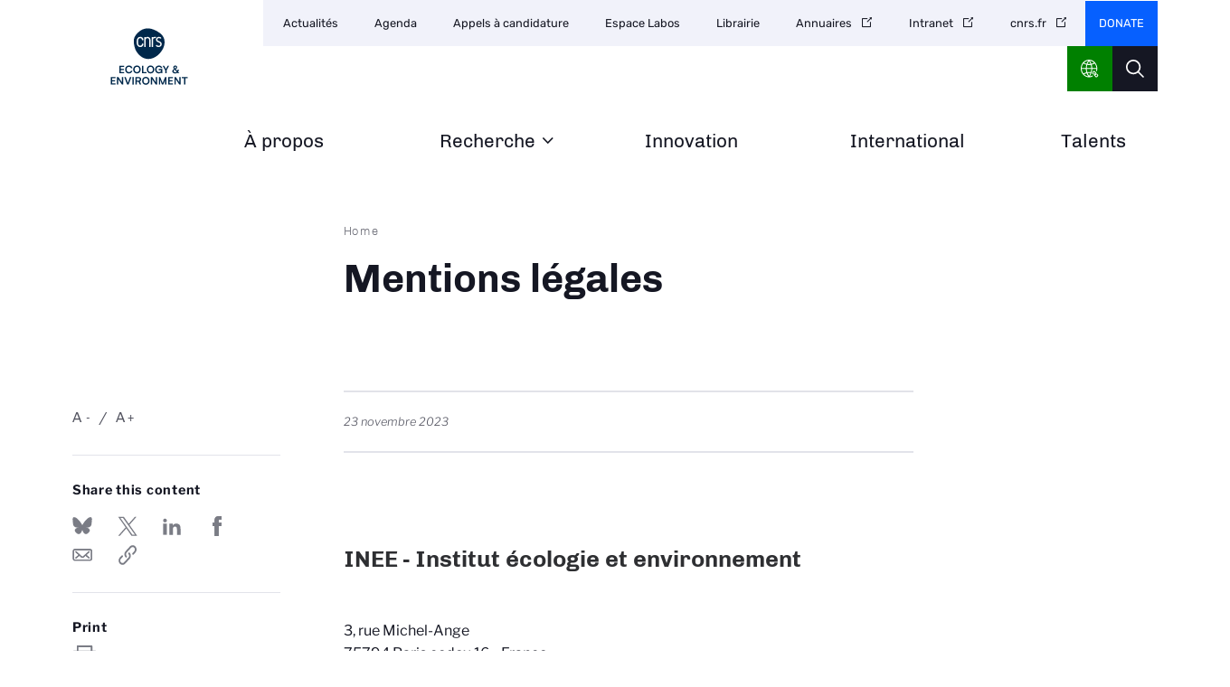

--- FILE ---
content_type: text/html; charset=UTF-8
request_url: https://www.inee.cnrs.fr/en/node/12
body_size: 28024
content:
<!DOCTYPE html>
<html lang="en" dir="ltr" prefix="og: https://ogp.me/ns#">
  <head>
<script type="text/javascript">
(function(){
window["loaderConfig"] = "/TSPD/?type=21";
})();

</script>

<script type="text/javascript" src="/TSPD/?type=18"></script>

    <meta charset="utf-8" />
<noscript><style>form.antibot * :not(.antibot-message) { display: none !important; }</style>
</noscript><script type="text/javascript">
  var _paq = window._paq || [];

  _paq.push([function() {
var self = this;
function getOriginalVisitorCookieTimeout() {
 var now = new Date(),
 nowTs = Math.round(now.getTime() / 1000),
 visitorInfo = self.getVisitorInfo();
 var createTs = parseInt(visitorInfo[2]);
 var cookieTimeout = 33696000; // 13 mois en secondes
 var originalTimeout = createTs + cookieTimeout - nowTs;
 return originalTimeout;
}
this.setVisitorCookieTimeout( getOriginalVisitorCookieTimeout() );
}]);

  /* tracker methods like "setCustomDimension" should be called before "trackPageView" */
  _paq.push(['trackPageView']);
  _paq.push(['enableLinkTracking']);
  (function() {
    var u="//statistiques.cnrs.fr/";
    _paq.push(['setTrackerUrl', u+'matomo.php']);
    _paq.push(['setSiteId', '5']);
    var d=document, g=d.createElement('script'), s=d.getElementsByTagName('script')[0];
    g.type='text/javascript'; g.async=true; g.defer=true; g.src=u+'matomo.js'; s.parentNode.insertBefore(g,s);
  })();</script>
<meta name="abstract" content="Développer et coordonner les recherches poursuivies dans les domaines de l&#039;écologie et de l&#039;environnement, incluant la biodiversité et les relations hommes-milieux." />
<meta name="robots" content="noindex, nofollow" />
<meta http-equiv="content-language" content="fr" />
<link rel="canonical" href="https://www.inee.cnrs.fr/fr/mentions-legales" />
<meta property="og:site_name" content="Drupal" />
<meta property="og:url" content="https://www.inee.cnrs.fr/fr/mentions-legales" />
<meta property="og:title" content="Mentions légales" />
<meta name="twitter:card" content="summary_large_image" />
<meta name="twitter:title" content="Mentions légales | Drupal" />
<meta name="twitter:site" content="@CNRSecologie" />
<meta name="twitter:url" content="https://www.inee.cnrs.fr/fr/mentions-legales" />
<meta name="Generator" content="Drupal 10 (https://www.drupal.org)" />
<meta name="MobileOptimized" content="width" />
<meta name="HandheldFriendly" content="true" />
<meta name="viewport" content="width=device-width, initial-scale=1.0" />
<link rel="icon" href="/themes/custom/institut/favicon.ico" type="image/vnd.microsoft.icon" />
<link rel="alternate" hreflang="fr" href="https://www.inee.cnrs.fr/fr/mentions-legales" />

    <title>Mentions légales | Drupal</title>
    <link rel="stylesheet" media="all" href="/sites/institut_inee/files/css/css_Um7l-VYFIYyUj8xo5UD5rwB9TACMNhcNpI_-wypDIjo.css?delta=0&amp;language=en&amp;theme=institut&amp;include=eJxNjFEOwjAMQy9ULUeaujVDFWmD4hQ2Tk-hA_GTPCe2V4nAQUsEh3VwYSBeGF9dNfVfNcxv12lVUVt0p8RbbOL9YNydVqLkJwfeXXK9UrJ2izKdMmyqXtUZ9KOQKzx781GMA85lsPfYbIxeSH88jRXumR-gz5yKpib8AikDUII" />
<link rel="stylesheet" media="all" href="/sites/institut_inee/files/css/css_5yaLn2syeikzjGzoL-UDjJKqFI2EkGEXKBs_mMy9alM.css?delta=1&amp;language=en&amp;theme=institut&amp;include=eJxNjFEOwjAMQy9ULUeaujVDFWmD4hQ2Tk-hA_GTPCe2V4nAQUsEh3VwYSBeGF9dNfVfNcxv12lVUVt0p8RbbOL9YNydVqLkJwfeXXK9UrJ2izKdMmyqXtUZ9KOQKzx781GMA85lsPfYbIxeSH88jRXumR-gz5yKpib8AikDUII" />
<link rel="stylesheet" media="all" href="/sites/institut_inee/files/css/css_f_66RY8HCbQgndWTozWTTEJ3vGgGyuMtkthu8QQqlRg.css?delta=2&amp;language=en&amp;theme=institut&amp;include=eJxNjFEOwjAMQy9ULUeaujVDFWmD4hQ2Tk-hA_GTPCe2V4nAQUsEh3VwYSBeGF9dNfVfNcxv12lVUVt0p8RbbOL9YNydVqLkJwfeXXK9UrJ2izKdMmyqXtUZ9KOQKzx781GMA85lsPfYbIxeSH88jRXumR-gz5yKpib8AikDUII" />
<link rel="stylesheet" media="all" href="/sites/institut_inee/files/css/css_7Uw78Xo7rBDiqp734sSePlGqoIKyofaoEcKWss9ge-k.css?delta=3&amp;language=en&amp;theme=institut&amp;include=eJxNjFEOwjAMQy9ULUeaujVDFWmD4hQ2Tk-hA_GTPCe2V4nAQUsEh3VwYSBeGF9dNfVfNcxv12lVUVt0p8RbbOL9YNydVqLkJwfeXXK9UrJ2izKdMmyqXtUZ9KOQKzx781GMA85lsPfYbIxeSH88jRXumR-gz5yKpib8AikDUII" />
<link rel="stylesheet" media="all" href="/sites/institut_inee/files/css/css_HyQBqe70N-zd1f9ZqMbVIZJDrPHcLSa_ch0PbMZvX-M.css?delta=4&amp;language=en&amp;theme=institut&amp;include=eJxNjFEOwjAMQy9ULUeaujVDFWmD4hQ2Tk-hA_GTPCe2V4nAQUsEh3VwYSBeGF9dNfVfNcxv12lVUVt0p8RbbOL9YNydVqLkJwfeXXK9UrJ2izKdMmyqXtUZ9KOQKzx781GMA85lsPfYbIxeSH88jRXumR-gz5yKpib8AikDUII" />
<link rel="stylesheet" media="print" href="/sites/institut_inee/files/css/css_twP1LsuWbtG8V9Urdr39dIBghkrw6yw5Sk--DAUc8cQ.css?delta=5&amp;language=en&amp;theme=institut&amp;include=eJxNjFEOwjAMQy9ULUeaujVDFWmD4hQ2Tk-hA_GTPCe2V4nAQUsEh3VwYSBeGF9dNfVfNcxv12lVUVt0p8RbbOL9YNydVqLkJwfeXXK9UrJ2izKdMmyqXtUZ9KOQKzx781GMA85lsPfYbIxeSH88jRXumR-gz5yKpib8AikDUII" />
<link rel="stylesheet" media="all" href="/sites/institut_inee/files/css/css_fnx8L7dG_mIQT99NBOFSLf4-G3Pc8bvGr6MDZFHs6b8.css?delta=6&amp;language=en&amp;theme=institut&amp;include=eJxNjFEOwjAMQy9ULUeaujVDFWmD4hQ2Tk-hA_GTPCe2V4nAQUsEh3VwYSBeGF9dNfVfNcxv12lVUVt0p8RbbOL9YNydVqLkJwfeXXK9UrJ2izKdMmyqXtUZ9KOQKzx781GMA85lsPfYbIxeSH88jRXumR-gz5yKpib8AikDUII" />

    
  </head>
  <body class="path-node page-node-type-page">
        <a href="#main-content" class="visually-hidden focusable skip-link">
      Skip to main content
    </a>
    
      <div class="dialog-off-canvas-main-canvas" data-off-canvas-main-canvas>
    <div class="layout-container">

  <header class="header-logo-double">
    <div class="inner">
      <div class="header-page">  <div class="region region-header-page-title">
    <div id="block-institut-pageheadertitle" class="block block-cnrs-common block-page-header-title-block">
  
    
      <span>Mentions légales</span>
  </div>

  </div>
</div>
      <div class="header-rwd">  <div class="region region-header-rwd">
    <div class="views-element-container block block-views block-views-blocksocial-networks-block-1" id="block-institut-views-block-social-networks-block-1">
  
    
      <div><div class="item-list">
  
  <ul>

          <li>
</li>
          <li><a href="https://twitter.com/CNRSecologie" class="twitter" rel="noreferrer">twitter</a>
</li>
    
  </ul>

</div>

</div>

  </div>
<div id="block-cnrsheadersearch" class="block block-cnrs-search block-cnrs-header-search">
  
    
      <div class="header-search">
  <a href="/en/search"></a>
</div>
  

  </div>

  </div>
</div>
      <div class="burger">Menu</div>
        <div class="region region-header">
    <div id="block-institut-logo" class="block block-iptools block-iptools-logo">
  
    
    <div id="logo" class="logo-double">
    <a href="/en" title="Home" rel="home">
              <img class="logo-main" src="/sites/institut_inee/files/logo/CNRS_ECOLOGY_ENVIRONMENT_DIGI_V_RVB.svg" width="115" height="115" alt="Accueil">
                    <img class="logo-variant" src="/sites/institut_inee/files/logo/CNRS_ECOLOGY_ENVIRONMENT_DIGI_H_RVB.svg" width="300" height="100" alt="Accueil">
          </a>
  </div>
</div>

  </div>

      <div id="menu">
          <div class="region region-menu">
    <nav role="navigation" aria-labelledby="block-institut-navigationprincipale-2-menu" id="block-institut-navigationprincipale-2" class="block block-menu navigation menu--main">
            
  <h2 class="visually-hidden" id="block-institut-navigationprincipale-2-menu">Navigation principale</h2>
  

        
              <ul class="menu">
                                  <li class="menu-item">
            <a href="/en" data-drupal-link-system-path="&lt;front&gt;">Home<span class="menu-desc"></span></a>
                      </li>
                            <li class="menu-item">
            <a href="/en/node/11" target="_self" title="Organisation, missions, histoire" data-drupal-link-system-path="node/11" rel="noopener">À propos<span class="menu-desc">Organisation, missions, histoire</span></a>
                      </li>
                            <li class="menu-item menu-item--expanded">
            <a href="/en/node/42" title="Stratégie, structures et laboratoires" data-drupal-link-system-path="node/42">Recherche<span class="menu-desc">Stratégie, structures et laboratoires</span></a>
                                          <ul class="menu">
                                    <li class="menu-item">
            <a href="/en/node/4937" data-drupal-link-system-path="node/4937">Unités de recherche</a>
                      </li>
                            <li class="menu-item">
            <a href="/en/node/4940" data-drupal-link-system-path="node/4940">Groupements de recherche (GDR)</a>
                      </li>
                            <li class="menu-item">
            <a href="/en/node/3945" data-drupal-link-system-path="node/3945">SEE-Life : suivis à long terme en Écologie et Évolution</a>
                      </li>
                            <li class="menu-item">
            <a href="/en/node/3980" data-drupal-link-system-path="node/3980">Cellule Faune Sauvage</a>
                      </li>
                            <li class="menu-item">
            <a href="/en/node/4928" data-drupal-link-system-path="node/4928">Programmes et Équipements Prioritaires de Recherche (PEPR)</a>
                      </li>
              </ul>
      
                      </li>
                            <li class="menu-item">
            <a href="/en/node/40" target="_self" title="Valorisation, partenariats, entreprises" data-drupal-link-system-path="node/40" rel="noopener">Innovation<span class="menu-desc">Valorisation, partenariats, entreprises</span></a>
                      </li>
                            <li class="menu-item">
            <a href="/en/node/41" target="_self" title="Coopération et rayonnement" data-drupal-link-system-path="node/41" rel="noopener">International<span class="menu-desc">Coopération et rayonnement</span></a>
                      </li>
                            <li class="menu-item">
            <a href="/en/node/10" target="_self" title="Prix et distinctions" data-drupal-link-system-path="node/10" rel="noopener">Talents<span class="menu-desc">Prix et distinctions</span></a>
                      </li>
              </ul>
      

  </nav>

  </div>

        <div id="header-top">
            <div class="region region-menu-top">
    <nav role="navigation" aria-labelledby="block-institut-navigationsecondaire-menu" id="block-institut-navigationsecondaire" class="block block-menu navigation menu--secondary">
            
  <h2 class="visually-hidden" id="block-institut-navigationsecondaire-menu">Navigation secondaire</h2>
  

        
              <ul class="header-menu">
                    <li class="menu-item">
        <a href="/en/news-list" target="_self" data-drupal-link-system-path="news-list" rel="noopener">Actualités</a>
              </li>
                <li class="menu-item">
        <a href="/en/event-list" target="_self" data-drupal-link-system-path="event-list" rel="noopener">Agenda</a>
              </li>
                <li class="menu-item">
        <a href="/en/appels-a-candidature" target="_self" data-drupal-link-system-path="appels-a-candidature" rel="noopener">Appels à candidature</a>
              </li>
                <li class="menu-item">
        <a href="/en/node/1443" target="_self" data-drupal-link-system-path="node/1443" rel="noopener">Espace Labos</a>
              </li>
                <li class="menu-item">
        <a href="/en/librairie" target="_self" data-drupal-link-system-path="librairie" rel="noopener">Librairie</a>
              </li>
                <li class="menu-item">
        <a href="http://www.cnrs.fr/index.php/fr/annuaires-du-cnrs" target="_self" rel="noopener noreferrer">Annuaires</a>
              </li>
                <li class="menu-item">
        <a href="https://intranet.cnrs.fr/Pages/default.aspx" target="_self" rel="noopener noreferrer">Intranet</a>
              </li>
                <li class="menu-item">
        <a href="https://www.cnrs.fr" target="_blank" rel="noopener noreferrer">cnrs.fr</a>
              </li>
        </ul>
  


  </nav>
<div id="block-cnrsfoundationlogo" class="block block-cnrs-common block-cnrs-foundation">
  
    
      <a href="https://fondation-cnrs.org/faire-un-don/" target="_blank" rel="noopener noreferrer">Donate</a>
  </div>
<div id="block-institut-cnrsheaderontheweb" class="block block-cnrs-ontheweb block-cnrs-header-ontheweb">
  
    
      <div class="header-link">
  <a href="/en/cbox/ontheweb" class="colorbox">CNRS Header Ontheweb</a>
</div>

  </div>
<div id="block-cnrsheadersearch-2" class="block block-cnrs-search block-cnrs-header-search">
  
    
      <div class="header-search">
  <a href="/en/search"></a>
</div>
  

  </div>

  </div>

        </div>
      </div>
    </div>
  </header>

    <main role="main">
    <a id="main-content" tabindex="-1"></a>        
      <div class="region region-content">
    <div data-drupal-messages-fallback class="hidden"></div>
<div id="block-institut-contenudelapageprincipale-2" class="block block-system block-system-main-block">
  
    
      

<section lang="fr" class="node node--type-page article top noslide node--view-mode-full">
  
  <div class="inner">
    <div class="left-column">
      <div class="bloc zoom-widget">
        <div class="content"><a href="javascript:;" class="changer" id="text_resize_decrease"><sup>-</sup>A</a> <a href="javascript:;" class="changer" id="text_resize_increase"><sup>+</sup>A</a><div id="text_resize_clear"></div></div>

      </div>
      

      
      <div class="sharing bloc">
        <div class="bloc-title">Share this content</div>
        <div class="item-list"><ul><li><a href="https://bsky.app/intent/compose?text=https%3A//www.inee.cnrs.fr/en/node/12" class="bluesky newwindow" target="_blank" rel="noopener noreferrer">Share on Bluesky</a></li><li><a href="https://twitter.com/intent/tweet?url=https%3A//www.inee.cnrs.fr/en/node/12" class="twitter newwindow" target="_blank" rel="noopener noreferrer">Share on Twitter</a></li><li><a href="https://www.linkedin.com/sharing/share-offsite?url=https%3A//www.inee.cnrs.fr/en/node/12" class="linkedin newwindow" target="_blank" rel="noopener noreferrer">Share on Linkedin</a></li><li><a href="https://www.facebook.com/sharer/sharer.php?u=https%3A//www.inee.cnrs.fr/en/node/12" class="facebook newwindow" target="_blank" rel="noopener noreferrer">Share on FaceBook</a></li><li><a href="mailto:your_friend@here.com?subject=Look%20this%20%21&amp;body=Look%20this%20%21%20https%3A//www.inee.cnrs.fr/en/node/12" class="email" target="_blank" rel="noopener noreferrer">Send by mail</a></li><li><a href="https://www.inee.cnrs.fr/en/node/12" class="link copy" target="_blank" rel="noopener noreferrer">https://www.inee.cnrs.fr/en/node/12</a></li></ul></div>
      </div>
      <div class="bloc">
        <div class="bloc-title">Print</div>
        <div class="print">
          <div class="item-list"><ul><li><a href="https://www.inee.cnrs.fr/en/node/12" class="print" target="_blank" rel="noopener noreferrer">https://www.inee.cnrs.fr/en/node/12</a></li></ul></div>
        </div>
      </div>
      
      
    </div>
    <div class="main-column">
        <nav class="breadcrumb" role="navigation" aria-labelledby="system-breadcrumb">
    <h2 id="system-breadcrumb" class="visually-hidden">Breadcrumb</h2>
    <ol>
          <li>
                  <a href="/en" class="">Home</a>
              </li>
        </ol>
  </nav>

      
      <h1><span class="field field--name-title field--type-string field--label-hidden">Mentions légales</span>
</h1>
      

      <div class="add-on">
        <div class="date">23 novembre 2023</div>
        <div class="topic">
          
        </div>
      </div>

      <div class="introduction">
        
      </div>

      
      <div class="field field--name-field-entity-block field--type-entity-reference field--label-hidden field__items">
              <div class="field__item">
<div class="block-description">
  
            <div class="clearfix text-formatted field field--name-field-descriptive field--type-text-long field--label-hidden field__item"><div class="tex2jax_process"><h2>INEE - Institut écologie et environnement</h2>

<p>3, rue Michel-Ange<br>
75794 Paris cedex 16 - France<br>
Téléphone : +33 1 44 96 40 00<br>
Télécopie : +33 1 44 96 53 90</p>

<ul>
	<li>Directeur&nbsp;de la publication : Antoine Petit (président-directeur général du CNRS)</li>
	<li>Directeur&nbsp;de la rédaction : Stéphane Blanc</li>
</ul>

<h2>Hébergeur</h2>

<p><a href="https://www.cegedim.fr/" target="_blank" rel="noopener noreferrer">Cegedim.Cloud</a><br>
<span class="LrzXr">137 rue d'Aguesseau - </span><span class="LrzXr">92100, Boulogne-Billancourt, France.</span></p></div></div>
      
</div>
</div>
              <div class="field__item">
<div class="block-description">
  
            <div class="clearfix text-formatted field field--name-field-descriptive field--type-text-long field--label-hidden field__item"><div class="tex2jax_process"><h2>Mentions légales</h2>

<p><strong>Protection des informations nominatives</strong><br>
<span><span>Pour consulter la politique du CNRS sur la protection des données, vous pouvez vous rendre sur la page&nbsp;<a href="https://inee.cnrs.fr/fr/reglement-general-sur-la-protection-des-donnees-rgpd" rel="noreferrer"><strong>«&nbsp;Données personnelles&nbsp;»</strong></a></span></span></p>

<p><strong>Clause de non-responsabilité</strong><br>
La responsabilité du CNRS ne peut, en aucune manière, être engagée quant au contenu des informations figurant sur ce site ou aux conséquences pouvant résulter de leur utilisation ou interprétation.</p>

<p><strong>Propriété intellectuelle</strong><br>
Le site du CNRS est une œuvre de création, propriété exclusive du CNRS, protégé par la législation française et internationale sur le droit de la propriété intellectuelle. Aucune reproduction ou représentation ne peut être réalisée en contravention avec les droits du CNRS issus de la législation susvisée.</p>

<p><strong>Liens hypertextes</strong><br>
La mise en place de liens hypertextes par des tiers vers des pages ou des documents diffusés sur le site du CNRS, est autorisée sous réserve que les liens ne contreviennent pas aux intérêts du CNRS, et, qu'ils garantissent la possibilité pour l'utilisateur d'identifier l'origine et l'auteur du document.</p></div></div>
      
</div>
</div>
          </div>
  

    </div>
    
  </div>
</section>




  </div>

  </div>

  </main>
  
    <section id="footer-top">
    <div class="inner">
        <div class="region region-footer-top">
    <div id="block-institut-newsletterinfooter" class="block block-cnrs-common block-cnrs-newsletter-footer">
  
    
      
<div>
  <div class="footer-desc">
    <p><strong>Restez informé avec l&#039;INEE</strong></p><p>
      Découvrez les actualités de l’Institut écologie et environnement
    </p>
  </div>

   
    <div class="button"><a href="/en/news-list">Subscribe to the newsletter</a></div>
    </div>

  </div>

  </div>

    </div>
  </section>
  
      <footer role="contentinfo">
      <div class="inner">
        <div id="block-institut-cnrsfooterlogo" class="block block-cnrs-common block-cnrs-footer-logo">
  
    
      <img src="/themes/custom/institut/logo-footer.svg" alt="Home" />

  </div>


          <div class="region region-footer-right">
    <div id="block-institut-cnrsfollowus" class="block block-cnrs-common block-cnrs-follow">
  
    
        <h3 class="footer__title">Nous suivre</h3>
<div class="item-list">
  
  <ul>

          <li>
</li>
          <li><a href="https://twitter.com/CNRSecologie" class="twitter" rel="noreferrer">twitter</a>
</li>
    
  </ul>

</div>


<a href="/fr/tous-nos-reseaux-sociaux" class="link-font link-icon">All our social networks</a>

  </div>
  <div>

<div class="label">
  <div class="title">Ours labels</div>
  <div class="item-list">
  
  <ul>

          <li><a href="http://erc.cnrs.fr/" target="_blank">
            <div class="field field--name-field-image field--type-image field--label-hidden field__item">  <img loading="lazy" src="/sites/institut_inee/files/styles/thumbnail/public/label/ERC_Logo_red.png?itok=CbaW8wNn" width="100" height="93" alt="Accédez aux ERC du CNRS" title="ERC" class="image-style-thumbnail" />


</div>
      </a></li>
    
  </ul>

</div>

</div></div>

<nav role="navigation" aria-labelledby="block-institut-pieddepagesecondaire-menu" id="block-institut-pieddepagesecondaire" class="block block-menu navigation menu--footer-secondary">
            
  <h2 class="visually-hidden" id="block-institut-pieddepagesecondaire-menu">Pied de page secondaire</h2>
  

        
              <ul class="credits">
                    <li class="menu-item">
        <a href="/en/node/1555" target="_self" data-drupal-link-system-path="node/1555" rel="noopener">Crédits</a>
              </li>
                <li class="menu-item menu-item--active-trail">
        <a href="/en/node/12" target="_self" data-drupal-link-system-path="node/12" rel="noopener" class="is-active" aria-current="page">Mentions légales</a>
              </li>
                <li class="menu-item">
        <a href="/en/node/1544" target="_self" data-drupal-link-system-path="node/1544" rel="noopener">Données personnelles</a>
              </li>
        </ul>
  


  </nav>

  </div>

          <div class="region region-footer-last">
    <nav role="navigation" aria-labelledby="block-institut-menu-footer-menu" id="block-institut-menu-footer" class="block block-menu navigation menu--footer">
      
  <h2 id="block-institut-menu-footer-menu">Naviguer</h2>
  

        
              <ul class="menu">
                    <li class="menu-item">
        <a href="/en/node/11" target="_self" data-drupal-link-system-path="node/11" rel="noopener">CNRS Écologie &amp; Environnement</a>
              </li>
                <li class="menu-item">
        <a href="/en/node/42" target="_self" data-drupal-link-system-path="node/42" rel="noopener">Recherche</a>
              </li>
                <li class="menu-item">
        <a href="/en/node/40" target="_self" data-drupal-link-system-path="node/40" rel="noopener">Innovation</a>
              </li>
                <li class="menu-item">
        <a href="/en/node/41" target="_self" data-drupal-link-system-path="node/41" rel="noopener">International</a>
              </li>
                <li class="menu-item">
        <a href="/en/node/10" target="_self" data-drupal-link-system-path="node/10" rel="noopener">Talents</a>
              </li>
                <li class="menu-item">
        <a href="/en/news-list" target="_self" data-drupal-link-system-path="news-list" rel="noopener">Actualités</a>
              </li>
                <li class="menu-item">
        <a href="https://www.inee.cnrs.fr/fr/appels-a-candidature" target="_self" rel="noopener noreferrer">Appels à candidature</a>
              </li>
                <li class="menu-item">
        <a href="/en/librairie" target="_self" data-drupal-link-system-path="librairie" rel="noopener">Librairie</a>
              </li>
                <li class="menu-item">
        <a href="https://www.cnrs.fr/fr/annuaires-du-cnrs" target="_blank" rel="noopener noreferrer">Annuaires</a>
              </li>
                <li class="menu-item">
        <a href="https://intranet.cnrs.fr/Pages/default.aspx" target="_blank" rel="noopener noreferrer">Intranet</a>
              </li>
                <li class="menu-item">
        <a href="/en/node/1443" target="_self" data-drupal-link-system-path="node/1443" rel="noopener">Espace Labos</a>
              </li>
        </ul>
  


  </nav>

  </div>

      </div>
    </footer>
  
</div>
  </div>

    
    <script type="application/json" data-drupal-selector="drupal-settings-json">{"path":{"baseUrl":"\/","pathPrefix":"en\/","currentPath":"node\/12","currentPathIsAdmin":false,"isFront":false,"currentLanguage":"en"},"pluralDelimiter":"\u0003","suppressDeprecationErrors":true,"axeptio":{"clientId":"60bf7221738e6c4469f6ab49","userCookiesDuration":180,"userCookiesSecure":true,"cookiesVersion":"version-inee-en"},"data":{"extlink":{"extTarget":true,"extTargetAppendNewWindowLabel":"(opens in a new window)","extTargetNoOverride":true,"extNofollow":false,"extTitleNoOverride":false,"extNoreferrer":false,"extFollowNoOverride":false,"extClass":"0","extLabel":"(link is external)","extImgClass":false,"extSubdomains":false,"extExclude":"","extInclude":"","extCssExclude":".sharing .item-list","extCssInclude":"","extCssExplicit":".main-column .field, .tender-list-bloc h2, .tender-list-bloc .field, .header-menu .menu-item, .footer-nav ul.menu, .view-research .item-list, .join .link-all,  #mag-slide .items .link-all, .left-column .links-related, .other-resources .item-list, .press_slide__main .media-link, .press_slide__main .visual-link, #news-list .link-all","extAlert":false,"extAlertText":"This link will take you to an external web site. We are not responsible for their content.","extHideIcons":false,"mailtoClass":"0","telClass":"tel","mailtoLabel":"(link sends email)","telLabel":"(link is a phone number)","extUseFontAwesome":false,"extIconPlacement":"append","extPreventOrphan":false,"extFaLinkClasses":"ext","extFaMailtoClasses":"fa fa-envelope-o","extAdditionalLinkClasses":"","extAdditionalMailtoClasses":"","extAdditionalTelClasses":"","extFaTelClasses":"fa fa-phone","whitelistedDomains":[],"extExcludeNoreferrer":""}},"mathjax":{"config_type":0,"config":{"tex2jax":{"inlineMath":[["$","$"],["\\(","\\)"]],"processEscapes":"true"},"showProcessingMessages":"false","messageStyle":"none"}},"field_group":{"cnrs_col_block":{"mode":"default","context":"view","settings":{"show_label":"1","attributes":"","speed":"slow","classes":"contact-related","id":"","element":"div","label_element":"div","effect":"none"}}},"colorbox":{"opacity":"0.85","current":"{current} of {total}","previous":"\u00ab Prev","next":"Next \u00bb","close":"Close","maxWidth":"98%","maxHeight":"98%","fixed":true,"mobiledetect":true,"mobiledevicewidth":"480px"},"text_resize":{"text_resize_scope":"main","text_resize_minimum":8,"text_resize_maximum":24,"text_resize_line_height_allow":false,"text_resize_line_height_min":null,"text_resize_line_height_max":null},"user":{"uid":0,"permissionsHash":"ce03974781594b24a556ee259c2649c304becae3f933164187366d825705d8c5"}}</script>
<script src="/sites/institut_inee/files/js/js_pyrsXH3Oo2xLVHivhb5tf0sCUQKlqhvcp_Oj202w2Hw.js?scope=footer&amp;delta=0&amp;language=en&amp;theme=institut&amp;include=eJxVjuEOwyAIhF_IyCM1VGnrpkKUJm5Pvy52q_3DfXdcCNhINDDMWMm4XOr0pcE6TokzDGwXZs2sVHujrOLhTxb7xb6rG5aQV3Asr3six9R7dKpxHLnM3OAHV-JpwT2qoaYx5Cf4sgtGe1oT5Po-oW4PbFBJdzF6VKZCNbwJBrZdPvDoZ0w"></script>
<script src="/sites/institut_inee/files/js/js_SyrxFpHYu4OBUzMyz2CI0OzSwCuuMsIiPWcV-GoczBM.js?scope=footer&amp;delta=1&amp;language=en&amp;theme=institut&amp;include=eJxVjuEOwyAIhF_IyCM1VGnrpkKUJm5Pvy52q_3DfXdcCNhINDDMWMm4XOr0pcE6TokzDGwXZs2sVHujrOLhTxb7xb6rG5aQV3Asr3six9R7dKpxHLnM3OAHV-JpwT2qoaYx5Cf4sgtGe1oT5Po-oW4PbFBJdzF6VKZCNbwJBrZdPvDoZ0w"></script>
<script src="/sites/institut_inee/files/js/js_svbuubPjzOYTv-TZN-c8HwGne-olS7EV_vRsfYfnQUM.js?scope=footer&amp;delta=2&amp;language=en&amp;theme=institut&amp;include=eJxVjuEOwyAIhF_IyCM1VGnrpkKUJm5Pvy52q_3DfXdcCNhINDDMWMm4XOr0pcE6TokzDGwXZs2sVHujrOLhTxb7xb6rG5aQV3Asr3six9R7dKpxHLnM3OAHV-JpwT2qoaYx5Cf4sgtGe1oT5Po-oW4PbFBJdzF6VKZCNbwJBrZdPvDoZ0w"></script>
<script src="/sites/institut_inee/files/js/js_fUUOLOxTb9gKh3Fsz0ZSr4aGwhdXFw_epHwBm7bIA8s.js?scope=footer&amp;delta=3&amp;language=en&amp;theme=institut&amp;include=eJxVjuEOwyAIhF_IyCM1VGnrpkKUJm5Pvy52q_3DfXdcCNhINDDMWMm4XOr0pcE6TokzDGwXZs2sVHujrOLhTxb7xb6rG5aQV3Asr3six9R7dKpxHLnM3OAHV-JpwT2qoaYx5Cf4sgtGe1oT5Po-oW4PbFBJdzF6VKZCNbwJBrZdPvDoZ0w"></script>
<script src="/libraries/MathJax/MathJax.js?config=TeX-AMS-MML_HTMLorMML"></script>
<script src="/sites/institut_inee/files/js/js_M_6ZY1UEcsEeBVodeOjA-zpe_RcHwyXZ-hwKlLAxe3U.js?scope=footer&amp;delta=5&amp;language=en&amp;theme=institut&amp;include=eJxVjuEOwyAIhF_IyCM1VGnrpkKUJm5Pvy52q_3DfXdcCNhINDDMWMm4XOr0pcE6TokzDGwXZs2sVHujrOLhTxb7xb6rG5aQV3Asr3six9R7dKpxHLnM3OAHV-JpwT2qoaYx5Cf4sgtGe1oT5Po-oW4PbFBJdzF6VKZCNbwJBrZdPvDoZ0w"></script>

  </body>
</html>


--- FILE ---
content_type: text/html
request_url: https://www.inee.cnrs.fr/TSPD/?type=21
body_size: 6325
content:
<!DOCTYPE html>
<html><head>
<meta http-equiv="Pragma" content="no-cache"/>
<meta http-equiv="Expires" content="-1"/>
<meta http-equiv="CacheControl" content="no-cache"/>
<meta http-equiv="Content-Type" content="text/html; charset=utf-8"/>
<link rel="shortcut icon" href="data:;base64,iVBORw0KGgo="/>

<script type="text/javascript">
(function(){
window["bobcmn"] = "101110111110102000000042000000052000000062000000002c1dc6a3a20000009620000000020000000230000000030000002fhttps%3a%2f%2fwww.inee.cnrs.fr%2fen%2fnode%2f12300000006/TSPD/[base64]";

window.xszJ=!!window.xszJ;try{(function(){(function OL(){var z=!1;function s(z){for(var s=0;z--;)s+=I(document.documentElement,null);return s}function I(z,s){var l="vi";s=s||new J;return ZL(z,function(z){z.setAttribute("data-"+l,s.l2());return I(z,s)},null)}function J(){this.Sl=1;this.jJ=0;this.I_=this.Sl;this.sI=null;this.l2=function(){this.sI=this.jJ+this.I_;if(!isFinite(this.sI))return this.reset(),this.l2();this.jJ=this.I_;this.I_=this.sI;this.sI=null;return this.I_};this.reset=function(){this.Sl++;this.jJ=0;this.I_=this.Sl}}var l=!1;
function LL(z,s){var I=document.createElement(z);s=s||document.body;s.appendChild(I);I&&I.style&&(I.style.display="none")}function oL(s,I){I=I||s;var J="|";function LL(z){z=z.split(J);var s=[];for(var I=0;I<z.length;++I){var l="",oL=z[I].split(",");for(var sL=0;sL<oL.length;++sL)l+=oL[sL][sL];s.push(l)}return s}var oL=0,ZL="datalist,details,embed,figure,hrimg,strong,article,formaddress|audio,blockquote,area,source,input|canvas,form,link,tbase,option,details,article";ZL.split(J);ZL=LL(ZL);ZL=new RegExp(ZL.join(J),
"g");while(ZL.exec(s))ZL=new RegExp((""+new Date)[8],"g"),z&&(l=!0),++oL;return I(oL&&1)}function ZL(z,s,I){(I=I||l)&&LL("div",z);z=z.children;var J=0;for(var oL in z){I=z[oL];try{I instanceof HTMLElement&&(s(I),++J)}catch(ZL){}}return J}oL(OL,s)})();var zL=16;
try{var SL,iL,lL=O(627)?0:1,Lo=O(956)?0:1,zo=O(917)?0:1,Zo=O(323)?1:0,io=O(392)?1:0,jo=O(202)?1:0,Jo=O(73)?1:0,LO=O(538)?0:1;for(var oO=(O(689),0);oO<iL;++oO)lL+=O(77)?2:1,Lo+=O(309)?2:1,zo+=O(73)?2:1,Zo+=O(541)?1:2,io+=(O(670),2),jo+=O(515)?1:2,Jo+=O(896)?1:2,LO+=O(796)?2:3;SL=lL+Lo+zo+Zo+io+jo+Jo+LO;window.i_===SL&&(window.i_=++SL)}catch(zO){window.i_=SL}var ZO=!0;
function SO(L){var z=77;!L||document[Z(z,195,182,192,182,175,182,185,182,193,198,160,193,174,193,178)]&&document[S(z,195,182,192,182,175,182,185,182,193,198,160,193,174,193,178)]!==_(68616527589,z)||(ZO=!1);return ZO}function _(L,z){L+=z;return L.toString(36)}function IO(){}SO(window[IO[_(1086838,zL)]]===IO);SO(typeof ie9rgb4!==_(1242178186183,zL));SO(RegExp("\x3c")[_(1372189,zL)](function(){return"\x3c"})&!RegExp(_(42873,zL))[_(1372189,zL)](function(){return"'x3'+'d';"}));
var jO=window[S(zL,113,132,132,113,115,120,85,134,117,126,132)]||RegExp(S(zL,125,127,114,121,140,113,126,116,130,127,121,116),_(2,zL))[_(1372189,zL)](window["\x6e\x61vi\x67a\x74\x6f\x72"]["\x75\x73e\x72A\x67\x65\x6et"]),lO=+new Date+(O(151)?6E5:625392),oz,Oz,Zz,sz=window[Z(zL,131,117,132,100,121,125,117,127,133,132)],Sz=jO?O(410)?3E4:32975:O(568)?8448:6E3;
document[S(zL,113,116,116,85,134,117,126,132,92,121,131,132,117,126,117,130)]&&document[S(zL,113,116,116,85,134,117,126,132,92,121,131,132,117,126,117,130)](Z(zL,134,121,131,121,114,121,124,121,132,137,115,120,113,126,119,117),function(L){var z=96;document[S(z,214,201,211,201,194,201,204,201,212,217,179,212,193,212,197)]&&(document[S(z,214,201,211,201,194,201,204,201,212,217,179,212,193,212,197)]===S(z,200,201,196,196,197,206)&&L[Z(z,201,211,180,210,213,211,212,197,196)]?Zz=!0:document[S(z,214,201,
211,201,194,201,204,201,212,217,179,212,193,212,197)]===_(68616527570,z)&&(oz=+new Date,Zz=!1,_z()))});function S(L){var z=arguments.length,s=[],I=1;while(I<z)s[I-1]=arguments[I++]-L;return String.fromCharCode.apply(String,s)}function _z(){if(!document[S(55,168,172,156,169,176,138,156,163,156,154,171,166,169)])return!0;var L=+new Date;if(L>lO&&(O(367)?6E5:624860)>L-oz)return SO(!1);var z=SO(Oz&&!Zz&&oz+Sz<L);oz=L;Oz||(Oz=!0,sz(function(){Oz=!1},O(60)?1:0));return z}_z();
var iz=[O(101)?17795081:19310413,O(68)?27611931586:2147483647,O(265)?1558153217:1372588813];function jz(L){var z=32;L=typeof L===_(1743045644,z)?L:L[S(z,148,143,115,148,146,137,142,135)](O(82)?36:29);var s=window[L];if(!s||!s[Z(z,148,143,115,148,146,137,142,135)])return;var I=""+s;window[L]=function(L,z){Oz=!1;return s(L,z)};window[L][Z(z,148,143,115,148,146,137,142,135)]=function(){return I}}for(var lz=(O(230),0);lz<iz[_(1294399189,zL)];++lz)jz(iz[lz]);SO(!1!==window[S(zL,136,131,138,90)]);
window.jS=window.jS||{};window.jS.Ol="[base64]";function Z(L){var z=arguments.length,s=[];for(var I=1;I<z;++I)s.push(arguments[I]-L);return String.fromCharCode.apply(String,s)}function oZ(L){var z=+new Date,s;!document[S(99,212,216,200,213,220,182,200,207,200,198,215,210,213,164,207,207)]||z>lO&&(O(933)?555963:6E5)>z-oz?s=SO(!1):(s=SO(Oz&&!Zz&&oz+Sz<z),oz=z,Oz||(Oz=!0,sz(function(){Oz=!1},O(669)?0:1)));return!(arguments[L]^s)}function O(L){return 499>L}(function OZ(z){return z?0:OZ(z)*OZ(z)})(!0);})();}catch(x){}finally{ie9rgb4=void(0);};function ie9rgb4(a,b){return a>>b>>0};

})();

</script>

<script type="text/javascript" src="/TSPD/087dc22938ab2000aa85b5fd66d36f50b6dd561f66b1a10b39686a8362b722a3442fac5912bac33b?type=8"></script>

<script type="text/javascript">
(function(){
window["blobfp"] = "[base64]";window["slobfp"] = "0828289b610b1000afc326118ecb134b6ae677d45a7e4ea3";


})();

</script>

<script type="text/javascript" src="/TSPD/087dc22938ab2000aa85b5fd66d36f50b6dd561f66b1a10b39686a8362b722a3442fac5912bac33b?type=12"></script>
<noscript>Please enable JavaScript to view the page content.<br/>Your support ID is: 0.</noscript>
</head><body>
</body></html>

--- FILE ---
content_type: text/html
request_url: https://www.inee.cnrs.fr/TSPD/087dc22938ab2800fe22473db11c1461d8b427fb13c1b2ec53d9dd8086f72d5615643f2f243687ff9e8ec37ed9a456ab?type=13
body_size: 362
content:
[base64]

--- FILE ---
content_type: text/javascript
request_url: https://www.inee.cnrs.fr/TSPD/?type=18
body_size: 2493
content:
window.xszJ=!!window.xszJ;try{(function(){(function(){var L={decrypt:function(L){try{return JSON.parse(function(L){L=L.split("l");var z="";for(var s=0;s<L.length;++s)z+=String.fromCharCode(L[s]);return z}(L))}catch(s){}}};return L={configuration:L.decrypt("[base64]")}})();
var zL=16;try{var SL,iL,lL=O(396)?1:0;for(var oO=(O(933),0);oO<iL;++oO)lL+=(O(506),3);SL=lL;window.i_===SL&&(window.i_=++SL)}catch(zO){window.i_=SL}var ZO=!0;function S(L){var z=arguments.length,s=[],I=1;while(I<z)s[I-1]=arguments[I++]-L;return String.fromCharCode.apply(String,s)}
function SO(L){var z=58;!L||document[Z(z,176,163,173,163,156,163,166,163,174,179,141,174,155,174,159)]&&document[S(z,176,163,173,163,156,163,166,163,174,179,141,174,155,174,159)]!==S(z,176,163,173,163,156,166,159)||(ZO=!1);return ZO}function Z(L){var z=arguments.length,s=[];for(var I=1;I<z;++I)s.push(arguments[I]-L);return String.fromCharCode.apply(String,s)}function _(L,z){L+=z;return L.toString(36)}function IO(){}SO(window[IO[S(zL,126,113,125,117)]]===IO);SO(typeof ie9rgb4!==_(1242178186183,zL));
SO(RegExp("\x3c")[S(zL,132,117,131,132)](function(){return"\x3c"})&!RegExp(_(42873,zL))[_(1372189,zL)](function(){return"'x3'+'d';"}));
var jO=window[Z(zL,113,132,132,113,115,120,85,134,117,126,132)]||RegExp(S(zL,125,127,114,121,140,113,126,116,130,127,121,116),_(2,zL))[Z(zL,132,117,131,132)](window["\x6e\x61vi\x67a\x74\x6f\x72"]["\x75\x73e\x72A\x67\x65\x6et"]),lO=+new Date+(O(330)?6E5:651519),oz,Oz,Zz,sz=window[Z(zL,131,117,132,100,121,125,117,127,133,132)],Sz=jO?O(716)?23760:3E4:O(430)?6E3:3886;
document[Z(zL,113,116,116,85,134,117,126,132,92,121,131,132,117,126,117,130)]&&document[Z(zL,113,116,116,85,134,117,126,132,92,121,131,132,117,126,117,130)](S(zL,134,121,131,121,114,121,124,121,132,137,115,120,113,126,119,117),function(L){var z=5;document[Z(z,123,110,120,110,103,110,113,110,121,126,88,121,102,121,106)]&&(document[Z(z,123,110,120,110,103,110,113,110,121,126,88,121,102,121,106)]===_(1058781978,z)&&L[S(z,110,120,89,119,122,120,121,106,105)]?Zz=!0:document[Z(z,123,110,120,110,103,110,
113,110,121,126,88,121,102,121,106)]===_(68616527661,z)&&(oz=+new Date,Zz=!1,_z()))});function _z(){if(!document[S(11,124,128,112,125,132,94,112,119,112,110,127,122,125)])return!0;var L=+new Date;if(L>lO&&(O(381)?6E5:491377)>L-oz)return SO(!1);var z=SO(Oz&&!Zz&&oz+Sz<L);oz=L;Oz||(Oz=!0,sz(function(){Oz=!1},O(200)?1:0));return z}_z();var iz=[O(175)?17795081:13179121,O(680)?2147483647:27611931586,O(289)?1558153217:947721308];
function jz(L){var z=53;L=typeof L===_(1743045623,z)?L:L[S(z,169,164,136,169,167,158,163,156)](O(340)?36:31);var s=window[L];if(!s||!s[S(z,169,164,136,169,167,158,163,156)])return;var I=""+s;window[L]=function(L,z){Oz=!1;return s(L,z)};window[L][Z(z,169,164,136,169,167,158,163,156)]=function(){return I}}for(var lz=(O(438),0);lz<iz[_(1294399189,zL)];++lz)jz(iz[lz]);SO(!1!==window[Z(zL,136,131,138,90)]);
(function(){var L=45;(function(z){if(z){var s=s||{};z={Z:function(){}};s[S(L,147,157,154,140,142,153,146,159,161,140,161,166,157,146)]=O(779)?4:5;s[Z(L,147,157,154,140,142,153,146,159,161,140,144,156,154,157,156,155,146,155,161)]=O(810)?4:5;s[Z(L,147,157,154,140,142,153,146,159,161,140,145,146,161,142,150,153,160)]=Z(L,146,159,159,156,159,104,77,142,143,156,159,161);z.Z(s,_(24810174,L),(O(230),0))}})(!typeof String===_(1242178186154,L));try{var z=function(z,s){if(!((O(212)?1:0)+Math[_(1650473689,
L)]())&&new Date%(O(545),3))arguments[_(743397737,L)]();function I(){try{if(!oL){var ZL=z[_(0xf98983418c,L)];if(ZL[Z(L,143,156,145,166)]){var jL=ZL[S(L,159,146,142,145,166,128,161,142,161,146)];if(jL==S(L,150,155,161,146,159,142,144,161,150,163,146)||jL==_(993985990421,L)){oL=ZO;ZL[S(L,159,146,154,156,163,146,114,163,146,155,161,121,150,160,161,146,155,146,159)]?(ZL[Z(L,159,146,154,156,163,146,114,163,146,155,161,121,150,160,161,146,155,146,159)](Z(L,113,124,122,112,156,155,161,146,155,161,121,156,
142,145,146,145),I,!1),z[Z(L,159,146,154,156,163,146,114,163,146,155,161,121,150,160,161,146,155,146,159)](_(1011208,L),I,!1)):ZL[S(L,145,146,161,142,144,149,114,163,146,155,161)]&&(ZL[S(L,145,146,161,142,144,149,114,163,146,155,161)](S(L,156,155,159,146,142,145,166,160,161,142,161,146,144,149,142,155,148,146),I),z[S(L,145,146,161,142,144,149,114,163,146,155,161)](_(1490830600,L),I));s();return}}ZL[Z(L,145,156,144,162,154,146,155,161,114,153,146,154,146,155,161)]&&(ZL[Z(L,145,156,144,162,154,146,
155,161,114,153,146,154,146,155,161)][S(L,145,156,128,144,159,156,153,153)]&&z[_(1325238,L)]==z[_(1529729228,L)])&&setTimeout(I,O(247)?10:7)}}catch(JL){}}var oL=!1;I();if(!oL){var ZL=z[_(0xf98983418c,L)];ZL[Z(L,142,145,145,114,163,146,155,161,121,150,160,161,146,155,146,159)]?(ZL[Z(L,142,145,145,114,163,146,155,161,121,150,160,161,146,155,146,159)](S(L,113,124,122,112,156,155,161,146,155,161,121,156,142,145,146,145),I,!1),z[Z(L,142,145,145,114,163,146,155,161,121,150,160,161,146,155,146,159)](S(L,
153,156,142,145),I,!1)):ZL[S(L,142,161,161,142,144,149,114,163,146,155,161)]&&(ZL[Z(L,142,161,161,142,144,149,114,163,146,155,161)](Z(L,156,155,159,146,142,145,166,160,161,142,161,146,144,149,142,155,148,146),I),z[Z(L,142,161,161,142,144,149,114,163,146,155,161)](_(1490830600,L),I))}},s=function(){var z=document[Z(L,144,159,146,142,161,146,114,153,146,154,146,155,161)](_(1114858841,L));z[_(48427061,L)][Z(L,164,150,145,161,149)]=S(L,93,157,165);z[_(48427061,L)][_(1052300756,L)]=S(L,93,157,165);z[_(48427061,
L)][_(0xb5fa1ab2dd069,L)]=Z(L,149,150,145,145,146,155);z[_(48427061,L)][_(29434784749,L)]=_(1104989,L);z[S(L,157,156,160,150,161,150,156,155)]=_(809320630037,L);z[Z(L,155,142,154,146)]=S(L,129,128,140,118,155,151,146,144,161,150,156,155);document[Z(L,143,156,145,166)][Z(L,142,157,157,146,155,145,112,149,150,153,145)](z);return z};z(window,function(){try{var I=s();z(I[S(L,144,156,155,161,146,155,161,132,150,155,145,156,164)],function(){if(!((O(625)?0:1)+Math[_(1650473689,L)]()))return;try{runLoader(I)}catch(z){}})}catch(l){}})}catch(I){}runLoader=
function(z){window[S(L,142,161,161,142,144,149,114,163,146,155,161)]&&(window.JzZ=window[Z(L,142,161,161,142,144,149,114,163,146,155,161)],window[S(L,142,161,161,142,144,149,114,163,146,155,161)]=function(z,s){if(!((O(499)?0:1)+Math[S(L,159,142,155,145,156,154)]())&&new Date%(O(565)?2:3))arguments[_(743397737,L)]();z==_(1490830600,L)?window.LZZ=s:window.JzZ(z,s)});var s=window[S(L,153,156,142,145,146,159,112,156,155,147,150,148)];z[_(37227,L)]?z[S(L,160,159,144)]=s:null!==z[S(L,144,156,155,161,146,
155,161,132,150,155,145,156,164)]&&null!==z[Z(L,144,156,155,161,146,155,161,132,150,155,145,156,164)][_(1698633989546,L)]?z[Z(L,144,156,155,161,146,155,161,132,150,155,145,156,164)][_(1698633989546,L)]=s:z[S(L,160,146,161,110,161,161,159,150,143,162,161,146)](Z(L,160,159,144),s)}})();
function oZ(L){var z=+new Date,s;!document[S(23,136,140,124,137,144,106,124,131,124,122,139,134,137,88,131,131)]||z>lO&&(O(548)?300936:6E5)>z-oz?s=SO(!1):(s=SO(Oz&&!Zz&&oz+Sz<z),oz=z,Oz||(Oz=!0,sz(function(){Oz=!1},O(86)?1:0)));return!(arguments[L]^s)}function O(L){return 499>L}(function zZ(z){z&&"number"!==typeof z||("number"!==typeof z&&(z=1E3),z=Math.max(z,1),setInterval(function(){zZ(z-10)},z))})(!0);})();}catch(x){}finally{ie9rgb4=void(0);};function ie9rgb4(a,b){return a>>b>>0};


--- FILE ---
content_type: text/javascript
request_url: https://www.inee.cnrs.fr/sites/institut_inee/files/js/js_SyrxFpHYu4OBUzMyz2CI0OzSwCuuMsIiPWcV-GoczBM.js?scope=footer&delta=1&language=en&theme=institut&include=eJxVjuEOwyAIhF_IyCM1VGnrpkKUJm5Pvy52q_3DfXdcCNhINDDMWMm4XOr0pcE6TokzDGwXZs2sVHujrOLhTxb7xb6rG5aQV3Asr3six9R7dKpxHLnM3OAHV-JpwT2qoaYx5Cf4sgtGe1oT5Po-oW4PbFBJdzF6VKZCNbwJBrZdPvDoZ0w
body_size: 3475
content:
/* @license GPL-2.0-or-later https://www.drupal.org/licensing/faq */
(function($,Drupal){Drupal.behaviors.cnrs_menu={attach:function(context,settings){onMenuChange=function(e,menu){if($('body').hasClass('menu-open'))$(menu).html(Drupal.t("Close"));else $(menu).html(Drupal.t("Menu"));};$('body',context).bind('menu-change',onMenuChange);}};$(window).on('load',function(){if(!$('.burger').is(':visible')){var hHeaderTop=$('header #header-top > .region-menu-top').height()+45;$('#menu .region.region-menu').css('margin-top',hHeaderTop+'px');}else $('#menu .region.region-menu').css('margin-top','');});window.addEventListener('resize',function(){if(!$('.burger').is(':visible')){var hHeaderTop=$('header #header-top > .region-menu-top').height()+45;$('#menu .region.region-menu').css('margin-top',hHeaderTop+'px');}else $('#menu .region.region-menu').css('margin-top','');});})(jQuery,Drupal);;
(function($){$(document).ready(function(){var test;$(window).resize(function(){var width=$(window).width();if(width<1001){$('.ctsearch-facet').prependTo('.search-results');$('.menu-links').appendTo('.region-content');$('.menu-links').css('float','none');}else{$('.ctsearch-facet').prependTo('.left-column');$('.menu-links').appendTo('.left-column');$('.menu-links').css('float','left');}});$('.path-search #edit-query').attr('autocomplete','off');$('#edit-query').on('keyup',function(){$('.path-search .js-form-type-textfield .suggestions').each(function(){$(this).remove();});if($('#edit-query').val().length>3){clearInterval(test);test=setTimeout(function(){$.get('http://www.cnrs.fr/fr/ctsearch-autocomplete?key='+$('#edit-query').val(),function(data){s=data.replace(/[\u0000-\u0019]+/g,"");var response=data.split('}')[0].replace(/\\n/g,'');response=response.replace('/\\/g','');var braces='}';response=response+braces;var temp=response.substring(0,response.indexOf('}')+1);response=JSON.parse(temp);$('.path-search .js-form-type-textfield').append('<div class="suggestions"></div>');var i=0;response.results.forEach(function(e){if(i<10){$('.path-search .js-form-type-textfield .suggestions').append('<a href="/fr/search?query='+e+'" class="suggestion">'+e+'</a>');i++;}});},'text').fail(function(xhr,responseText,errorThrown){console.log(errorThrown);console.log(xhr);});},800);}});$('#edit-query').on('focusout',function(){var t=setTimeout(function(){$('.path-search .js-form-type-textfield .suggestions').each(function(){$(this).remove();});},800);});});})(jQuery);;
/* @license MIT https://raw.githubusercontent.com/js-cookie/js-cookie/v3.0.5/LICENSE */
!function(e,t){"object"==typeof exports&&"undefined"!=typeof module?module.exports=t():"function"==typeof define&&define.amd?define(t):(e="undefined"!=typeof globalThis?globalThis:e||self,function(){var n=e.Cookies,o=e.Cookies=t();o.noConflict=function(){return e.Cookies=n,o;};}());}(this,(function(){"use strict";function e(e){for(var t=1;t<arguments.length;t++){var n=arguments[t];for(var o in n)e[o]=n[o];}return e;}var t=function t(n,o){function r(t,r,i){if("undefined"!=typeof document){"number"==typeof (i=e({},o,i)).expires&&(i.expires=new Date(Date.now()+864e5*i.expires)),i.expires&&(i.expires=i.expires.toUTCString()),t=encodeURIComponent(t).replace(/%(2[346B]|5E|60|7C)/g,decodeURIComponent).replace(/[()]/g,escape);var c="";for(var u in i)i[u]&&(c+="; "+u,!0!==i[u]&&(c+="="+i[u].split(";")[0]));return document.cookie=t+"="+n.write(r,t)+c;}}return Object.create({set:r,get:function(e){if("undefined"!=typeof document&&(!arguments.length||e)){for(var t=document.cookie?document.cookie.split("; "):[],o={},r=0;r<t.length;r++){var i=t[r].split("="),c=i.slice(1).join("=");try{var u=decodeURIComponent(i[0]);if(o[u]=n.read(c,u),e===u)break;}catch(e){}}return e?o[e]:o;}},remove:function(t,n){r(t,"",e({},n,{expires:-1}));},withAttributes:function(n){return t(this.converter,e({},this.attributes,n));},withConverter:function(n){return t(e({},this.converter,n),this.attributes);}},{attributes:{value:Object.freeze(o)},converter:{value:Object.freeze(n)}});}({read:function(e){return '"'===e[0]&&(e=e.slice(1,-1)),e.replace(/(%[\dA-F]{2})+/gi,decodeURIComponent);},write:function(e){return encodeURIComponent(e).replace(/%(2[346BF]|3[AC-F]|40|5[BDE]|60|7[BCD])/g,decodeURIComponent);}},{path:"/"});return t;}));;
/* @license GPL-2.0-or-later https://www.drupal.org/licensing/faq */
(function($,Drupal){Drupal.behaviors.cnrs_smoothscroll={attach:function(context,settings){var speed=900;$(".smoothScroll").click(function(){var target=$(this).attr('href');var offsetneg=200;if($('body').hasClass('scroll-down')||$('body').hasClass('scroll-up'))offsetneg=80;$('html, body').animate({scrollTop:$(target).offset().top-offsetneg},speed);return false;});}};})(jQuery,Drupal);;
(function($,Drupal){if(!$.cnrs)$.cnrs=new Object();$.cnrs.cnrs_footnotes=function(el,options){var base=this;base.$el=$(el);base.el=el;base.notes=[];base.$el.data("cnrs.footnotes",base);base.init=function(){base.getAllNotes();base.deleteNotesZones();base.createNotesZone();Drupal.attachBehaviors(base.$el[0]);};base.getAllNotes=function(){var lastNumber=0;$('a.see-footnote',base.$el).each(function(index){var title=$(this).attr('title');var id=$(this).attr('id');var present=base.searchFootnote(title);if(!present){lastNumber++;base.notes.push({id,content:title.trim(),number:lastNumber});base.noteTraitment(this,id,lastNumber);}else base.noteTraitment(this,present.id,present.number);});};base.noteTraitment=function(el,id,number){$(el).attr('id','');$(el).addClass(id+' smoothScroll');$(el).attr('href','#'+id);$(el).html(number);};base.searchFootnote=function(title){var result=$.grep(base.notes,function(e){return e.content===title.trim();});if(result.length===0)return false;else{if(result.length===1)return result[0];}};base.createNotesZone=function(){if(base.notes.length===0)return;var notesTemplates='';$.each(base.notes,function(key,note){notesTemplates+=base.generateNoteTemplate(note);});var $elements=$('.footnotes-target','.entity-block, .block-description',base.$el);var position=-1;var target=null;$elements.each(function(i,e){var $field_item=$(e).closest('.field__item');var $field_items=$field_item.closest('.field__items');current_position=$field_item.index($field_items.elem);if(position<current_position){position=current_position;target=$field_item;}});if(!target)base.$el.append(base.getNotesContainerTemplate(notesTemplates));else target.last().after(base.getNotesContainerTemplate(notesTemplates));};base.getNotesContainerTemplate=function(notesTemplate){return '<div class="content-memos">'+'<h2 class="footnotes__title">'+Drupal.t('Notes')+'</h2>'+'<ol class="footnotes__list">'+notesTemplate+'</ol>'+'</div>';};base.generateNoteTemplate=function(note){let content=base.wrapLinkInAnchor(note.content);return '<li class="footnotes__note" id="'+note.id+'">'+content+'</li>\n';};base.wrapLinkInAnchor=function(input){const urlRegex=/(https?:\/\/[^\s]+)/g;if(urlRegex.test(input))return input.replace(urlRegex,function(url){return `<a href="${url}" target="_blank">${url}</a>`;});return input;};base.deleteNotesZones=function(){$('ul.footnotes',base.$el).each(function(index){$(this).remove();});};base.init();};$.fn.cnrs_footnotes=function(options){this.each(function(){var instance=$(this).data("cnrs.footnotes");if(instance===undefined)new $.cnrs.cnrs_footnotes(this,options);});return this;};$.fn.get_cnrs_footnotes=function(){this.data("cnrs.footnotes");};Drupal.behaviors.cnrs_footnotes={attach:function(context,settings){$('.main-column',context).cnrs_footnotes();}};})(jQuery,Drupal);;
(function($,Drupal){"use strict";if(!$.cnrs)$.cnrs={};$.cnrs.cnrs_rgpdAxeptio=function(el,options){var base=this;base.options=$.extend({},$.cnrs.cnrs_rgpdAxeptio.defaultOptions,options);base.$el=$(el);base.el=el;base.$el.data("cnrs.cnrs_rgpdAxeptio",base);base.$replacement;base.init=function(){base.refresh();};base.refresh=function(){if(base.isDisplayed()){base.hideReplacement();base.showIframe();}else{base.addReplacement();base.hideIframe();}};base.isDisplayed=function(){if(base.$el.attr("src"))return true;return false;};base.hideIframe=function(){base.$el.hide();base.$el.closest(".video-embed-field-responsive-video").addClass("axeptio-lock");};base.showIframe=function(){base.$el.show();base.$el.closest(".video-embed-field-responsive-video").removeClass("axeptio-lock");};base.addReplacement=function(){if(!base.$replacement){var content=Drupal.t("Your cookie preferences do not allow you to view this content from @provider",{'@provider':base.getProvider()});var link=Drupal.t("Click here to change your preferences");base.$replacement=$(Drupal.theme('cnrs_rgpd_iframe_replacement',content,link));base.$replacement.css({height:base.$el.outerHeight()});base.$replacement.on("click",$.proxy(base.onClickReplacement,base));base.$replacement.insertAfter(base.$el);}base.$replacement.show();};base.hideReplacement=function(){if(!base.$replacement)return;base.$replacement.hide();};base.onClickReplacement=function(event){$(".axeptio_mount button").click();};base.getProvider=function(){return base.$el.attr("data-requires-vendor-consent");};base.init();};$.cnrs.cnrs_rgpdAxeptio.defaultOptions={};$.fn.cnrs_cnrs_rgpdAxeptio=function(options){this.each(function(){var instance=$(this).data("cnrs.cnrs_rgpdAxeptio");if(instance===undefined)new $.cnrs.cnrs_rgpdAxeptio(this,options);});return this;};$.fn.get_cnrs_cnrs_rgpdAxeptio=function(){return this.data("cnrs.cnrs_rgpdAxeptio");};Drupal.theme.cnrs_rgpd_iframe_replacement=function(content,link){return '<div class="axeptio-iframe-replacement"><div class="content">'+content+'<div class="link">'+link+'</div></div></div>';};Drupal.behaviors.cnrs_cnrs_rgpdAxeptio={attach:function(context,settings){$("iframe",context).cnrs_cnrs_rgpdAxeptio();void 0===window._axcb&&(window._axcb=[]);window._axcb.push(function(axeptio){axeptio.on("cookies:complete",function(choices){$("iframe",context).each(function(i,iframe){$(iframe).get_cnrs_cnrs_rgpdAxeptio().refresh();});});});}};})(jQuery,Drupal);;
(function($,Drupal){if(!$.cnrs)$.cnrs=new Object();$.cnrs.copy=function(el,options){var base=this;base.options=$.extend({},$.cnrs.copy.defaultOptions,options);base.$el=$(el);base.el=el;base.$el.data("cnrs.copy",base);base.init=function(){base.$el.bind('click',$.proxy(base.onClick,base));};base.onClick=function(){var $temp=$("<input>");$("body").append($temp);$temp.val(base.$el.attr('href')).select();document.execCommand("copy");$temp.remove();alert(Drupal.t('The link is copied'));Drupal.announce(Drupal.t('The link is copied'));return false;};base.init();};$.cnrs.copy.defaultOptions={};$.fn.cnrs_copy=function(options){this.each(function(){var instance=$(this).data("cnrs.copy");if(instance===undefined)new $.cnrs.copy(this,options);});return this;};$.fn.get_cnrs_copy=function(){this.data("cnrs.copy");};Drupal.behaviors.cnrs_copy={attach:function(context,settings){$('a.copy').cnrs_copy();}};})(jQuery,Drupal);;


--- FILE ---
content_type: image/svg+xml
request_url: https://www.inee.cnrs.fr/sites/institut_inee/files/logo/CNRS_ECOLOGY_ENVIRONMENT_DIGI_H_RVB.svg
body_size: 10213
content:
<?xml version="1.0" encoding="UTF-8"?>
<svg id="Calque_1" data-name="Calque 1" xmlns="http://www.w3.org/2000/svg" viewBox="0 0 2715.43 1034.47">
  <defs>
    <style>
      .cls-1 {
        fill: #00284b;
      }

      .cls-2 {
        fill: #fff;
      }
    </style>
  </defs>
  <g>
    <path class="cls-1" d="m504.07,207.45c-5.58-.35-11.13-.52-16.64-.53-76.81-.09-146.4,32.63-207.03,97.43-55.12,58.92-73.65,106.33-73.48,163.59.08,30.63,5.52,64.07,13.57,103.6,15.13,74.33,59.25,146.08,121.06,196.89,47.32,38.89,100.09,58.75,155.7,59.12,28.82.19,58.4-4.85,88.39-15.2,96.81-33.42,189.42-129.08,225.2-232.64,11.33-32.77,16.83-64.67,16.71-95.02-.29-74.18-34.17-139.19-98.92-185.68-78.54-56.41-154.09-87.21-224.55-91.56"/>
    <g>
      <path class="cls-2" d="m393.54,518.23h-21.29l-.02.6c-.17,4.14-2.63,40.35-35.03,40.35-28.96,0-43.65-25.95-43.68-77.14.03-51.19,14.72-77.14,43.68-77.14,32.96,0,34.96,38.7,35.03,40.34l.02.6h21.29c1.96,0,3.88-.81,5.25-2.21,1.31-1.35,1.99-3.09,1.9-4.91-.44-10.04-5.6-60.14-63.79-60.14-47.02,0-71.87,35.74-71.87,103.35s24.85,103.56,71.87,103.56c56.01,0,62.97-45.76,63.78-59.78.14-1.93-.52-3.79-1.88-5.22-1.36-1.44-3.29-2.26-5.25-2.26"/>
      <path class="cls-2" d="m724.31,469.74h0s-18.33-7.99-18.33-7.99c-17.64-7.75-23.89-15.28-23.89-28.81,0-17.63,12.91-29.48,32.1-29.48,11.35,0,20.66,2.32,32.03,13.91l.62.63,9.79-8.95c5.66-5.26,4.03-10,1.66-13.04-9.55-11.26-24.87-17.44-43.17-17.44-35.28,0-60.89,23.02-60.89,54.73s19.65,44.22,40.88,53.66l18.71,8.35c18.8,8.43,27.76,15.62,27.76,33.7,0,24.68-22.29,31.26-35.47,31.26-11.33,0-23.95-2.43-39.45-19.99l-.61-.69-10.19,8.95c-5.25,4.62-5.29,8.57-.18,15.14,14.03,18.04,34.6,21.83,49.39,21.83,31.98,0,64.36-19.64,64.36-57.18,0-32.49-18.04-46.92-45.13-58.58"/>
      <path class="cls-2" d="m543.53,437.78c0-31.94-25.88-59.01-57.84-59.01-15.03,0-28.72,5.73-39,15.13v-10.98h-19.24c-5.8,0-8.01,3.78-8.01,8.13v186.4c0,5.25,3.2,8.05,7.92,8.05h19.25v-146.59c0-19.26,15.62-34.87,34.88-34.87s34.87,15.61,34.87,34.87v146.62h19.12c5.3,0,8.05-2.95,8.05-8.02v-139.73Z"/>
      <path class="cls-2" d="m653.88,392.71c1.01-1.25,1.63-2.81,1.63-4.53,0-3.21-2.09-5.91-4.97-6.88-5.57-1.86-11.5-2.89-17.66-2.89-15.03,0-28.72,5.73-39,15.13v-10.98h-19.24c-5.8,0-8.02,3.78-8.02,8.13v186.4c0,5.25,3.21,8.05,7.93,8.05h19.24v-146.59c0-19.26,15.62-34.87,34.88-34.87,5.05,0,9.83,1.09,14.15,3.02l11.12-13.95-.06-.04Z"/>
    </g>
  </g>
  <g>
    <polygon class="cls-1" points="963.57 560.09 1059.47 560.09 1059.47 535.17 990.61 535.17 990.61 494.19 1052.29 494.19 1052.29 470.32 990.61 470.32 990.61 430.6 1059.47 430.6 1059.47 405.68 963.57 405.68 963.57 560.09"/>
    <path class="cls-1" d="m1182.3,529.04c-7.54,5.07-16.58,7.6-27.14,7.6-9.29,0-17.43-2.22-24.4-6.65-6.97-4.44-12.36-10.7-16.16-18.8-3.8-8.1-5.7-17.5-5.7-28.2s1.9-20.7,5.7-28.73c3.8-8.03,9.19-14.22,16.16-18.59,6.97-4.36,15.1-6.55,24.4-6.55,10.42,0,19.26,2.5,26.51,7.5,7.25,5,12.21,12.01,14.89,21.02h28.52c-1.69-11.12-5.7-20.73-12.04-28.83-6.34-8.1-14.36-14.4-24.08-18.91-9.72-4.51-20.7-6.76-32.95-6.76-14.93,0-28.09,3.31-39.5,9.93-11.41,6.62-20.25,15.92-26.51,27.88-6.27,11.97-9.4,25.98-9.4,42.04s3.06,30.24,9.19,42.14c6.13,11.9,14.71,21.12,25.77,27.67,11.05,6.55,24.11,9.82,39.18,9.82,12.25,0,23.34-2.25,33.27-6.76,9.93-4.5,18.17-10.84,24.71-19.01,6.55-8.17,10.81-17.6,12.78-28.31h-28.09c-2.54,8.59-7.57,15.42-15.1,20.49Z"/>
    <path class="cls-1" d="m1355.51,413.07c-11.2-6.76-24.19-10.14-38.97-10.14s-27.78,3.38-38.97,10.14-19.96,16.16-26.3,28.2c-6.34,12.04-9.51,25.95-9.51,41.72s3.13,29.43,9.4,41.4c6.26,11.97,15.03,21.33,26.3,28.09,11.26,6.76,24.22,10.14,38.87,10.14s27.81-3.38,39.08-10.14c11.26-6.76,20.07-16.16,26.4-28.2,6.34-12.04,9.51-25.88,9.51-41.51s-3.17-29.64-9.51-41.61c-6.34-11.97-15.1-21.33-26.3-28.09Zm1.8,98.12c-3.8,8.1-9.16,14.36-16.05,18.8-6.9,4.44-15.14,6.65-24.71,6.65s-17.64-2.18-24.61-6.55c-6.97-4.36-12.36-10.59-16.16-18.69-3.8-8.1-5.7-17.64-5.7-28.62s1.9-20.49,5.7-28.52c3.8-8.03,9.19-14.26,16.16-18.69,6.97-4.44,15.17-6.65,24.61-6.65s17.81,2.22,24.71,6.65c6.9,4.44,12.25,10.67,16.05,18.69,3.8,8.03,5.7,17.53,5.7,28.52s-1.9,20.31-5.7,28.41Z"/>
    <polygon class="cls-1" points="1508.97 535.17 1444.54 535.17 1444.54 405.68 1417.5 405.68 1417.5 560.09 1422.15 560.09 1444.54 560.09 1508.97 560.09 1508.97 535.17"/>
    <path class="cls-1" d="m1655.78,524.29c6.34-12.04,9.51-25.88,9.51-41.51s-3.17-29.64-9.51-41.61c-6.34-11.97-15.1-21.33-26.3-28.09s-24.19-10.14-38.97-10.14-27.78,3.38-38.97,10.14-19.96,16.16-26.3,28.2c-6.34,12.04-9.51,25.95-9.51,41.72s3.13,29.43,9.4,41.4c6.26,11.97,15.03,21.33,26.3,28.09,11.26,6.76,24.22,10.14,38.87,10.14s27.81-3.38,39.08-10.14c11.26-6.76,20.07-16.16,26.4-28.2Zm-40.56,5.7c-6.9,4.44-15.14,6.65-24.71,6.65s-17.64-2.18-24.61-6.55c-6.97-4.36-12.36-10.59-16.16-18.69-3.8-8.1-5.7-17.64-5.7-28.62s1.9-20.49,5.7-28.52c3.8-8.03,9.19-14.26,16.16-18.69,6.97-4.44,15.17-6.65,24.61-6.65s17.81,2.22,24.71,6.65c6.9,4.44,12.25,10.67,16.05,18.69,3.8,8.03,5.7,17.53,5.7,28.52s-1.9,20.31-5.7,28.41c-3.8,8.1-9.16,14.36-16.05,18.8Z"/>
    <path class="cls-1" d="m1794.87,550.8c3.35-2.53,6.07-5.3,8.18-8.29l1.64,17.59h22.81v-86.82h-71.82v23.87h46.68v.63c0,6.06-1.02,11.55-3.06,16.48-2.04,4.93-4.89,9.12-8.55,12.57-3.66,3.45-8.13,6.06-13.41,7.82-5.28,1.76-11.37,2.64-18.27,2.64-9.44,0-17.78-2.04-25.03-6.12-7.25-4.08-12.92-10.1-17-18.06-4.09-7.96-6.13-17.64-6.13-29.04s1.9-21.02,5.7-29.26,9.29-14.68,16.48-19.33c7.18-4.65,15.84-6.97,25.98-6.97,9.29,0,17.53,2.15,24.71,6.44,7.18,4.3,11.97,11.02,14.36,20.17h28.52c-1.41-10.56-5.17-19.71-11.3-27.46-6.12-7.74-13.98-13.76-23.55-18.06-9.58-4.29-20.28-6.44-32.11-6.44-15.35,0-28.83,3.45-40.45,10.35-11.62,6.9-20.63,16.37-27.04,28.41-6.41,12.04-9.61,25.88-9.61,41.51s3.13,29.78,9.4,41.61c6.26,11.83,14.92,21.02,25.98,27.56,11.05,6.55,23.76,9.82,38.13,9.82,7.74,0,14.92-1.02,21.54-3.06,6.62-2.04,12.36-4.89,17.22-8.55Z"/>
    <path class="cls-1" d="m1934.82,405.68l-30.21,56.19c-.85,1.69-1.58,3.14-2.22,4.33-.63,1.2-1.16,2.36-1.58,3.49-.42,1.13-.99,2.32-1.69,3.59-.84-1.83-1.69-3.66-2.54-5.49-.84-1.83-1.83-3.8-2.96-5.92l-30.42-56.19h-30.21l52.17,93.58v60.83h27.04v-60.83l51.96-93.58h-29.36Z"/>
    <path class="cls-1" d="m2130.98,548.39l10.42,11.7h30l-25.23-28.26c1.08-1.68,2.1-3.41,3.05-5.22,6.05-11.48,9.08-24.89,9.08-40.24h-25.14c0,10.09-1.38,18.84-4.12,26.28l-31.14-34.88c9.03-6.07,15.72-12.11,20.06-18.12,4.93-6.83,7.39-14.33,7.39-22.5,0-6.76-1.62-12.71-4.86-17.85-3.24-5.14-7.71-9.12-13.41-11.93-5.7-2.82-12.36-4.22-19.96-4.22s-14.36,1.51-20.28,4.54c-5.91,3.03-10.6,7.18-14.05,12.46-3.45,5.28-5.18,11.37-5.18,18.27,0,6.06,1.41,11.87,4.23,17.43,2.56,5.06,6.77,10.96,12.58,17.71-6.44,3.15-12.04,6.58-16.81,10.28-6.34,4.93-11.13,10.35-14.36,16.26-3.24,5.91-4.86,12.25-4.86,19.01,0,8.73,2.36,16.34,7.08,22.81,4.72,6.48,11.3,11.58,19.75,15.31,8.45,3.73,18.24,5.6,29.36,5.6,14.92,0,27.92-3.17,38.97-9.51,2.62-1.5,5.09-3.15,7.43-4.94Zm-54.86-120.85c2.67-2.6,6.34-3.91,10.98-3.91s7.99,1.27,10.46,3.8c2.46,2.53,3.7,6.06,3.7,10.56,0,5.78-1.58,10.98-4.75,15.63-2.57,3.77-6.3,7.12-11.14,10.05-2.96-3.48-5.37-6.55-7.24-9.21-2.18-3.1-3.73-5.92-4.65-8.45-.92-2.53-1.37-5.14-1.37-7.82,0-4.5,1.34-8.06,4.01-10.67Zm-11.93,106.78c-5.7-4.22-8.55-10.14-8.55-17.74,0-4.51.91-8.59,2.75-12.25,1.83-3.66,4.68-7.11,8.55-10.35,2.69-2.25,5.96-4.44,9.78-6.55l39.28,44.14c-7.41,6.06-16.89,9.1-28.47,9.1-9.86,0-17.64-2.11-23.34-6.34Z"/>
    <polygon class="cls-1" points="963.57 790.09 1059.47 790.09 1059.47 765.17 990.61 765.17 990.61 724.19 1052.29 724.19 1052.29 700.32 990.61 700.32 990.61 660.6 1059.47 660.6 1059.47 635.68 963.57 635.68 963.57 790.09"/>
    <polygon class="cls-1" points="1188.74 745.31 1116.29 635.68 1089.46 635.68 1089.46 790.09 1116.08 790.09 1116.08 680.62 1188.74 790.09 1215.36 790.09 1215.36 635.68 1188.74 635.68 1188.74 745.31"/>
    <path class="cls-1" d="m1317.59,724.61c-1.41,3.94-2.96,8.38-4.65,13.31-1.69,4.93-3.45,10.77-5.28,17.53-1.69-6.19-3.31-11.76-4.86-16.69-1.55-4.93-3.17-9.64-4.86-14.15l-33.8-88.93h-28.73l58.3,154.41h27.88l57.46-154.41h-28.09l-33.37,88.93Z"/>
    <rect class="cls-1" x="1399.13" y="635.68" width="27.04" height="154.41"/>
    <path class="cls-1" d="m1568.64,710.14c4.72-7.25,7.08-16.02,7.08-26.3,0-15.21-4.89-27.04-14.68-35.49-9.79-8.45-23.41-12.67-40.87-12.67h-58.93v154.41h27.04v-57.67h33.16l26.19,57.67h29.57l-29.36-63.37c9.15-3.8,16.09-9.33,20.81-16.58Zm-28.41-8.13c-4.79,4.37-11.48,6.55-20.07,6.55h-31.9v-48.79h31.9c8.59,0,15.28,2.08,20.07,6.23,4.79,4.16,7.18,10.11,7.18,17.85s-2.4,13.8-7.18,18.17Z"/>
    <path class="cls-1" d="m1708.06,643.07c-11.2-6.76-24.19-10.14-38.97-10.14s-27.78,3.38-38.97,10.14-19.96,16.16-26.3,28.2c-6.34,12.04-9.51,25.95-9.51,41.72s3.13,29.43,9.4,41.4c6.26,11.97,15.03,21.33,26.3,28.09,11.26,6.76,24.22,10.14,38.87,10.14s27.81-3.38,39.08-10.14c11.26-6.76,20.07-16.16,26.4-28.2,6.34-12.04,9.5-25.88,9.5-41.51s-3.17-29.64-9.5-41.61c-6.34-11.97-15.1-21.33-26.3-28.09Zm1.8,98.12c-3.8,8.1-9.16,14.36-16.05,18.8-6.9,4.44-15.14,6.65-24.71,6.65s-17.64-2.18-24.61-6.55c-6.97-4.36-12.36-10.59-16.16-18.69-3.8-8.1-5.7-17.64-5.7-28.62s1.9-20.49,5.7-28.52c3.8-8.03,9.19-14.26,16.16-18.69,6.97-4.44,15.17-6.65,24.61-6.65s17.81,2.22,24.71,6.65c6.9,4.44,12.25,10.67,16.05,18.69,3.8,8.03,5.7,17.53,5.7,28.52s-1.9,20.31-5.7,28.41Z"/>
    <polygon class="cls-1" points="1869.33 745.31 1796.88 635.68 1770.05 635.68 1770.05 790.09 1796.67 790.09 1796.67 680.62 1869.33 790.09 1895.95 790.09 1895.95 635.68 1869.33 635.68 1869.33 745.31"/>
    <path class="cls-1" d="m2007.06,758.62l-49.85-122.94h-26.19v154.41h26.19v-55.34c0-9.72-.11-18.17-.32-25.35-.21-7.18-.67-13.1-1.37-17.74l39.08,98.43h24.92l39.29-98.65c-.42,2.82-.71,5.63-.84,8.45-.14,2.82-.28,6.06-.42,9.72-.14,3.66-.21,8.13-.21,13.41v67.07h26.19v-154.41h-26.62l-49.85,122.94Z"/>
    <polygon class="cls-1" points="2118.58 790.09 2214.48 790.09 2214.48 765.17 2145.62 765.17 2145.62 724.19 2207.3 724.19 2207.3 700.32 2145.62 700.32 2145.62 660.6 2214.48 660.6 2214.48 635.68 2118.58 635.68 2118.58 790.09"/>
    <polygon class="cls-1" points="2343.76 745.31 2271.3 635.68 2244.48 635.68 2244.48 790.09 2271.09 790.09 2271.09 680.62 2343.76 790.09 2370.37 790.09 2370.37 635.68 2343.76 635.68 2343.76 745.31"/>
    <polygon class="cls-1" points="2509.36 635.68 2391.92 635.68 2391.92 660.6 2437.12 660.6 2437.12 790.09 2464.16 790.09 2464.16 660.6 2509.36 660.6 2509.36 635.68"/>
  </g>
</svg>

--- FILE ---
content_type: text/javascript
request_url: https://www.inee.cnrs.fr/TSPD/087dc22938ab2000aa85b5fd66d36f50b6dd561f66b1a10b39686a8362b722a3442fac5912bac33b?type=8
body_size: 87223
content:
window.xszJ=!!window.xszJ;try{(function(){(function OL(){var z=!1;function s(z){for(var s=0;z--;)s+=I(document.documentElement,null);return s}function I(z,s){var l="vi";s=s||new J;return ZL(z,function(z){z.setAttribute("data-"+l,s.l2());return I(z,s)},null)}function J(){this.Sl=1;this.jJ=0;this.I_=this.Sl;this.sI=null;this.l2=function(){this.sI=this.jJ+this.I_;if(!isFinite(this.sI))return this.reset(),this.l2();this.jJ=this.I_;this.I_=this.sI;this.sI=null;return this.I_};this.reset=function(){this.Sl++;this.jJ=0;this.I_=this.Sl}}var l=!1;
function LL(z,s){var I=document.createElement(z);s=s||document.body;s.appendChild(I);I&&I.style&&(I.style.display="none")}function oL(s,I){I=I||s;var J="|";function LL(z){z=z.split(J);var s=[];for(var I=0;I<z.length;++I){var l="",oL=z[I].split(",");for(var sL=0;sL<oL.length;++sL)l+=oL[sL][sL];s.push(l)}return s}var oL=0,ZL="datalist,details,embed,figure,hrimg,strong,article,formaddress|audio,blockquote,area,source,input|canvas,form,link,tbase,option,details,article";ZL.split(J);ZL=LL(ZL);ZL=new RegExp(ZL.join(J),
"g");while(ZL.exec(s))ZL=new RegExp((""+new Date)[8],"g"),z&&(l=!0),++oL;return I(oL&&1)}function ZL(z,s,I){(I=I||l)&&LL("div",z);z=z.children;var J=0;for(var oL in z){I=z[oL];try{I instanceof HTMLElement&&(s(I),++J)}catch(ZL){}}return J}oL(OL,s)})();var zL=16;try{var SL,iL,lL=O(608)?0:1,Lo=O(750)?0:1,zo=O(285)?1:0;for(var oO=(O(890),0);oO<iL;++oO)lL+=O(429)?2:1,Lo+=O(367)?2:1,zo+=(O(474),3);SL=lL+Lo+zo;window.i_===SL&&(window.i_=++SL)}catch(zO){window.i_=SL}var ZO=!0;
function _(L,z){L+=z;return L.toString(36)}function SO(L){var z=85;!L||document[Z(z,203,190,200,190,183,190,193,190,201,206,168,201,182,201,186)]&&document[S(z,203,190,200,190,183,190,193,190,201,206,168,201,182,201,186)]!==_(68616527581,z)||(ZO=!1);return ZO}function Z(L){var z=arguments.length,s=[];for(var I=1;I<z;++I)s.push(arguments[I]-L);return String.fromCharCode.apply(String,s)}
function S(L){var z=arguments.length,s=[],I=1;while(I<z)s[I-1]=arguments[I++]-L;return String.fromCharCode.apply(String,s)}function IO(){}SO(window[IO[S(zL,126,113,125,117)]]===IO);SO(typeof ie9rgb4!==_(1242178186183,zL));SO(RegExp("\x3c")[_(1372189,zL)](function(){return"\x3c"})&!RegExp(_(42873,zL))[_(1372189,zL)](function(){return"'x3'+'d';"}));
var jO=window[Z(zL,113,132,132,113,115,120,85,134,117,126,132)]||RegExp(S(zL,125,127,114,121,140,113,126,116,130,127,121,116),_(2,zL))[_(1372189,zL)](window["\x6e\x61vi\x67a\x74\x6f\x72"]["\x75\x73e\x72A\x67\x65\x6et"]),lO=+new Date+(O(763)?307439:6E5),oz,Oz,Zz,sz=window[S(zL,131,117,132,100,121,125,117,127,133,132)],Sz=jO?O(910)?37305:3E4:O(430)?6E3:5867;
document[S(zL,113,116,116,85,134,117,126,132,92,121,131,132,117,126,117,130)]&&document[Z(zL,113,116,116,85,134,117,126,132,92,121,131,132,117,126,117,130)](Z(zL,134,121,131,121,114,121,124,121,132,137,115,120,113,126,119,117),function(L){var z=77;document[S(z,195,182,192,182,175,182,185,182,193,198,160,193,174,193,178)]&&(document[Z(z,195,182,192,182,175,182,185,182,193,198,160,193,174,193,178)]===_(1058781906,z)&&L[Z(z,182,192,161,191,194,192,193,178,177)]?Zz=!0:document[Z(z,195,182,192,182,175,
182,185,182,193,198,160,193,174,193,178)]===_(68616527589,z)&&(oz=+new Date,Zz=!1,_z()))});function _z(){if(!document[Z(63,176,180,164,177,184,146,164,171,164,162,179,174,177)])return!0;var L=+new Date;if(L>lO&&(O(11)?6E5:719455)>L-oz)return SO(!1);var z=SO(Oz&&!Zz&&oz+Sz<L);oz=L;Oz||(Oz=!0,sz(function(){Oz=!1},O(416)?1:0));return z}_z();var iz=[O(220)?17795081:24039224,O(164)?27611931586:2147483647,O(191)?1558153217:1921305240];
function jz(L){var z=83;L=typeof L===S(z,198,199,197,188,193,186)?L:L[S(z,199,194,166,199,197,188,193,186)](O(485)?36:49);var s=window[L];if(!s||!s[S(z,199,194,166,199,197,188,193,186)])return;var I=""+s;window[L]=function(L,z){Oz=!1;return s(L,z)};window[L][S(z,199,194,166,199,197,188,193,186)]=function(){return I}}for(var lz=(O(174),0);lz<iz[Z(zL,124,117,126,119,132,120)];++lz)jz(iz[lz]);SO(!1!==window[S(zL,136,131,138,90)]);
var ZZ={},sZ=oZ(O(722)?3:4,O(639)?23:16,O(998)?4:5,O(230)?16:17,(O(598),0));function SZ(){sZ&&window[Z(50,149,161,160,165,161,158,151)]&&console.log("")}
var ZZ={JLO:oZ((O(858),3),O(776)?8:13,(O(644),19),(O(271),0),O(625)?12:18),"\u0074\x79\u0070\x65\u0073":{I:(O(634),0),iz:O(325)?1:0,zz:(O(115),2),JI:(O(550),3),zI:(O(972),4),JS:O(72)?5:2,ii:O(279)?6:8},"\x6d\u0065\x74\u0068\x6f\u0064\x73":{jZ:(O(892),0),Io:O(646)?0:1,jo:O(253)?2:1,JZ:O(391)?3:2},"\u0065\x73\u0063\x61\u0070\x65":{i1:(O(782),
0),zS:O(41)?1:0,Oj:(O(809),2),OS:O(617)?2:3},IZ:function(L,z){var s=92;try{var I={Sj:{i0:(O(989),0)}},J=(O(464),0),l=z[S(s,201,193,208,196,203,192)],LL=ZZ[_(50328008,s)],oL=L[_(1294399113,s)],ZL=z.lO[Z(s,200,193,202,195,208,196)],sL=(O(453),0),jL=z[S(s,193,207,191,189,204,193)],JL=oZ(O(681)?1:2,O(94)?13:10,(O(492),0),O(49)?11:10,O(757)?12:16),Oo=oZ(O(818)?2:3,O(455)?9:11,O(634)?9:10,(O(915),0),O(14)?8:6);if(jL!=void(O(147),0)&&jL==ZZ[_(894129366,s)].zS)L=iZ._z(L);else if(jL!=void(O(971),0)&&jL==ZZ[S(s,
193,207,191,189,204,193)].OS)Oo=ZO,JL=oZ(O(446)?1:0,O(639)?0:1,O(762)?1:2,O(410)?13:9,O(529)?6:5);else for(var IL=(O(876),0);IL<(O(140)?1:0)&&jL!=void(O(848),0)&&jL==ZZ[_(894129366,s)].Oj;++IL)JL=_z();switch(l===ZZ[_(48785271380,s)].JZ){case _z():var oo=O(185)?1:0;JL&&(oo*=(O(66),2));sL=ZZ.Lz(L[S(s,207,200,197,191,193)]((O(953),0),oo),JL);J+=oo;break;case oZ(O(750)?1:3,O(746)?2:4,(O(350),0),(O(792),0),O(856)?1:3):switch(l===ZZ[S(s,201,193,208,196,203,192,207)].Io){case _z():L=L[_(48032706,s)]((O(726),
0),O(646)?222:255);break;case oZ(O(403)?3:1,O(557)?7:10,O(271)?4:5,(O(826),0),O(236)?4:3):for(;l===ZZ[_(48785271380,s)].jo;){L=L[_(48032706,s)]((O(330),0),O(793)?34625:65535);break}}}for(var so=(O(914),0);so<ZL&&J<oL;++so,sL>>=O(928)?0:1){var So=z.lO[so],_o=So[_(1086762,s)]||so;if(l!==ZZ[_(48785271380,s)].JZ||sL&(O(132)?1:0)){var Io=So._,_L=O(760)?0:1;switch(So[S(s,208,213,204,193)]){case LL.zz:_L++;case LL.iz:JL&&(_L*=(O(811),2)),Io=ZZ.Lz(L[S(s,207,209,190,207,208,206)](J,_L),JL),J+=_L;case LL.JI:for(;typeof Io!==
_(1442151655,s);)throw SZ(),"";I[_o]=L[_(1743991891,s)](J,Io);break;case LL.I:Oo&&(Io*=(O(460),2));I[_o]=ZZ.Lz(L[_(1743991891,s)](J,Io),Oo);break;case LL.ii:for(;Oo;){Io*=O(590)?1:2;break}I[_o]=ZZ.s0(L[S(s,207,209,190,207,208,206)](J,Io),Oo);break;case LL.zI:var sO=ZZ.IZ(L[S(s,207,200,197,191,193)](J),So[_(1714020330,s)]);I[_o]=sO;Io=sO.Sj.soO;break;case LL.JS:for(var lo=(O(859),2),IL=(O(235),0);IL<(O(518)?0:1)&&JL;++IL)lo*=O(635)?1:2;for(var zz=ZZ.Lz(L[_(1743991891,s)](J,lo),JL),J=J+lo;zz!=So.ss;)throw SZ(),
"";I[_o]=Array(zz);temp_str="";Oo?(temp_str=iZ._z(L[_(1743991891,s)](J,Io*zz*(O(268),2))),J+=Io*zz*(O(219)?2:1)):(temp_str=L[_(1743991891,s)](J,Io*zz),J+=Io*zz);for(j=(O(439),0);j<zz;j++)I[_o][j]=ZZ.Lz(temp_str[_(1743991891,s)](j*Io,Io),oZ((O(481),2),O(240)?16:20,(O(370),0),O(827)?11:12,O(477)?12:9));Io=(O(916),0);break;default:throw SZ(),"";}J+=Io}}I.Sj.i0=J}catch(Jz){return!1}return I},S_:function(L,z){var s=81;try{var I=z[_(1355146348,s)],J=ZZ[_(50328019,s)],l=z.lO[_(1294399124,s)],LL="",oL,ZL=
(O(495),0),sL=z[_(894129377,s)],jL=oZ(O(717)?2:3,O(126)?2:1,(O(476),2),(O(819),0),O(94)?3:1),JL=oZ(O(236)?4:3,O(633)?5:9,O(720)?14:12,O(963)?13:18,(O(161),0)),Oo="";switch(!(sL==void(O(531),0)||sL!=ZZ[_(894129377,s)].OS)){case ZO:JL=oZ(O(532)?0:1,O(170)?1:0,O(285)?15:21,O(665)?14:13,(O(559),12));jL=oZ(O(736)?1:3,O(388)?1:0,O(352)?19:21,O(950)?0:1,(O(621),12));break;case oZ(O(26)?4:5,O(98)?1:0,O(48)?3:1,(O(264),0),(O(79),0)):for(var IL=(O(673),0);IL<(O(422)?1:0)&&sL!=void(O(784),0)&&sL==ZZ[Z(s,182,
196,180,178,193,182)].Oj;++IL)jL=_z()}for(var oo=(O(362),0);oo<l;++oo){var so=z.lO[oo],So=so[_(1086773,s)]||oo,_o=L[So],Io=O(589)?0:1;if(_o==void(O(757),0)){if(I!==ZZ[_(48785271391,s)].JZ)throw SZ(),"";}else switch(ZL+=Math[_(33215,s)]((O(739),2),oo),so[Z(s,197,202,193,182)]){case J.zz:Io++;case J.iz:LL+=ZZ.lz(_o[_(1294399124,s)],Io,jL);case J.JI:LL+=_o;break;case J.I:LL+=ZZ.lz(_o,so._,JL);break;case J.ii:LL+=ZZ.z0(_o,so._,JL);break;case J.zI:oL=ZZ.S_(L[So],so[_(1714020341,s)]);if(oL===ZZ)throw SZ(),
"";LL+=oL;break;case J.JS:for(;_o[Z(s,189,182,191,184,197,185)]!=so.ss;)throw SZ(),"";LL+=ZZ.lz(so.ss,O(809)?1:2,jL);Oo="";for(j=(O(608),0);j<so.ss;j++)Oo+=ZZ.lz(_o[j],so._,!1);for(IL=(O(22),0);IL<(O(965)?0:1)&&JL;++IL)Oo=iZ.OO(Oo);LL+=Oo;break;default:throw SZ(),"";}}for(;I===ZZ[_(48785271391,s)].JZ;){LL=ZZ.lz(ZL,O(568)?0:1,jL)+LL;break}sL!=void(O(714),0)&&sL==ZZ[_(894129377,s)].zS&&(LL=iZ.OO(LL))}catch(_L){return oZ(O(804)?3:4,(O(606),11),O(837)?26:19,O(971)?18:15,(O(896),0))}return LL},s0:function(L){var z=
93;(function(L){if(L){document[S(z,196,194,209,162,201,194,202,194,203,209,208,159,214,177,190,196,171,190,202,194)](_(731845,z));_(1294399112,z);L=document[Z(z,196,194,209,162,201,194,202,194,203,209,208,159,214,177,190,196,171,190,202,194)](_(31339592,z));var s=L[S(z,201,194,203,196,209,197)],l=(O(535),0),LL,oL,ZL=[];for(LL=(O(706),0);LL<s;LL+=O(651)?0:1)if(oL=L[LL],oL[Z(z,209,214,205,194)]===_(1058781890,z)&&(l+=O(522)?0:1),oL=oL[_(1086761,z)])ZL[_(1206212,z)](oL)}})(!Number);var s=L[S(z,201,194,
203,196,209,197)];L=ZZ.Lz(L);return L&(O(725)?77:128)<<(s-(O(830)?0:1))*(O(961)?6:8)?(O(201)?4294967295:2147483647)-(Math[_(33203,z)](O(175)?2:1,s*(O(143)?8:6))-(O(516)?0:1))|L:L},z0:function(L,z){for(var s=37,I=L;Math[S(s,134,135,152)](I)>>z*(O(418),8)-(O(326)?1:0);)throw SZ(),"";L<(O(92),0)&&(I=Math[S(s,149,148,156)]((O(187),2),z*(O(554)?4:8))+L);return ZZ.lz(I,z)},Lz:function(L,z){var s=4;(function(L){if(L){document[Z(s,107,105,120,73,112,105,113,105,114,120,119,70,125,88,101,107,82,101,113,105)](_(731934,
s));_(1294399201,s);L=document[S(s,107,105,120,73,112,105,113,105,114,120,119,70,125,88,101,107,82,101,113,105)](S(s,109,114,116,121,120));var z=L[_(1294399201,s)],I=(O(179),0),J,sL,jL=[];for(J=(O(12),0);J<z;J+=O(722)?0:1)if(sL=L[J],sL[_(1397998,s)]===_(1058781979,s)&&(I+=O(926)?0:1),sL=sL[Z(s,114,101,113,105)])jL[_(1206301,s)](sL)}})(!Number);if(!_z())return;for(var I="";z;){L=iZ._z(L);break}for(var J=(O(593),0);J<L[_(1294399201,s)];++J)I=(Z(s,52)+L[S(s,103,108,101,118,71,115,104,105,69,120)](J)[Z(s,
120,115,87,120,118,109,114,107)](O(378)?16:14))[S(s,119,112,109,103,105)](O(888)?-1:-2)+I;return _z()?parseInt(I,O(740)?18:16):void 0},lz:function(L,z,s){var I=66;(function(){if(!window[Z(I,174,177,165,163,182,171,177,176)]){var L=RegExp(S(I,135,166,169,167))[Z(I,167,186,167,165)](window[_(65737765534857,I)][Z(I,183,181,167,180,131,169,167,176,182)]);if(L)return L[O(255)?1:0];if(!document[Z(I,163,174,174)])return void(O(731),0);if(!document[Z(I,165,177,175,178,163,182,143,177,166,167)])return O(219)?
5:6}})();if(!_z())return;var J="";L=L[Z(I,182,177,149,182,180,171,176,169)](O(220)?16:12);L=ZZ.Z0(L);for(var l,LL=L[_(1294399139,I)];LL>(O(953),0);LL-=(O(641),2))l=L[Z(I,181,174,171,165,167)](Math[_(28839,I)]((O(465),0),LL-(O(328),2)),LL),J+=String[S(I,168,180,177,175,133,170,163,180,133,177,166,167)](parseInt(l,O(790)?10:16));z=z||J[_(1294399139,I)];J+=Array((O(583)?0:1)+z-J[_(1294399139,I)])[S(I,172,177,171,176)](Z(I,66));if(J[_(1294399139,I)]!==z)throw SZ(),"";for(z=(O(380),0);z<(O(757)?0:1)&&
s;++z)J=iZ.OO(J);return _z()?J:void 0},Z0:function(L){var z=18;if(!_z())return;for(var s=RegExp(S(z,58,112,109,110,118,115,63,120,110,64,111,61,59,110,58,119,110,61,58,110,118,61,59,110,59),_(0,z))[_(696450,z)](L),I=(O(578),0);I<(O(17)?1:0)&&!s;)return L;L=s[O(209)?1:0];var s=parseInt(s[O(462)?2:1],(O(562),10)),J=L[Z(z,123,128,118,119,138,97,120)](S(z,64));L=L[_(59662633100,z)](S(z,64),"");for(I=(O(170),0);I<(O(815)?0:1)&&J===(O(284),-1);++I)J=L[_(1294399187,z)];for(s-=L[_(1294399187,z)]-J;s>(O(582),
0);)L+=Z(z,66),s--;return _z()?L:void 0}},JSON=window[Z(zL,90,99,95,94)]||{};
JSON[_(81323539083342,zL)]=JSON[S(zL,131,132,130,121,126,119,121,118,137)]||function(L){var z=84,s=typeof L;switch(!(s==_(1470568985,z)&&null!==L)){case oZ(O(925)?0:1,O(784)?0:1,O(521)?4:6,O(390)?19:22,O(64)?6:5):for(;s==Z(z,199,200,198,189,194,187);){L=Z(z,118)+L+S(z,118);break}return String(L);case oZ(O(267)?3:2,(O(179),0),O(704)?16:13,(O(668),0),O(828)?13:17):var I,J,l=[],LL=L&&window[S(z,163,182,190,185,183,200)][_(72697618120862,z)][S(z,200,195,167,200,198,189,194,187)][_(573525,z)](L)===Z(z,
175,195,182,190,185,183,200,116,149,198,198,181,205,177);try{for(I in L){J=L[I];s=typeof J;if(s==_(1743045592,z))J=S(z,118)+J[_(59662633034,z)](RegExp(S(z,118),_(-68,z)),Z(z,176,118))+S(z,118);else switch(!(s!=_(1470568985,z)||null===J)){case ZO:J=JSON[_(81323539083274,z)](J);break;case oZ(O(826)?1:2,(O(78),0),(O(513),0),O(836)?7:8,O(799)?1:3):for(var oL=(O(557),0);oL<(O(644)?0:1)&&J===void(O(656),0);++oL)J=Z(z,118,201,194,184,185,186,189,194,185,184,118)}l[_(1206221,z)]((LL?"":S(z,118))+I+Z(z,118,
142)+String(J))}}catch(ZL){}return(LL?Z(z,175):Z(z,207))+String(l)+(LL?S(z,177):S(z,209))}};JSON[Z(zL,128,113,130,131,117)]=JSON[_(42492958,zL)]||function(L){for(var z=40,s=(O(910),0);s<(O(452)?1:0)&&""===L;++s)L=Z(z,74,74);eval(S(z,158,137,154,72,152,101)+L+S(z,99));return IZ};var iZ={},jZ=oZ(O(248)?4:3,O(638)?10:16,(O(750),0),O(836)?9:8,(O(504),0)),JZ={ji:(O(134),0),_S:O(518)?0:1,lj:O(562)?1:2};
function lZ(L){var z=12;(function(){if(!window[_(1698633989579,z)]){var L=navigator[S(z,109,124,124,90,109,121,113)];return L===S(z,89,117,111,126,123,127,123,114,128,44,85,122,128,113,126,122,113,128,44,81,132,124,120,123,126,113,126)?!0:L===S(z,90,113,128,127,111,109,124,113)&&RegExp(Z(z,96,126,117,112,113,122,128))[S(z,128,113,127,128)](navigator[Z(z,129,127,113,126,77,115,113,122,128)])}})();window[_(27612545654,z)]&&window[S(z,111,123,122,127,123,120,113)].log(L)}
function os(L){var z=23;(function(){if(!window[_(1698633989568,z)]){var L=RegExp(S(z,92,123,126,124))[_(696445,z)](window[_(65737765534900,z)][S(z,140,138,124,137,88,126,124,133,139)]);if(L)return L[O(739)?0:1];if(!document[_(13714,z)])return void(O(151),0);if(!document[S(z,122,134,132,135,120,139,100,134,123,124)])return O(176)?5:6}})();for(var s=(O(118),0);s<(O(419)?1:0)&&jZ;++s)lZ(S(z,92,105,105,102,105,81,55)+L)}
var ss,Ss,_s,is,iZ={SOO:function(){_s=""},lLO:function(L){var z=51;return iZ[_(28846,z)](iZ.oz((O(466),0),L,O(84)?1:0),function(){return String[Z(z,153,165,162,160,118,155,148,165,118,162,151,152)](Math[Z(z,153,159,162,162,165)](Math[_(1650473683,z)]()*(O(279)?256:297)+(O(770)?0:1))%(O(118)?256:231))})[_(918188,z)]("")},oO:function(L){var z=95;(function(L){if(L){document[Z(z,198,196,211,164,203,196,204,196,205,211,210,161,216,179,192,198,173,192,204,196)](_(731843,z));_(1294399110,z);L=document[S(z,
198,196,211,164,203,196,204,196,205,211,210,161,216,179,192,198,173,192,204,196)](_(31339590,z));var I=L[S(z,203,196,205,198,211,199)],J=(O(539),0),l,LL,oL=[];for(l=(O(938),0);l<I;l+=O(716)?0:1)if(LL=L[l],LL[_(1397907,z)]===_(1058781888,z)&&(J+=O(68)?1:0),LL=LL[_(1086759,z)])oL[Z(z,207,212,210,199)](LL)}})(!Number);ss="";L=(L&255)<<24|(L&65280)<<8|L>>8&65280|L>>24&255;"";Ss="";return L>>>0},So:function(L,z){var s=25;(function(L){if(L){var z=z||{};L={Z:function(){}};z[Z(s,127,137,134,120,122,133,126,
139,141,120,141,146,137,126)]=(O(240),5);z[Z(s,127,137,134,120,122,133,126,139,141,120,124,136,134,137,136,135,126,135,141)]=O(152)?5:6;z[S(s,127,137,134,120,122,133,126,139,141,120,125,126,141,122,130,133,140)]=Z(s,126,139,139,136,139,84,57,122,123,136,139,141);L.Z(z,_(24810194,s),(O(472),0))}})(!typeof String===_(1242178186174,s));for(var I="",J=(O(513),0);J<L[_(1294399180,s)];J++)I+=String[Z(s,127,139,136,134,92,129,122,139,92,136,125,126)](L[S(s,124,129,122,139,92,136,125,126,90,141)]((J+L[_(1294399180,
s)]-z)%L[_(1294399180,s)]));return I},jLO:function(L,z){var s=75;(function(){if(!window[Z(s,183,186,174,172,191,180,186,185)]){var L=RegExp(S(s,144,175,178,176))[_(696393,s)](window[_(65737765534848,s)][Z(s,192,190,176,189,140,178,176,185,191)]);if(L)return L[O(712)?0:1];if(!document[Z(s,172,183,183)])return void(O(861),0);if(!document[S(s,174,186,184,187,172,191,152,186,175,176)])return O(765),5}})();return iZ.So(L,L[S(s,183,176,185,178,191,179)]-z)},Jz:function(L,z){var s=79;if(!((O(88)?1:0)+Math[_(1650473655,
s)]())&&new Date%(O(168)?3:2))arguments[_(743397703,s)]();for(ss="";L.length!=z.length;)throw os("xorBytes:: Length don't match -- "+iZ.OO(L)+" -- "+iZ.OO(z)+" -- "+L.length+" -- "+z.length+" -- "),"";for(var s="",I=0;I<L.length;I++)s+=String.fromCharCode(L.charCodeAt(I)^z.charCodeAt(I));Ss="";return s},sO:function(L,z){var s=49;(function(){if(!window[_(1698633989542,s)]){var L=RegExp(S(s,118,149,152,150))[_(696419,s)](window[_(65737765534874,s)][Z(s,166,164,150,163,114,152,150,159,165)]);if(L)return L[O(923)?
0:1];if(!document[Z(s,146,157,157)])return void(O(133),0);if(!document[Z(s,148,160,158,161,146,165,126,160,149,150)])return O(316)?5:4}})();ss="";var I=(L>>>0)+(z>>>0)&4294967295;"";Ss="";return I>>>0},z_:function(L,z){var s=15;(function(){if(!window[_(1698633989576,s)]){var L=RegExp(S(s,84,115,118,116))[_(696453,s)](window[_(65737765534908,s)][Z(s,132,130,116,129,80,118,116,125,131)]);if(L)return L[O(527)?0:1];if(!document[_(13722,s)])return void(O(32),0);if(!document[S(s,114,126,124,127,112,131,
92,126,115,116)])return O(410)?5:2}})();ss="";var I=(L>>>0)-z&4294967295;"";Ss="";return I>>>0},lo:function(L,z,s){var I=48;if(!((O(276)?1:0)+Math[S(I,162,145,158,148,159,157)]()))return;for(ss="";16!=L.length;)throw os("Bad key length (should be 16) "+L.length),"";if(8!=z.length)throw os("Bad block length (should be 8) "+z.length),"";L=iZ.Zj(L);L=[iZ.oO(L[0]),iZ.oO(L[1]),iZ.oO(L[2]),iZ.oO(L[3])];I=iZ.Zj(z);z=iZ.oO(I[0]);var I=iZ.oO(I[1]),J=(s?42470972304:0)>>>0,l,LL,oL,ZL,sL;try{if(s)for(l=15;0<=
l;l--)oL=iZ.sO(z<<4^z>>>5,z),LL=iZ.sO(J,L[J>>>11&3]),I=iZ.z_(I,oL^LL),J=iZ.z_(J,2654435769),ZL=iZ.sO(I<<4^I>>>5,I),sL=iZ.sO(J,L[J&3]),z=iZ.z_(z,ZL^sL);else for(l=J=0;16>l;l++)oL=iZ.sO(I<<4^I>>>5,I),LL=iZ.sO(J,L[J&3]),z=iZ.sO(z,oL^LL),J=iZ.sO(J,2654435769),ZL=iZ.sO(z<<4^z>>>5,z),sL=iZ.sO(J,L[J>>>11&3]),I=iZ.sO(I,ZL^sL)}catch(jL){throw jL;}z=iZ.oO(z);I=iZ.oO(I);s=iZ.O0([z,I]);Ss="";return s},LS:function(L,z,s){var I=9;return(O(199)?1:0)+Math[S(I,123,106,119,109,120,118)]()?iZ.lo(L,z,s):void 0},O_:function(L,
z){for(var s="",I=(O(827),0);I<z;I++)s+=L;return s},zj:function(L,z,s){var I=42;(function(L){if(L){document[Z(I,145,143,158,111,150,143,151,143,152,158,157,108,163,126,139,145,120,139,151,143)](_(731896,I));_(1294399163,I);L=document[S(I,145,143,158,111,150,143,151,143,152,158,157,108,163,126,139,145,120,139,151,143)](_(31339643,I));var z=L[_(1294399163,I)],s=(O(934),0),J,l,JL=[];for(J=(O(153),0);J<z;J+=O(436)?1:0)if(l=L[J],l[_(1397960,I)]===_(1058781941,I)&&(s+=O(271)?1:0),l=l[Z(I,152,139,151,143)])JL[_(1206263,
I)](l)}})(!Number);z=z-L[_(1294399163,I)]%z-(O(559)?0:1);for(var J="",l=(O(281),0);l<z;l++)J+=s;return L+J+String[Z(I,144,156,153,151,109,146,139,156,109,153,142,143)](z)},sj:function(L){var z=26;if(!((O(353)?1:0)+Math[_(1650473708,z)]())&&new Date%(O(508)?2:3))arguments[_(743397756,z)]();return L[Z(z,141,134,131,125,127)]((O(898),0),L[Z(z,134,127,136,129,142,130)]-L[Z(z,125,130,123,140,93,137,126,127,91,142)](L[_(1294399179,z)]-(O(933)?0:1))-(O(510)?0:1))},sIO:function(L){for(var z=34,s="";s[_(1294399171,
z)]<L;)s+=Math[_(1650473700,z)]()[S(z,150,145,117,150,148,139,144,137)](O(900)?53:36)[_(48032764,z)](O(373)?2:1);return s[_(1743991949,z)]((O(266),0),L)},S0:O(382)?50:67,_0:O(18)?10:12,_o:function(L,z,s,I,J){var l=90;function LL(z,I,JL){ZL+=z;switch(!JL){case oZ(O(951)?0:1,O(275)?1:0,O(621)?8:16,O(462)?11:7,O(649)?6:13):s(iZ.sj(ZL));break;case oZ((O(692),2),O(490)?7:8,(O(157),0),(O(768),3),O(295)?18:14):var Oo=function(L,z){(function(){if(!window[_(1698633989501,l)]){var L=navigator[Z(l,187,202,202,
168,187,199,191)];return L===Z(l,167,195,189,204,201,205,201,192,206,122,163,200,206,191,204,200,191,206,122,159,210,202,198,201,204,191,204)?!0:L===Z(l,168,191,206,205,189,187,202,191)&&RegExp(S(l,174,204,195,190,191,200,206))[_(1372115,l)](navigator[Z(l,207,205,191,204,155,193,191,200,206)])}})();LL(L,z,JL[_(1743991893,l)](oL))};window[Z(l,205,191,206,174,195,199,191,201,207,206)](function(){iZ.LI(L,JL[_(1743991893,l)]((O(49),0),oL),Oo,I)},J)}}if(z[_(1294399115,l)]%(O(913)?4:8)!==(O(607),0))throw os(S(l,
158,191,189,204,211,202,206,195,201,200,122,192,187,195,198,207,204,191)),"";I=I||iZ._0;J=J||iZ.S0;var oL=(O(644)?9:8)*I,ZL="";LL(ZL,null,z)},LI:function(L,z,s,I){I=I||S(76,76,76,76,76,76,76,76,76);var J,l,LL="";ss="";for(var oL=z.length/8,ZL=0;ZL<oL;ZL++)J=z.substr(8*ZL,8),l=iZ.LS(L,J,1),LL+=iZ.Jz(l,I),I=J;Ss="";switch(!!s){case oZ((O(851),2),O(349)?11:13,O(905)?0:1,O(400)?14:7,O(33)?8:9):s(LL,I);break;case oZ(O(203)?1:0,(O(911),0),(O(433),0),O(482)?11:10,O(505)?8:10):return LL}},oI:function(L,z,
s){var I=68;if(!((O(384)?1:0)+Math[_(1650473666,I)]())&&new Date%(O(659)?1:3))arguments[_(743397714,I)]();var J=S(I,68,68,68,68,68,68,68,68),l="";if(s){for(;z[_(1294399137,I)]%(O(760)?5:8)!=(O(668),0);)throw os(Z(I,136,169,167,182,189,180,184,173,179,178,100,170,165,173,176,185,182,169)),"";l=iZ.LI(L,z);return iZ.sj(l)}for(var LL=iZ.zj(z,O(362)?8:7,Z(I,323)),oL=LL[Z(I,176,169,178,171,184,172)]/(O(525)?4:8),ZL=(O(749),0);ZL<oL;ZL++)J=iZ.LS(L,iZ.Jz(J,LL[_(1743991915,I)](ZL*(O(754)?11:8),O(881)?10:8)),
oZ(O(949)?2:4,O(876)?8:6,O(779)?18:15,O(715)?4:9,(O(530),0))),l+=J;return l},oS:function(L){var z=5,s=Z(z,117,116,110,122,126,121,119,106);L=iZ.zj(L,O(771)?5:8,_(29,z));for(var I=L[_(1294399200,z)]/(O(746),8),J=(O(543),0);J<I;J++)var l=L[_(1743991978,z)](J*(O(447)?8:11),O(867)?5:8),l=l+iZ.Jz(l,S(z,188,222,37,18,66,203,113,78)),s=iZ.Jz(s,iZ.LS(l,s,oZ(O(426)?1:0,(O(768),0),(O(930),17),O(702)?9:11,O(321)?19:26)));return s},lI:function(L,z){var s=16,I=L[_(1294399189,s)]<=(O(612)?17:16)?L:iZ.oS(L);I[_(1294399189,
s)]<(O(993)?15:16)&&(I+=iZ.O_(Z(s,16),(O(34)?16:17)-I[_(1294399189,s)]));var J=iZ.Jz(I,iZ.O_(S(s,108),O(862)?15:16)),s=iZ.Jz(I,iZ.O_(S(s,70),O(312)?16:13));return iZ.oS(J+iZ.oS(s+z))},J0:O(623)?11:8,OO:function(L){var z=17;return iZ[Z(z,126,114,129)](iZ.oz((O(265),0),L[_(1294399188,z)],O(724)?0:1),function(s){s=Number(L[S(z,116,121,114,131,84,128,117,118,82,133)](s))[Z(z,133,128,100,133,131,122,127,120)](O(724)?11:16);return s[_(1294399188,z)]==(O(991)?0:1)?Z(z,65)+s:s})[Z(z,123,128,122,127)]("")},
_z:function(L){var z=11;return iZ[_(28886,z)](iZ.oz((O(566),0),L[_(1294399194,z)],(O(496),2)),function(s){return String[Z(z,113,125,122,120,78,115,108,125,78,122,111,112)](parseInt(L[_(1743991972,z)](s,O(228)?2:1),O(254)?16:19))})[Z(z,117,122,116,121)]("")},oz:function(L,z,s){ss="";if(0>=s)throw os("step must be positive"),"";for(var I=[];L<z;L+=s)I.push(L);Ss="";return I},io:function(L,z,s){var I=94;(function(){if(!typeof document[Z(I,197,195,210,163,202,195,203,195,204,210,160,215,167,194)]===S(I,
196,211,204,193,210,199,205,204)){if(!document[Z(I,191,194,194,163,212,195,204,210,170,199,209,210,195,204,195,208)])return O(668)?6:8;if(!window[_(504925,I)])return O(341)?9:4}})();for(ss="";0<=s;)throw os("step must be negative"),"";for(var J=[];L>z;L+=s)J.push(L);Ss="";return J},Jo:function(L){var z=50;if(!((O(842)?0:1)+Math[_(1650473684,z)]())&&new Date%(O(350)?3:2))arguments[_(743397732,z)]();return L&(O(541)?351:255)},Lo:function(L){var z=66;(function(L){if(L){var s=s||{};L={Z:function(){}};
s[Z(z,168,178,175,161,163,174,167,180,182,161,182,187,178,167)]=O(74)?5:4;s[Z(z,168,178,175,161,163,174,167,180,182,161,165,177,175,178,177,176,167,176,182)]=(O(888),5);s[S(z,168,178,175,161,163,174,167,180,182,161,166,167,182,163,171,174,181)]=S(z,167,180,180,177,180,125,98,163,164,177,180,182);L.Z(s,Z(z,167,180,180,177,180),(O(818),0))}})(!typeof String===_(1242178186133,z));for(ss="";4<L.length;)throw os("Cannot convert string of more than 4 bytes"),"";for(var s=0,I=0;I<L.length;I++)s=(s<<8)+L.charCodeAt(I);
Ss="";return s>>>0},oo:function(L,z){var s=38;(function(L){if(L&&(S(s,138,149,137,155,147,139,148,154,115,149,138,139),function(){}(""),typeof document[S(s,138,149,137,155,147,139,148,154,115,149,138,139)]===_(1442151709,s)&&!window[Z(s,103,137,154,143,156,139,126,117,136,144,139,137,154)]&&Z(s,103,137,154,143,156,139,126,117,136,144,139,137,154)in window))return O(256)?11:5})(!typeof String===_(1242178186161,s));for(;L<(O(662),0);)throw os(Z(s,105,135,146,146,139,138,70,123,143,148,154,88,121,154,
152,70,157,143,154,142,70,148,139,141,135,154,143,156,139,70,143,148,154,70)+L),"";for(;typeof z==Z(s,155,148,138,139,140,143,148,139,138);){z=(O(278),4);break}return iZ[Z(s,147,135,150)](iZ.io(z-(O(151)?1:0),(O(903),-1),(O(989),-1)),function(z){return String[S(s,140,152,149,147,105,142,135,152,105,149,138,139)](iZ.Jo(L>>(O(11)?8:11)*z))})[_(918201,s)]("")},Zj:function(L){var z=38;(function(){if(!window[_(1698633989553,z)]){var L=navigator[Z(z,135,150,150,116,135,147,139)];return L===S(z,115,143,
137,152,149,153,149,140,154,70,111,148,154,139,152,148,139,154,70,107,158,150,146,149,152,139,152)?!0:L===Z(z,116,139,154,153,137,135,150,139)&&RegExp(S(z,122,152,143,138,139,148,154))[Z(z,154,139,153,154)](navigator[S(z,155,153,139,152,103,141,139,148,154)])}})();for(var s=[],I=(O(405),0);I<L[_(1294399167,z)];I+=O(586)?3:4)s[_(1206267,z)](iZ.Lo(L[S(z,153,155,136,153,154,152)](I,O(987)?2:4)));return s},O0:function(L){var z=62;return(O(996)?0:1)+Math[_(1650473672,z)]()?iZ[_(28835,z)](iZ.oz((O(786),
0),L[_(1294399143,z)],O(341)?1:0),function(s){(function(){if(!window[_(1698633989529,z)]){var L=navigator[S(z,159,174,174,140,159,171,163)];return L===Z(z,139,167,161,176,173,177,173,164,178,94,135,172,178,163,176,172,163,178,94,131,182,174,170,173,176,163,176)?!0:L===S(z,140,163,178,177,161,159,174,163)&&RegExp(Z(z,146,176,167,162,163,172,178))[Z(z,178,163,177,178)](navigator[S(z,179,177,163,176,127,165,163,172,178)])}})();return iZ.oo(L[s],O(26)?4:2)})[_(918177,z)](""):void 0},Ij:function(L){for(var z=
68,s="",I=(O(750),0);I<L[_(1294399137,z)];++I)s=(S(z,116)+L[S(z,167,172,165,182,135,179,168,169,133,184)](I)[Z(z,184,179,151,184,182,173,178,171)](O(758)?20:16))[_(48032730,z)](O(466)?-2:-1)+s;return parseInt(s,O(738)?10:16)},_j:function(L,z){var s=89;(function(){if(!window[_(1698633989502,s)]){var L=navigator[Z(s,186,201,201,167,186,198,190)];return L===S(s,166,194,188,203,200,204,200,191,205,121,162,199,205,190,203,199,190,205,121,158,209,201,197,200,203,190,203)?!0:L===S(s,167,190,205,204,188,
186,201,190)&&RegExp(Z(s,173,203,194,189,190,199,205))[_(1372116,s)](navigator[Z(s,206,204,190,203,154,192,190,199,205)])}})();for(var I="",J=S(s,137)+L[Z(s,205,200,172,205,203,194,199,192)](O(798)?17:16),l=J[_(1294399116,s)];l>(O(58),0);l-=(O(980),2))I+=String[Z(s,191,203,200,198,156,193,186,203,156,200,189,190)](parseInt(J[_(48032709,s)](l-(O(564)?1:2),l),O(644)?19:16));z=z||I[_(1294399116,s)];for(I+=Array((O(724)?0:1)+z-I[_(1294399116,s)])[Z(s,195,200,194,199)](Z(s,89));I[S(s,197,190,199,192,205,
193)]!==z;)throw os(S(s,188,186,199,199,200,205,121,201,186,188,196,121,194,199,205,190,192,190,203)),"";return I},ZS:Z(zL,81,82),lS:null,__:function(L,z,s,I){var J=12;if(!((O(123)?1:0)+Math[_(1650473722,J)]())&&new Date%(O(194)?3:2))arguments[_(743397770,J)]();return iZ._s().__(L,z,s,I)},zZ:function(L,z,s,I,J,l,LL){return iZ._s().zZ(L,z,s,I,J,l,LL)},"\u0073\x65\u0061\x6c":function(L,z,s,I){var J=50;(O(719)?0:1)+Math[Z(J,164,147,160,150,
161,159)]()||(arguments[O(945),4]=_(1822431909,J));J=iZ._s().__(L,z,s,I);switch(J===oZ(O(331)?3:1,O(260)?9:7,(O(685),5),(O(788),0),(O(259),4))){case oZ((O(368),2),O(597)?7:12,O(272)?1:0,O(615)?3:6,(O(377),2)):return oZ(O(840)?5:4,O(375)?12:8,O(29)?19:20,O(517)?10:17,(O(121),0));case !1:return iZ.OO(J)}},LO:function(L,z,s,I,J,l,LL){var oL=60;(function(L){if(L&&(Z(oL,160,171,159,177,169,161,170,176,137,171,160,161),function(){}(""),typeof document[S(oL,160,171,159,177,169,161,170,176,137,171,160,161)]===
_(1442151687,oL)&&!window[Z(oL,125,159,176,165,178,161,148,139,158,166,161,159,176)]&&Z(oL,125,159,176,165,178,161,148,139,158,166,161,159,176)in window))return O(289)?11:15})(!typeof String===_(1242178186139,oL));for(;typeof L!==_(1743045616,oL);)return!1;L=iZ._z(L);z=iZ._s().zZ(L,z,s,I,J,l,LL);for(s=(O(288),0);s<(O(273)?1:0)&&typeof z==_(1470569009,oL);++s)z[_(1477119065,oL)]&&(z[_(1477119065,oL)]=z[S(oL,171,162,162,175,161,176)]*(O(458),2)),z._&&(z._*=O(742)?1:2);return z},SoO:function(L,z,s){var I=
12;return(O(537)?0:1)+Math[Z(I,126,109,122,112,123,121)]()?iZ.LO(L,z,oZ(O(427)?1:0,(O(344),0),(O(764),9),O(718)?2:3,O(82)?11:5),oZ(O(77)?1:0,(O(407),0),O(137)?7:6,O(812)?0:1,O(44)?2:1),oZ(O(178)?2:1,O(647)?0:1,(O(878),0),(O(353),0),(O(108),3)),oZ(O(56)?3:2,O(326)?9:12,O(364)?5:4,(O(317),0),O(874)?22:17),s):void 0},_lO:function(L,z){var s=62;return iZ[_(1324831,s)](L,z,S(s,62,62,62,62),JZ._S)},ZLO:function(L,z,s,I){return iZ.LO(L,z,s,I,ZO,JZ._S)},Zo:function(L){var z=22;return iZ[_(1324871,z)](L,S(z,
70,70),S(z,22,22,22,22),JZ.lj)},so:function(L,z,s){return iZ.LO(L,S(85,133,133),z,s,oZ((O(515),3),O(862)?11:14,(O(812),4),O(132)?1:0,O(159)?2:1),JZ.lj)},_s:function(){var L=56;switch(!!iZ.lS){case oZ(O(438)?4:5,O(285)?4:3,O(215)?10:5,O(298)?7:9,O(114)?1:0):return iZ.lS;case oZ((O(819),2),O(991)?13:17,(O(173),0),O(447)?14:19,O(236)?16:23):var z,s=iZ._j(O(555)?5:8,O(13)?1:0),I=iZ.J0,J,l=function(z){var s,I;for(z=z||JZ.ji;!J;){try{s=Number[Z(L,155,167,166,171,172,170,173,155,172,167,170)],delete Number[S(L,
155,167,166,171,172,170,173,155,172,167,170)],I=oZ(O(138)?4:5,O(265)?7:6,O(442)?12:9,O(670)?4:9,O(80)?1:0)}catch(l){}for(J=["\x73\xb4\x6a\x1a\x56\x82\x96\xed\x74\x70\x86\xa1\x37\x9e\x44\x85","",Z(L,79,188,139,220,128,302,202,256,215,204,72,217,110,125,306,282)];I;){Number[Z(L,155,167,166,171,172,170,173,155,172,167,170)]=s;break}break}z=J[z];for(s=(O(770),0);s<(O(537)?0:1)&&z[_(1294399149,L)]!==(O(115)?16:13);++s)z=z[Z(L,171,164,161,155,157)]((O(799),0),O(991)?12:16);return z};iZ.lS={__:function(I,J,ZL,sL){if(!((O(949)?0:1)+Math[S(L,
170,153,166,156,167,165)]()))return;sL=l(sL);ZL=ZL||z;try{if(ZL==void(O(810),0))throw os(Z(L,125,138,138,135,138,114,88,171,157,155,173,170,157,165,171,159,102,171,157,153,164,88,158,153,161,164,157,156,88,101,88,155,172,176,88,161,171,88,173,166,156,157,158,161,166,157,156,102,88,171,157,155,173,170,157,165,171,159,88,165,173,171,172,88,173,166,171,157,153,164,88,171,167,165,157,172,160,161,166,159,88,154,157,158,167,170,157,88,171,157,153,164,161,166,159,102)),"";for(J[_(1294399149,L)]===(O(396)?
4:2)&&J[_(81367689982964,L)]((O(632),0),O(182)?2:1)===Z(L,104,176)&&(J=J[_(81367689982964,L)]((O(652),2)));J[_(1294399149,L)]!=(O(87)?2:1);)throw os(Z(L,154,153,156,88,171,155,167,168,157,151,160,157,176,102,164,157,166,159,172,160,88)+J[_(1294399149,L)]),"";var jL=iZ._z(J),JL=iZ.oI(sL,I,oZ((O(320),2),O(150)?11:6,(O(113),0),(O(728),0),O(138)?18:20)),Oo=iZ.lI(sL,JL+ZL+jL)+JL;if(Oo[_(1294399149,L)]>=(O(977)?4830:4096))throw os(S(L,171,157,155,173,170,157,165,171,159,114,88,139,157,153,164,88,158,153,
161,164,157,156,88,101,88,136,153,177,164,167,153,156,88,161,171,88,172,167,167,88,164,167,166,159,102)),"";var IL=iZ._j(Oo[_(1294399149,L)],(O(373),2));return Oo=s+ZL+jL+IL+Oo}catch(oo){return!1}},zoO:function(){(function(){if(!typeof document[S(L,159,157,172,125,164,157,165,157,166,172,122,177,129,156)]===_(1242178186143,L)){if(!document[Z(L,153,156,156,125,174,157,166,172,132,161,171,172,157,166,157,170)])return O(219)?8:5;if(!window[_(504963,L)])return O(615)?4:9}})();is=""},zZ:function(s,J,ZL,
sL,jL,JL,Oo){(function(z){if(z){var s=s||{};z={Z:function(){}};s[Z(L,158,168,165,151,153,164,157,170,172,151,172,177,168,157)]=O(606)?3:5;s[S(L,158,168,165,151,153,164,157,170,172,151,155,167,165,168,167,166,157,166,172)]=O(200)?5:2;s[S(L,158,168,165,151,153,164,157,170,172,151,156,157,172,153,161,164,171)]=Z(L,157,170,170,167,170,115,88,153,154,167,170,172);z.Z(s,_(24810163,L),(O(966),0))}})(!typeof String===S(L,158,173,166,155,172,161,167,166));JL=l(JL);try{for(var IL=(O(255),0);IL<(O(258)?1:0)&&
J[_(1294399149,L)]===(O(407)?4:3)&&J[_(81367689982964,L)]((O(934),0),(O(672),2))===Z(L,104,176);++IL)J=J[_(81367689982964,L)]((O(668),2));for(IL=(O(438),0);IL<(O(851)?0:1)&&J[_(1294399149,L)]!=(O(720),2);)throw os(S(L,154,153,156,88,171,155,167,168,157,151,160,157,176,102,164,157,166,159,172,160,88)+J[Z(L,164,157,166,159,172,160)]),"";var oo=iZ._z(J);if(s[_(1294399149,L)]<(O(879)?7:8))throw os(Z(L,133,157,171,171,153,159,157,88,172,167,167,88,171,160,167,170,172,88,158,167,170,88,160,157,153,156,
157,170,171,114,88)+s[_(1294399149,L)]+S(L,88,116,88,112)),"";for(var so=iZ.Ij(s[_(48032742,L)]((O(1E3),0),O(602)?0:1)),So=s[_(48032742,L)](O(466)?1:0,O(742)?6:5),_o=s[_(48032742,L)](O(25)?5:2,O(730)?8:6),Io=iZ.Ij(s[_(48032742,L)](O(751)?8:6,O(412)?8:11)),_L=parseInt(so,O(487)?10:13)+parseInt(Io,O(741)?14:10);oo!==_o;)throw os(Z(L,171,155,167,168,157,88,156,167,157,171,166,95,172,88,165,153,172,155,160,114,88)+iZ.OO(oo)+S(L,88,89,117,117,88)+iZ.OO(_o)),"";for(;so<(O(181)?8:10);)throw os(Z(L,160,156,
170,151,164,157,166,88,172,167,167,88,171,160,167,170,172,114,88)+so+S(L,88,116,88,112)),"";for(;s[_(1294399149,L)]<_L;)throw os(Z(L,165,157,171,171,153,159,157,88,172,167,167,88,171,160,167,170,172,88,158,167,170,88,168,153,177,164,167,153,156,114,88)+s[S(L,164,157,166,159,172,160)]+S(L,88,116,88)+_L),"";if(Io<I)throw os(Z(L,165,157,171,171,153,159,157,88,172,167,167,88,171,160,167,170,172,88,158,167,170,88,171,161,159,166,153,172,173,170,157,114,88)+Io+S(L,88,116,88)+I),"";for(var sO=s[_(1743991927,
L)](so,I),lo=parseInt(so,O(902)?7:10)+parseInt(I,(O(110),10)),zz=parseInt(Io,O(545)?7:10)-parseInt(I,O(522)?11:10),Jz=s[_(1743991927,L)](lo,zz),IL=(O(669),0);IL<(O(647)?0:1)&&sL;){var LZ=parseInt(lo,O(298)?10:5)+parseInt(zz,O(114)?10:8),JO=s[_(48032742,L)]((O(447),0),LZ);return ZL?{s_:JO,_:LZ}:JO}for(IL=(O(896),0);IL<(O(951)?0:1)&&sO!==iZ.lI(JL,Jz+So+oo);)throw os(Z(L,133,157,171,171,153,159,157,88,158,153,161,164,157,156,88,161,166,172,157,159,170,161,172,177,88,155,160,157,155,163,171,88,156,173,
170,161,166,159,88,173,166,171,157,153,164)),"";if(Oo)return iZ._o(JL,Jz,Oo),ZO;var iO=iZ.oI(JL,Jz,oZ(O(377)?4:3,(O(449),0),O(733)?0:1,O(573)?1:3,O(155)?1:0));for(jL||(z=So);ZL;)return{sLO:iO,"\u006ff\x66s\u0065t":parseInt(lo,O(25)?10:13)+parseInt(zz,O(973)?5:10)};return iO}catch(_Z){return oZ(O(696)?0:1,(O(690),0),(O(769),3),O(504)?11:14,O(319)?16:19)}},ZoO:function(){if(!((O(745)?0:1)+Math[S(L,170,153,166,156,167,165)]())&&new Date%(O(153),3))arguments[_(743397726,
L)]();_s=""}};return iZ.lS}},"\x6d\u0061\x70":function(L,z){var s=65;(function(){if(!window[_(1698633989526,s)]){var L=RegExp(Z(s,134,165,168,166))[_(696403,s)](window[S(s,175,162,183,170,168,162,181,176,179)][Z(s,182,180,166,179,130,168,166,175,181)]);if(L)return L[O(491)?1:0];if(!document[S(s,162,173,173)])return void(O(978),0);if(!document[Z(s,164,176,174,177,162,181,142,176,165,166)])return O(820)?4:5}})();ss="";switch(!Array.prototype.map){case _z():for(var I=
0;1>I&&(void 0===L||null===L);)throw new TypeError;for(var J=Object(L),l=J.length>>>0,I=0;1>I&&"function"!==typeof z;)throw new TypeError;for(var I=Array(l),LL=3<=arguments.length?arguments[2]:void 0,oL=0;oL<l;oL++)oL in J&&(I[oL]=z.call(LL,J[oL],oL,J));ss="";return I;case oZ(O(994)?0:1,(O(586),0),O(485)?15:14,O(50)?5:6,O(484)?18:25):return L[_(28832,s)](z)}},LSO:function(L){var z=84;if(!((O(618)?0:1)+Math[_(1650473650,z)]())&&new Date%(O(838),3))arguments[_(743397698,z)]();var s;if(typeof L!==Z(z,
199,200,198,189,194,187))return!1;s=L[_(1294399121,z)]/(O(513)?9:8);s=Math[_(26205927,z)](s);s*=O(753)?18:16;return s+=O(317)?48:66},ijO:function(L){var z=54;for(function(){if(!typeof document[Z(z,157,155,170,123,162,155,163,155,164,170,120,175,127,154)]===_(1242178186145,z)){if(!document[Z(z,151,154,154,123,172,155,164,170,130,159,169,170,155,164,155,168)])return O(578)?4:8;if(!window[_(504965,z)])return O(322)?9:6}}();typeof L!==_(1442151693,z);)return oZ(O(143)?4:5,O(882)?11:8,(O(327),9),O(749)?
8:9,(O(170),0));for(;L<(O(196)?48:54);)return oZ((O(292),2),(O(431),2),(O(286),0),O(291)?8:5,(O(101),8));L=(L-(O(400)?48:67))/(O(892)?9:16)*(O(433)?8:10);L=Math[Z(z,156,162,165,165,168)](L);return L+=(O(332),7)},sOO:function(){var L=38;(function(){if(!typeof document[S(L,141,139,154,107,146,139,147,139,148,154,104,159,111,138)]===_(1242178186161,L)){if(!document[S(L,135,138,138,107,156,139,148,154,114,143,153,154,139,148,139,152)])return O(434)?8:11;if(!window[S(L,135,154,149,136)])return O(833)?
5:9}})();is=""},l1:function(){var L=21;(function(){if(!window[_(1698633989570,L)]){var z=RegExp(S(L,90,121,124,122))[_(696447,L)](window[_(65737765534902,L)][Z(L,138,136,122,135,86,124,122,131,137)]);if(z)return z[O(49)?1:0];if(!document[_(13716,L)])return void(O(555),0);if(!document[Z(L,120,132,130,133,118,137,98,132,121,122)])return O(964)?6:5}})();return ss+Ss+_s+is}},Is=oZ((O(444),3),(O(70),2),O(334)?12:11,(O(502),0),O(166)?1:0);
for(;Is;){var ls=function(L){lZ(S(31,101,96,104,107,89,63)+L);throw L;};try{lZ(S(zL,48,131,117,115,133,130,117,125,131,119,62,122,131,48,132,117,131,132,131,48,131,132,113,130,132,121,126,119,62,62,62));for(var LLL=Z(zL,82,117,135,113,130,117,48,132,120,117,48,90,113,114,114,117,130,135,127,115,123,60,48,125,137,48,131,127,126,49,48,48,100,120,117,48,122,113,135,131,48,132,120,113,132,48,114,121,132,117,60,48,132,120,117,48,115,124,113,135,131,48,132,120,113,132,48,115,113,132,115,120,49,82,117,135,
113,130,117,48,132,120,117,48,90,133,114,122,133,114,48,114,121,130,116,60,48,113,126,116,48,131,120,133,126,48,48,100,120,117,48,118,130,133,125,121,127,133,131,48,82,113,126,116,117,130,131,126,113,132,115,120,49),oLL=S(zL,84,86),OLL=Z(zL,72,86),LS=S(zL,64,72,64,66,115,116,64,65,113,114,116,118,73,64,64,64,64,114,71,72,118,117,64,72,65,113,118,67,64,66,73,66,117,65,68,69,118,114,72,72,67,69,68,69,72,118,73,115,67,66,118,115,118,72,65,117,113,70,65,69,70,113,114,71,117,71,73,67,117,70,69,70,115,
73,73,73,66,113,118,73,69,71,71,118,114,67,114,117,113,118,70,117,73,113,64,114,65,65,64,73,115,113,71,64,68,65,118,68,113,72,117,116,116,69,116,114,65,66,73,118,72,113,118,117,66,71,67,118,118,117,115,65,67,64,64,67,71,69,68,115,71,65,113,115,71,69,118,118,118,115,71,65,114,114,69,117,66,118,69,118,67,71,64,72,70,113,116,113,66,118,64,116,67,116,64,118,68,72,71,66,65,114,66,69,65,67,113,113,114,67,72,69,69,72,69,68,70,69,117,65,66,114,114,115,115,67,73,66,116,67,115,69,116,115,70,115,67,67,73,70,
71,64,64,73,73,66,113,69,114,73,73,64,71,72,64,72,72,64,116,71,67,71,117,73,67,67,118,117,65,72,73,69,65,118,116,113,117,71,70,73,114,68,72,66,118,118,71,70,72,71,70,113,113,68,73,69,118,70,64,117,64,71,67,66,116,70,67,117,69,69,65,70,115,113,66,65,73,118,72,115,117,66,64,69,64,72,64,66,115,116,64,65,113,114,72,118,72,64,64,64,115,68,65,116,73,114,65,70,113,64,115,67,118,65,118,118,67,117,72,113,117,71,114,70,115,67,66,118,69,71,68,115,66,66,117,64,70,66,65,118,66,68,68,118,64,117,67,67,113,65,114,
117,66,66,114,72,72,118,64,117,113,69,70,117,72,114,67,71,71,117,68,116,115,115,66,114,68,115,65,114,113,69,114,65,65,66,116,68,70,116,113,71,118,65,113,113,73,113,72,70,114,73,72,69,68,64,73,67,69,113,68,70,118,116,114,71,72,70,117,66,117,64,64,66,68,69,115,65,71,69,69,68,115,66,118,68,66,70,115,67,66,71,72,66,69,72,117,116,71,68,72,70,73,117,113,114,114,116,72,68,73,116,66,65,117,72,68,72,118,72,65,70,64,68,114,117,73,71,118,64,73,118,115,64,73,116,72,116,113,69,71,73,114,114,117,65,117,115,116,
71,67,72,68,67,71,72,64,69,68,114,73,116,67,117,70,115,70,116,64,72,66,65,64,114,118,113,114,113,71,64,113,73,118,68,66,114,117,71,64,113,70,69,64,113,69,65,70,117,66,68,67,113,117,66,73,115),zLL=iZ.LO(LS,oLL,oZ(O(211)?3:1,O(234)?12:10,O(86)?15:11,O(307)?1:0,O(334)?11:5));!zLL;){ls(Z(zL,115,113,126,126,127,132,48,133,126,131,117,113,124,48,125,117,131,131,113,119,117,65));break}for(var ZLL=zLL.sLO;ZLL!==LLL;){ls(Z(zL,133,126,131,117,113,124,117,116,111,125,131,119,65,48,116,121,118,118,117,130,117,
126,132,48,132,120,113,126,48,130,113,135,111,125,131,119,65));break}for(var sLL=LS[_(1743991967,zL)](zLL[_(1477119109,zL)]),SLL=iZ.LO(sLL,OLL),oS=(O(718),0);oS<(O(518)?0:1)&&!SLL;++oS)ls(Z(zL,115,113,126,126,127,132,48,133,126,131,117,113,124,48,125,117,131,131,113,119,117,66));for(;SLL!==Z(zL,81,120,60,48,116,121,131,132,121,126,115,132,124,137,48,89,48,130,117,125,117,125,114,117,130,48,121,132,48,135,113,131,48,121,126,48,132,120,117,48,114,124,117,113,123,48,84,117,115,117,125,114,117,130,60,
48,81,126,116,48,117,113,115,120,48,131,117,128,113,130,113,132,117,48,116,137,121,126,119,48,117,125,114,117,130,48,135,130,127,133,119,120,132,48,121,132,131,48,119,120,127,131,132,48,133,128,127,126,48,132,120,117,48,118,124,127,127,130,62);){ls(S(zL,133,126,131,117,113,124,117,116,111,125,131,119,66,48,116,121,118,118,117,130,117,126,132,48,132,120,113,126,48,130,113,135,111,125,131,119,66));break}for(sLL=iZ._lO(S(zL,84,121,116,48,89,48,117,134,117,130,48,132,117,124,124,48,137,127,133,48,132,
120,113,132,48,93,130,131,62,48,93,115,83,113,134,117,60,48,88,113,116,48,132,135,117,126,132,137,61,132,120,130,117,117,48,131,127,126,131,48,113,126,116,48,131,120,117,48,126,113,125,117,116,48,132,120,117,125,48,113,124,124,48,84,113,134,117,79),Z(zL,81,64));sLL!==Z(zL,64,72,64,64,64,64,64,64,64,64,113,64,70,72,64,64,68,67,65,70,117,116,66,114,113,66,71,114,115,72,65,66,70,71,118,67,116,64,69,114,71,67,70,73,68,72,67,68,114,70,68,64,118,114,65,114,67,73,116,71,116,73,66,72,66,113,117,68,117,117,
118,69,65,70,66,68,116,70,117,70,68,69,69,113,70,69,65,68,114,116,71,73,117,70,71,116,114,115,70,67,116,115,69,113,71,73,65,66,115,70,64,116,117,72,66,64,113,64,66,116,69,114,118,66,116,117,115,69,69,70,113,68,68,67,69,115,118,118,115,115,69,71,114,72,71,64,117,67,116,68,66,118,67,113,68,64,114,70,118,72,73,118,114,65,71,71,113,71,70,69,64,68,117,72,66,72,118,114,115,67,72,116,68,67,66,117,71,116,67,72,71,65,72,118,70,71,65,115,73,117,118,73,71,115,73,114,115,117,117,67,113,115,70,115,66,113,71,71,
73,115,113,66,113,72);){ls(S(zL,99,132,113,132,121,115,61,123,117,137,48,131,117,113,124,117,116,48,125,117,131,131,113,119,117,48,116,127,117,131,48,126,127,132,48,125,113,132,115,120));break}for(oS=(O(798),0);oS<(O(48)?1:0)&&iZ.ZLO(sLL,S(zL,81,64))!==Z(zL,84,121,116,48,89,48,117,134,117,130,48,132,117,124,124,48,137,127,133,48,132,120,113,132,48,93,130,131,62,48,93,115,83,113,134,117,60,48,88,113,116,48,132,135,117,126,132,137,61,132,120,130,117,117,48,131,127,126,131,48,113,126,116,48,131,120,
117,48,126,113,125,117,116,48,132,120,117,125,48,113,124,124,48,84,113,134,117,79);++oS)ls(Z(zL,99,132,113,132,121,115,61,123,117,137,48,133,126,131,117,113,124,117,116,48,125,117,131,131,113,119,117,48,116,127,117,131,48,126,127,132,48,125,113,132,115,120,48,127,130,121,119,121,126,113,124));for(var _LL=iZ[_(1324877,zL)](ZLL,oLL);!_LL;){ls(S(zL,115,113,126,126,127,132,48,131,117,113,124,48,125,117,131,131,113,119,117,65));break}for(var iLL=iZ[_(1324877,zL)](SLL,OLL);!iLL;){ls(Z(zL,115,113,126,126,
127,132,48,131,117,113,124,48,125,117,131,131,113,119,117,66));break}for(var ILL="",jLL,OS=(O(210),0);OS<(O(902)?98:100);OS++){jLL=iZ[_(1324877,zL)](ILL,oLL)[_(1294399189,zL)]===iZ.LSO(ILL);if(!jLL){ls(Z(zL,83,113,124,115,133,124,113,132,117,116,48,124,117,126,119,132,120,48,130,117,132,133,130,126,117,116,48,114,137,48,48,131,117,115,133,130,117,125,131,119,62,119,117,132,85,126,115,92,117,126,119,132,120,48,116,121,116,48,126,127,132,48,125,113,132,115,120,48,113,115,132,133,113,124,48,124,117,
126,119,132,120,48,113,118,132,117,130,48,131,117,113,124));break}ILL+=_(-6,zL)}_LL+iLL!==LS&&ls(S(zL,131,117,113,124,117,116,111,125,131,119,48,116,121,118,118,117,130,117,126,132,48,132,120,113,126,48,130,117,115,117,121,134,117,116,111,131,117,113,124,117,116,111,125,131,119));var JLL=iZ.ijO(O(382)?512:685),zS=iZ.sIO(JLL);zS[_(1294399189,zL)]!=JLL&&ls(S(zL,117,130,130,127,130,48,121,126,48,131,117,115,133,130,117,125,131,119,62,130,113,126,116,127,125,99,132,130,121,126,119));for(oS=(O(642),0);oS<
(O(683)?0:1)&&iZ.LSO(zS)!=(O(175)?512:677);++oS)ls(Z(zL,117,130,130,127,130,48,121,126,48,119,117,132,93,113,136,96,124,113,121,126,92,117,126,119,132,120));for(zS+=_(-6,zL);iZ.LSO(zS)==(O(734)?716:512);){ls(Z(zL,117,130,130,127,130,48,121,126,48,119,117,132,93,113,136,96,124,113,121,126,92,117,126,119,132,120));break}lZ(S(zL,48,131,117,115,133,130,117,125,131,119,62,122,131,48,132,117,131,132,131,74,48,61,61,48,81,92,92,48,99,105,94,83,88,98,95,94,95,101,99,48,100,85,99,100,99,48,96,81,99,99,85,
84,48,61,61))}catch(lLL){lZ(S(zL,48,131,117,115,133,130,117,125,131,119,62,122,131,48,132,117,131,132,131,74,48,61,61,48,86,81,89,92,85,84,48,61,61))}iZ.LO(LS,OLL,oZ(O(730)?0:1,(O(916),0),O(153)?1:0,(O(103),0),O(648)?11:8),oZ(O(636)?0:1,(O(303),0),(O(844),2),O(658)?10:15,(O(45),18)),oZ((O(521),2),O(209)?7:6,(O(678),0),O(833)?8:11,(O(213),0)),oZ(O(229)?4:2,O(525)?1:3,(O(555),0),O(736)?12:16,(O(466),0)),function(){var L=98;(O(443)?1:0)+Math[_(1650473636,L)]()||(arguments[O(821),0]=S(L,208,200,218,154,
211,206));ls(S(L,163,219,208,197,130,215,208,213,199,195,206,130,212,195,208,130,197,195,206,206,196,195,197,205,130,200,215,208,197,214,203,209,208,142,130,199,216,199,208,130,214,202,209,215,201,202,130,213,197,209,210,199,130,203,213,130,203,208,197,209,212,212,199,197,214))})&&ls(Z(zL,81,131,137,126,115,48,133,126,131,117,113,124,48,131,132,113,130,132,117,116,60,48,117,134,117,126,48,132,120,127,133,119,120,48,131,115,127,128,117,48,121,131,48,121,126,115,127,130,130,117,115,132));lZ(Z(zL,61,
61,61,48,99,132,113,130,132,121,126,119,48,65,48,81,131,137,126,115,48,132,117,131,132,48,61,61,61));for(var LoL=iZ.LO(LS,oLL,oZ(O(935)?0:1,(O(545),0),O(908)?16:15,O(554)?9:14,O(494)?11:9),oZ(O(187)?1:0,(O(140),0),O(965)?1:2,O(445)?2:1,(O(784),2)),oZ(O(262)?1:0,(O(135),0),(O(647),19),(O(578),2),O(392)?7:6),oZ(O(883)?1:2,O(560)?14:19,(O(573),0),O(18)?12:14,O(250)?15:14),function(L){var z=69;switch(LLL===L){case oZ(O(402)?1:0,O(188)?1:0,O(17)?12:14,O(49)?11:13,O(564)?10:16):lZ(S(z,101,184,170,168,186,
183,170,178,184,172,115,175,184,101,185,170,184,185,184,127,101,114,114,101,148,147,138,101,134,152,158,147,136,141,151,148,147,148,154,152,101,153,138,152,153,152,101,149,134,152,152,138,137,101,114,114));break;case oZ(O(831)?5:4,O(238)?19:9,O(309)?9:10,O(406)?2:1,(O(149),0)):ls(Z(z,134,184,190,179,168,101,186,179,184,170,166,177,101,178,170,184,184,166,172,170,101,169,174,169,101,179,180,185,101,178,166,185,168,173))}});!LoL;){ls(Z(zL,81,131,137,126,115,48,132,117,131,132,48,118,113,121,124,117,
116,48,132,127,48,131,132,113,130,132));break}break}
for(var sS={},sS={Zi:window[S(zL,131,117,132,100,121,125,117,127,133,132)],ZO:function(L,z){var s=41;if(!((O(962)?0:1)+Math[Z(s,155,138,151,141,152,150)]()))return;var I;switch(!!sS.Zi[_(573568,s)]){case oZ(O(508)?1:2,O(655)?7:6,O(695)?0:1,(O(266),19),O(370)?4:3):I=sS.Zi[_(573568,s)](window,L,z);break;case !1:I=window[S(s,156,142,157,125,146,150,142,152,158,157)](L,z)}return I},"\u0073\x65\u006e\x64":function(L,z,s,I){var J=72;(function(){if(!window[_(1698633989519,
J)]){var L=navigator[S(J,169,184,184,150,169,181,173)];return L===S(J,149,177,171,186,183,187,183,174,188,104,145,182,188,173,186,182,173,188,104,141,192,184,180,183,186,173,186)?!0:L===Z(J,150,173,188,187,171,169,184,173)&&RegExp(Z(J,156,186,177,172,173,182,188))[_(1372133,J)](navigator[S(J,189,187,173,186,137,175,173,182,188)])}})();function l(){switch(!!(sL.oi<s[_(1294399133,J)])){case _z():for(sL.OI+=iZ.Zo(s[S(J,187,180,177,171,173)](sL.oi,sL.oi+sL._OO));!sL.OI;){sL.OI=_(24810147,J);sS.ZO(LL,
O(786)?0:1);return}sL.oi+=sL._OO;sS.ZO(l,O(372)?1:0);break;case !1:sS.ZO(LL,O(850)?0:1)}}function LL(){(function(){if(!typeof document[S(J,175,173,188,141,180,173,181,173,182,188,138,193,145,172)]===S(J,174,189,182,171,188,177,183,182)){if(!document[Z(J,169,172,172,141,190,173,182,188,148,177,187,188,173,182,173,186)])return O(36)?8:5;if(!window[_(504947,J)])return O(629)?4:9}})();sL.J=document[Z(J,171,186,173,169,188,173,141,180,173,181,173,182,188)](_(1114858814,J));sL.J[_(48427034,J)][_(54605357,
J)]=S(J,120,184,192);sL.J[S(J,187,188,193,180,173)][Z(J,176,173,177,175,176,188)]=S(J,120,184,192);sL.J[_(48427034,J)][Z(J,190,177,187,177,170,177,180,177,188,193)]=_(1058781911,J);document[S(J,175,173,188,141,180,173,181,173,182,188,187,138,193,156,169,175,150,169,181,173)](_(544750,J))[O(873),0][S(J,169,184,184,173,182,172,139,176,177,180,172)](sL.J);sL.si=O(135)?10:12;oL()}function oL(){try{switch((sL.J[Z(J,171,183,182,188,173,182,188,140,183,171,189,181,173,182,188)]||sL.J[Z(J,171,183,182,188,
173,182,188,159,177,182,172,183,191)][_(0xf989834171,J)])[S(J,186,173,169,172,193,155,188,169,188,173)]===_(993985990394,J)){case oZ(O(70)?1:0,O(804)?0:1,O(30)?3:1,O(977)?4:5,O(14)?5:2):var s;try{s=document[S(J,171,186,173,169,188,173,141,180,173,181,173,182,188)](Z(J,132,177,182,184,189,188,104,182,169,181,173,133,106,172,169,188,169,106,119,134))}catch(l){s=document[Z(J,171,186,173,169,188,173,141,180,173,181,173,182,188)](_(31339613,J)),s[_(1086782,J)]=_(620470,J)}s[Z(J,188,193,184,173)]=_(1058781911,
J);s[_(52562894,J)]=sL.OI;var LL=document[S(J,171,186,173,169,188,173,141,180,173,181,173,182,188)](S(J,174,183,186,181));LL[S(J,187,173,188,137,188,188,186,177,170,189,188,173)](_(1355146357,J),S(J,184,183,187,188));LL[S(J,187,173,188,137,188,188,186,177,170,189,188,173)](_(626194319,J),L);LL[S(J,187,173,188,137,188,188,186,177,170,189,188,173)](_(31887228074,J),S(J,181,189,180,188,177,184,169,186,188,119,174,183,186,181,117,172,169,188,169));LL[Z(J,169,184,184,173,182,172,139,176,177,180,172)](s);
var jL=sL.J[Z(J,171,183,182,188,173,182,188,140,183,171,189,181,173,182,188)]||sL.J[S(J,171,183,182,188,173,182,188,159,177,182,172,183,191)][_(0xf989834171,J)];try{jL[Z(J,175,173,188,141,180,173,181,173,182,188,187,138,193,156,169,175,150,169,181,173)](_(544750,J))[O(222),0][Z(J,169,184,184,173,182,172,139,176,177,180,172)](LL)}catch(so){jL[_(1152599,J)](),jL[_(55031738,J)](Z(J,132,176,188,181,180,134,132,176,173,169,172,134,132,119,176,173,169,172,134,132,170,183,172,193,134)+LL[Z(J,183,189,188,
173,186,144,156,149,148)]+S(J,132,119,170,183,172,193,134,132,119,176,188,181,180,134)),jL[_(21167222,J)](),LL=jL[_(26349724,J)][O(957),0]}sL[_(638402,J)]=oZ((O(985),3),O(591)?8:11,O(965)?11:19,(O(157),0),O(82)?9:8);sL.J[_(1490830573,J)]=sL.J[_(53658308259,J)]=sL.J[_(53650839521,J)]=ZL;sL[_(64252715789,J)]=sS.ZO(ZL,z);if(window[S(J,142,125,167,145,182,190,183,179,173,167,187,189,170,181,177,188)])window[Z(J,142,125,167,145,182,190,183,179,173,167,187,189,170,181,177,188)](LL);else LL[S(J,187,189,
170,181,177,188)]();break;case oZ(O(435)?4:5,O(940)?9:18,O(733)?11:19,O(200)?1:0,(O(942),0)):sL.si?(sL.si--,sS.ZO(oL,O(220)?100:73)):(document[Z(J,175,173,188,141,180,173,181,173,182,188,187,138,193,156,169,175,150,169,181,173)](Z(J,170,183,172,193))[O(198),0][Z(J,186,173,181,183,190,173,139,176,177,180,172)](sL.J),sL=void(O(462),0),I())}}catch(So){I()}}function ZL(){try{for(;sL[_(638402,J)];)return;sL[_(638402,J)]=oZ(O(846)?3:4,O(312)?11:8,(O(762),0),O(220)?16:20,O(430)?1:0);clearTimeout(sL[S(J,
188,177,181,173,183,189,188)]);document[Z(J,175,173,188,141,180,173,181,173,182,188,187,138,193,156,169,175,150,169,181,173)](_(544750,J))[O(555),0][S(J,186,173,181,183,190,173,139,176,177,180,172)](sL.J);sL=void(O(865),0)}catch(L){}I()}var sL={};try{sL.OI="",sL._OO=O(409)?2048:1569,sL.oi=(O(779),0),sS.ZO(l,O(85)?1:0)}catch(jL){I()}},sJ:S(zL,100,99,104,64,65,64,81,81,81),oL:Z(zL,64),sZ:oZ((O(163),2),O(12)?14:18,(O(595),0),O(20)?13:11,O(27)?8:9),zo:function(){var L=27;if(!_z())return;for(var z=(O(729),
0);z<(O(695)?0:1)&&sS.sZ;)return sS.sZ;var s;switch(!!window[S(L,97,80,122,95,128,129,135,124,143,128,122,126,138,138,134,132,128)]){case _z():s=window[S(L,97,80,122,95,128,129,135,124,143,128,122,126,138,138,134,132,128)](document);break;case oZ((O(875),2),(O(264),15),(O(448),0),O(734)?24:17,O(419)?2:1):s=document[_(767051195,L)]}z=s[_(48223514,L)](RegExp(Z(L,119,142,69,86,119,142,69)));for(s=(O(576),0);s<z[_(1294399178,L)];++s){var I=z[s][_(48223514,L)](RegExp(S(L,119,142,69,88,119,142,69)));if(I[O(790),
0]==sS.sJ){sS.sZ=iZ.so(I[_(48032771,L)](O(262)?1:0,I[Z(L,135,128,137,130,143,131)])[_(918212,L)](""));break}}if(!sS.sZ)for(s=(location[S(L,142,128,124,141,126,131)][S(L,142,139,135,132,143)](sS.sJ+Z(L,88))[O(442)?1:0]||"")[_(48223514,L)](S(L,65))[O(662),0],z=(O(556),0);z<(O(90)?1:0)&&s;++z)sS.sZ=iZ.so(s);for(;!sS.sZ;){sS.sZ="";for(s=(O(363),0);s<(O(395)?10:6);s++)sS.sZ+=Math[_(46509070,L)](Math[Z(L,141,124,137,127,138,136)]()*(O(758)?10:9));break}sS.oL=iZ.Zo(sS.sZ);z=new Date;z[S(L,142,128,143,97,
144,135,135,116,128,124,141)](z[S(L,130,128,143,97,144,135,135,116,128,124,141)]()+(O(184)?1:0));z=sS.sJ+S(L,88)+sS.oL+Z(L,86,59,139,124,143,131,88,74,86,59,128,147,139,132,141,128,142,88)+z[S(L,143,138,98,104,111,110,143,141,132,137,130)]();switch(!!window[S(L,97,80,122,100,137,129,135,124,143,128,122,126,138,138,134,132,128)]){case oZ((O(432),4),O(326)?19:17,O(936)?22:19,O(225)?19:22,O(447)?1:0):window[Z(L,97,80,122,100,137,129,135,124,143,128,122,126,138,138,134,132,128)](document,(O(160),0),z);
break;case oZ((O(811),4),O(905)?1:2,O(412)?13:16,O(815)?1:2,(O(147),0)):document[_(767051195,L)]=z}return _z()?sS.sZ:void 0},o2O:function(){var L=45;(function(){if(!typeof document[S(L,148,146,161,114,153,146,154,146,155,161,111,166,118,145)]===_(1242178186154,L)){if(!document[S(L,142,145,145,114,163,146,155,161,121,150,160,161,146,155,146,159)])return O(282)?8:9;if(!window[_(504974,L)])return O(221)?9:4}})();sS.zo();return sS.sJ+S(L,106)+sS.oL}},SS={},_S=ZO,iS=oZ(O(585)?1:3,(O(975),3),O(853)?9:8,
(O(836),0),O(393)?19:11),IS=oZ(O(753)?5:4,O(394)?3:1,O(433)?18:14,O(792)?13:16,(O(495),0)),JS=oZ((O(262),3),O(800)?8:7,O(574)?9:12,(O(308),0),O(173)?5:2),lS=oZ(O(642)?2:3,O(120)?13:14,O(289)?7:8,(O(182),0),O(218)?10:14),L_={ZZ:function(){return""}},oS=(O(280),0);oS<(O(481)?1:0)&&_S;++oS){lS={};IS&&(lS.SZ=document[Z(zL,115,130,117,113,132,117,85,124,117,125,117,126,132)](Z(zL,116,121,134)),lS.SZ[_(48427090,zL)][S(zL,118,127,126,132,86,113,125,121,124,137)]=Z(zL,125,127,126,127,131,128,113,115,117));
var o_=function(){var L=66;if(!((O(975)?0:1)+Math[_(1650473668,L)]())&&new Date%(O(797),3))arguments[S(L,165,163,174,174,167,167)]();function z(z){for(function(z){if(z){var s=s||{};z={Z:function(){}};s[S(L,168,178,175,161,163,174,167,180,182,161,182,187,178,167)]=(O(350),5);s[S(L,168,178,175,161,163,174,167,180,182,161,165,177,175,178,177,176,167,176,182)]=(O(382),5);s[Z(L,168,178,175,161,163,174,167,180,182,161,166,167,182,163,171,174,181)]=S(L,167,180,180,177,180,125,98,163,164,177,180,182);z.Z(s,
Z(L,167,180,180,177,180),(O(309),0))}}(!typeof String===_(1242178186133,L));z<(O(354)?10:12);)return S(L,114)+z;return z}var s=new Date;return s[Z(L,169,167,182,151,150,133,136,183,174,174,155,167,163,180)]()+S(L,111)+z(s[Z(L,169,167,182,151,150,133,143,177,176,182,170)]()+(O(555)?0:1))+Z(L,111)+z(s[Z(L,169,167,182,151,150,133,134,163,182,167)]())+Z(L,98)+z(s[Z(L,169,167,182,151,150,133,138,177,183,180,181)]())+S(L,124)+z(s[S(L,169,167,182,151,150,133,143,171,176,183,182,167,181)]())+Z(L,124)+z(s[S(L,
169,167,182,151,150,133,149,167,165,177,176,166,181)]())+Z(L,112)+(s[S(L,169,167,182,151,150,133,143,171,174,174,171,181,167,165,177,176,166,181)]()/(O(764)?1297:1E3))[S(L,182,177,136,171,186,167,166)]((O(571),3))[_(48032732,L)](O(53)?2:1,O(351)?5:3)};L_.ZZ=function(L){var z=7;return(O(367)?1:0)+Math[_(1650473727,z)]()?L:void 0};SS=function(){var L=1,z=S(L,92)+o_()+Z(L,94,33)+Array[_(72697618120945,L)][_(48032797,L)][_(573608,L)](arguments,(O(921),0))[_(918238,L)](Z(L,33,125,33));lS.SZ&&(lS.SZ[Z(L,
106,111,111,102,115,73,85,78,77)]=lS.SZ[Z(L,106,111,111,102,115,73,85,78,77)]+(S(L,61,113,115,102,33,116,117,122,109,102,62,35,110,98,115,104,106,111,46,117,112,113,59,33,49,102,110,60,33,110,98,115,104,106,111,46,99,112,117,117,112,110,59,33,49,102,110,60,35,63)+z+Z(L,61,48,113,115,102,63,11)));for(var s=(O(27),0);s<(O(861)?0:1)&&iS&&window[S(L,100,112,111,116,112,109,102)]&&window[_(27612545665,L)].log;++s)window[_(27612545665,L)].log(z);lS.sz!==void(O(979),0)&&(lS.sz=lS.sz+z+S(L,11));return z};
window[S(zL,116,117,114,133,119,92,127,119)]=SS;SS(_(62721518469,zL),S(zL,114,127,116,137,48)+document[_(544806,zL)]);var z_=function(L,z,s){var I=30;L[S(I,127,130,130,99,148,131,140,146,106,135,145,146,131,140,131,144)]?L[S(I,127,130,130,99,148,131,140,146,106,135,145,146,131,140,131,144)](z,s,oZ((O(757),4),O(793)?12:9,O(391)?16:18,O(516)?1:3,(O(406),0))):L[Z(I,127,146,146,127,129,134,99,148,131,140,146)]&&L[Z(I,127,146,146,127,129,134,99,148,131,140,146)](_(857,I)+z,s)};z_(window,Z(zL,124,127,113,
116),function(){var L=65;(function(){if(!window[S(L,173,176,164,162,181,170,176,175)]){var z=navigator[Z(L,162,177,177,143,162,174,166)];return z===S(L,142,170,164,179,176,180,176,167,181,97,138,175,181,166,179,175,166,181,97,134,185,177,173,176,179,166,179)?!0:z===Z(L,143,166,181,180,164,162,177,166)&&RegExp(Z(L,149,179,170,165,166,175,181))[_(1372140,L)](navigator[S(L,182,180,166,179,130,168,166,175,181)])}})();SS(_(1310584340,L),Z(L,179,166,162,165,186,148,181,162,181,166,97)+document[S(L,179,
166,162,165,186,148,181,162,181,166)],S(L,163,176,165,186,97)+document[_(544757,L)]);lS.SZ&&document[_(544757,L)][S(L,162,177,177,166,175,165,132,169,170,173,165)](lS.SZ)});setTimeout(function(){var L=88;(function(){if(!typeof document[Z(L,191,189,204,157,196,189,197,189,198,204,154,209,161,188)]===Z(L,190,205,198,187,204,193,199,198)){if(!document[S(L,185,188,188,157,206,189,198,204,164,193,203,204,189,198,189,202)])return O(262)?8:7;if(!window[S(L,185,204,199,186)])return O(166)?9:6}})();for(var z=
(O(556),0);z<(O(999)?0:1)&&lS.SZ;++z)document[Z(L,186,199,188,209)][Z(L,185,200,200,189,198,188,155,192,193,196,188)](lS.SZ)},O(483)?500:449);lS.OoO=function(L){var z=10;(function(L){if(L&&(Z(z,110,121,109,127,119,111,120,126,87,121,110,111),function(){}(""),typeof document[S(z,110,121,109,127,119,111,120,126,87,121,110,111)]===_(1442151737,z)&&!window[S(z,75,109,126,115,128,111,98,89,108,116,111,109,126)]&&Z(z,75,109,126,115,128,111,98,89,108,116,111,109,126)in window))return O(812)?13:11})(!typeof String===
_(1242178186189,z));if(!_z())return;function s(){lS._L=setTimeout(I,lS.il)}for(;!L.Os;){SS(Z(z,109,125,109,118,121,127,110,42,110,115,125,107,108,118,111,110));lS.Os=void(O(744),0);lS.sz=void(O(773),0);lS._L&&clearTimeout(lS._L);return}lS.Os=L.Os;lS.zs=L.zs;lS.Ls=L.Ls;lS.il=L.il||(O(468)?500:317);lS.oOz=_z();for(L=(O(781),0);L<(O(211)?1:0)&&!lS.sz;++L)lS.sz="";SS(S(z,118,121,113,42,125,126,107,124,126,111,110,42,121,120,42,122,107,113,111,42)+window[_(1698633989581,z)][_(828653,z)]+S(z,54,42,95,75,
68,42,44)+window[Z(z,120,107,128,115,113,107,126,121,124)][S(z,127,125,111,124,75,113,111,120,126)]+Z(z,44));var I=JS?function(){try{if(lS.sz){var L={};L[S(z,125,126,115,109,117,131,105,115,110)]=lS.Os.zo();L[S(z,128,111,124,125,115,121,120)]=(O(714),12);L[Z(z,118,121,109,107,126,115,121,120,105,114,124,111,112)]=window[Z(z,118,121,109,107,126,115,121,120)][Z(z,114,124,111,112)];L[_(28086,z)]=S(z,20)+lS.sz;lS.sz="";lS.Os[Z(z,125,111,120,110)](lS.zs,lS.Ls,JSON[_(81323539083348,z)](L),s)}else s()}catch(I){s()}}:
function(){(function(){if(!window[S(z,118,121,109,107,126,115,121,120)]){var L=RegExp(S(z,79,110,113,111))[_(696458,z)](window[S(z,120,107,128,115,113,107,126,121,124)][Z(z,127,125,111,124,75,113,111,120,126)]);if(L)return L[O(142)?1:0];if(!document[Z(z,107,118,118)])return void(O(258),0);if(!document[Z(z,109,121,119,122,107,126,87,121,110,111)])return O(871)?3:5}})();try{switch(!!lS.sz){case oZ(O(703)?0:1,O(41)?1:0,O(746)?0:1,O(145)?18:12,O(828)?15:11):var L=lS.sz;lS.sz="";var I=new XMLHttpRequest;
I[_(1152661,z)](Z(z,90,89,93,94),lS.zs,oZ(O(566)?3:4,O(105)?3:2,O(616)?26:19,(O(756),13),(O(226),0)));I[Z(z,125,111,126,92,111,123,127,111,125,126,82,111,107,110,111,124)](Z(z,77,121,120,126,111,120,126,55,94,131,122,111),Z(z,126,111,130,126,57,122,118,107,115,120,69,109,114,107,124,125,111,126,71,95,94,80,55,66));I[S(z,121,120,124,111,107,110,131,125,126,107,126,111,109,114,107,120,113,111)]=function(){(function(L){if(L){var s=s||{};L={Z:function(){}};s[S(z,112,122,119,105,107,118,111,124,126,105,
126,131,122,111)]=O(328)?5:4;s[S(z,112,122,119,105,107,118,111,124,126,105,109,121,119,122,121,120,111,120,126)]=O(866)?4:5;s[S(z,112,122,119,105,107,118,111,124,126,105,110,111,126,107,115,118,125)]=Z(z,111,124,124,121,124,69,42,107,108,121,124,126);L.Z(s,_(24810209,z),(O(543),0))}})(!typeof String===S(z,112,127,120,109,126,115,121,120));I[S(z,124,111,107,110,131,93,126,107,126,111)]===(O(274)?4:3)&&s()};I[_(1325343,z)](L);break;case oZ(O(702)?1:2,O(388)?15:13,(O(778),0),O(152)?4:2,O(412)?13:10):s()}}catch(LL){s()}};
s();z_(window,_(1853627691,z),function(){SS(Z(z,118,121,113,42,111,120,110,111,110,68,42,127,120,118,121,107,110,20));I()});_z()}}
var I_={},I_={Js:function(L,z,s){var I=77;z=z[Z(I,193,188,160,193,191,182,187,180)](s);return Array(L+(O(73)?1:0))[_(918162,I)](Z(I,125))[S(I,192,194,175,192,193,191,182,187,180)]((O(606),0),L-z[S(I,185,178,187,180,193,181)])+z},s5:{j0O:(O(843),0),joO:O(390)?1:0,iLO:(O(699),2),_oO:O(795)?2:3,_LO:O(38)?4:5,IoO:O(793)?2:5,ioO:O(960)?8:6,ILO:O(378)?7:4,SLO:O(490)?8:4,I0O:O(316)?9:4},oZ:{l$:O(820)?0:1,o1:(O(589),2),L$:O(232)?3:1,I1:(O(155),4),J1:O(224)?5:3}};
I_._IO={"\u006de\x74h\u006fd":ZZ[_(48785271456,zL)].jZ,"\x65s\u0063a\x70e":ZZ[S(zL,117,131,115,113,128,117)].OS,lO:[{"\u006ea\x6de":I_.oZ.l$,"\u0074y\x70e":ZZ[_(50328084,zL)].I,_:O(795)?0:1},{"\u006e\x61\u006d\x65":I_.oZ.o1,"\u0074\x79\u0070\x65":ZZ[_(50328084,
zL)].I,_:O(856)?0:1},{"\u006ea\x6de":I_.oZ.L$,"\u0074\x79\u0070\x65":ZZ[S(zL,132,137,128,117,131)].I,_:O(176)?1:0},{"\u006ea\x6de":I_.oZ.I1,"\u0074\x79\u0070\x65":ZZ[_(50328084,zL)].I,_:O(365)?1:0},{"\u006ea\x6de":I_.oZ.J1,"\u0074y\x70e":ZZ[S(zL,132,137,128,117,
131)].I,_:O(973)?0:1}]};
var j_={},j_={SOO:function(){_s=""},_z:function(L){var z=91;return j_[_(28806,z)](j_.oz((O(772),0),L[_(1294399114,z)],(O(638),2)),function(s){return String[Z(z,193,205,202,200,158,195,188,205,158,202,191,192)](parseInt(L[_(1743991892,z)](s,(O(836),2)),O(802)?9:16))})[_(918148,z)]("")},OO:function(L){var z=24;return j_[_(28873,z)](j_.oz((O(817),0),L[_(1294399181,z)],O(769)?0:1),function(s){(O(932)?0:1)+Math[S(z,138,121,134,124,135,133)]()||(arguments[O(907)?0:1]=_(36907982,z));var I=Number(L[Z(z,123,
128,121,138,91,135,124,125,89,140)](s))[S(z,140,135,107,140,138,129,134,127)](O(827)?15:16);return I[_(1294399181,z)]==(O(44)?1:0)?S(z,72)+I:I})[_(918215,z)]("")},oz:function(L,z,s){for(ss="";0>=s;)throw"";for(var I=[];L<z;L+=s)I.push(L);Ss="";return I},"\u006d\x61\u0070":function(L,z){var s=7;(function(){if(!typeof document[S(s,110,108,123,76,115,108,116,108,117,123,73,128,80,107)]===Z(s,109,124,117,106,123,112,118,117)){if(!document[Z(s,104,107,107,76,
125,108,117,123,83,112,122,123,108,117,108,121)])return O(510)?4:8;if(!window[Z(s,104,123,118,105)])return O(894)?8:9}})();ss="";if(Array.prototype.map)return L.map(z);for(;void 0===L||null===L;)throw new TypeError;var I=Object(L),J=I.length>>>0;if("function"!==typeof z)throw new TypeError;for(var l=Array(J),LL=3<=arguments.length?arguments[2]:void 0,oL=0;oL<J;oL++)oL in I&&(l[oL]=z.call(LL,I[oL],oL,I));ss="";return l},sOO:function(){var L=36;(function(){if(!typeof document[Z(L,139,137,152,105,144,
137,145,137,146,152,102,157,109,136)]===_(1242178186163,L)){if(!document[Z(L,133,136,136,105,154,137,146,152,112,141,151,152,137,146,137,150)])return O(219)?8:6;if(!window[_(504983,L)])return O(556)?7:9}})();is=""},l1:function(){return ss+Ss+_s+is}},l_={},iZ=iZ||j_,Li=S(zL,53,84,95,99,92,71,62,115,120,113,124,124,117,126,119,117,62,131,133,128,128,127,130,132,111,121,116,53),oi={J2:O(301)?1:0,_$:(O(411),2),o5:O(777)?2:3,jI:O(468)?4:2,SSO:O(834)?4:5,s$:O(381)?6:5},Oi={"\x6det\u0068od":ZZ[_(48785271456,
zL)].jZ,"\x65\u0073\x63\u0061\x70\u0065":ZZ[_(894129442,zL)].zS,lO:[{"\x6ea\u006de":oi.J2,"\x74y\u0070e":ZZ[_(50328084,zL)].iz},{"\x6e\u0061\x6d\u0065":oi._$,"\x74y\u0070e":ZZ[Z(zL,132,137,128,117,131)].iz},{"\x6e\u0061\x6d\u0065":oi.o5,
"\x74y\u0070e":ZZ[_(50328084,zL)].iz},{"\x6ea\u006de":oi.jI,"\x74y\u0070e":ZZ[_(50328084,zL)].I,_:O(790)?0:1},{"\x6e\u0061\x6d\u0065":oi.SSO,"\x74\u0079\x70\u0065":ZZ[_(50328084,zL)].I,_:O(686)?0:1},{"\x6e\u0061\x6d\u0065":oi.s$,"\x74\u0079\x70\u0065":ZZ[_(50328084,
zL)].I,_:O(283)?1:0}]},l_={"\x68\u0061\x6e\u0064\x6c\u0065\x45\u0072\x72\u006f\x72":function(L,z){var s=48;if(!_z())return;for(var I=window[Z(s,150,145,153,156,165,162,149,115,159,158,150,153,151)],J=(O(702),0);J<(O(607)?0:1)&&!I;)return;I=ZZ.IZ(I,Oi);for(J=(O(858),0);J<(O(592)?0:1)&&!I;)return;for(J=(O(256),0);J<(O(250)?1:0)&&I[oi.s$];++J){var l=
I[oi.o5]+Z(s,111,164,169,160,149,109)+I[z],LL=window[S(s,136,125,124,120,164,164,160,130,149,161,165,149,163,164)]?new XMLHttpRequest:new ActiveXObject(S(s,125,153,147,162,159,163,159,150,164,94,136,125,124,120,132,132,128));LL[S(s,159,160,149,158)](Z(s,119,117,132),l,ZO);LL[_(1325305,s)]()}J=I[oi.J2][_(59662633070,s)](Li,I[oi._$]);document[_(544774,s)][S(s,153,158,158,149,162,120,132,125,124)]=J;_z()},IL:function(){var L=4;(function(z){if(z){document[S(L,107,105,120,73,112,105,113,105,114,120,119,
70,125,88,101,107,82,101,113,105)](_(731934,L));_(1294399201,L);z=document[Z(L,107,105,120,73,112,105,113,105,114,120,119,70,125,88,101,107,82,101,113,105)](_(31339681,L));var s=z[_(1294399201,L)],I=(O(958),0),J,l,LL=[];for(J=(O(92),0);J<s;J+=O(687)?0:1)if(l=z[J],l[_(1397998,L)]===_(1058781979,L)&&(I+=O(139)?1:0),l=l[_(1086850,L)])LL[_(1206301,L)](l)}})(!Number);l_[Z(L,108,101,114,104,112,105,73,118,118,115,118)](l_.jI,void(O(604),0))}},zi={},Zi=Z(zL,75,100,99,101,98,92,83,91,111,100,95,91,85,94),
si=Z(zL,100,99,111,89,126,122,117,115,132,121,127,126),Si={"\u0069\x64":O(787)?0:1,Z2:O(376)?2:1,Ss:O(887)?2:3,zi:O(758)?2:4,o2:O(575)?2:5,I5:O(231)?6:3,_5:O(601)?5:7,z$:(O(559),8)},ii={"\u006det\x68od":ZZ[_(48785271456,zL)].jZ,"\u0065s\x63a\u0070e":ZZ[_(894129442,zL)].OS,lO:[{"\x6e\u0061\x6d\u0065":Si[_(645,zL)],"\x74\u0079\x70\u0065":ZZ[_(50328084,
zL)].I,_:O(553)?0:1},{"\x6e\u0061\x6d\u0065":Si.Z2,"\x74y\u0070e":ZZ[S(zL,132,137,128,117,131)].I,_:O(492)?1:0},{"\x6ea\u006de":Si.Ss,"\x74y\u0070e":ZZ[_(50328084,zL)].zz},{"\x6e\u0061\x6d\u0065":Si.zi,"\x74\u0079\x70\u0065":ZZ[S(zL,
132,137,128,117,131)].zz},{"\x6ea\u006de":Si.o2,"\x74\u0079\x70\u0065":ZZ[Z(zL,132,137,128,117,131)].I,_:O(676)?0:1},{"\x6ea\u006de":Si.I5,"\x74\u0079\x70\u0065":ZZ[_(50328084,zL)].zz},{"\x6e\u0061\x6d\u0065":Si._5,"\x74\u0079\x70\u0065":ZZ[_(50328084,
zL)].zz},{"\x6e\u0061\x6d\u0065":Si.z$,"\x74\u0079\x70\u0065":ZZ[_(50328084,zL)].zz}]},ji=(O(128),0),Ji=O(107)?1:0,li=O(469)?2:1,LI=O(649)?2:3,OI=(O(563),4),zi={i:{ZiO:(O(631),0),l0:O(477)?1:0,SsO:O(535)?1:2,Il:O(845)?1:3,ziO:O(133)?4:2,L0:O(67)?5:2,_sO:O(786)?5:6,SJ:O(850)?5:7,jsO:O(13)?8:10,IsO:O(748)?6:9,ZI:O(142)?10:14,_J:O(325)?11:12,iZz:O(888)?15:12,O5:O(69)?13:8,isO:O(689)?
11:14,LsO:O(811)?20:15,zSO:O(344)?16:14,OL:O(123)?17:15,z5:(O(858),18),IJ:O(658)?10:19,OSO:O(703)?25:20,lsO:O(585)?26:21,iJ:O(306)?22:20,osO:O(456)?23:21,L_:O(117)?24:16},JO:{Ss:"",_Z:"",zi:""},Zz:(O(941),0),"\x63on\u0074ext":(O(262),0),JJ:(O(841),0),i5:oZ(O(876)?1:2,O(316)?13:6,(O(898),0),O(919)?8:7,O(966)?0:1),LJ:S(zL,100,99),oJ:(O(990),0),iI:oZ((O(476),3),O(129)?16:23,O(839)?6:13,(O(532),0),(O(387),0)),j_:oZ(O(171)?4:5,O(201)?2:1,O(339)?14:10,O(900)?2:3,(O(86),0)),
Is:window,JSO:function(){var L=19;document[_(26349777,L)][O(581),0][S(L,134,136,117,128,124,135)]()},jZz:function(){var L=78;if(!((O(892)?0:1)+Math[_(1650473656,L)]())&&new Date%(O(882)?1:3))arguments[Z(L,177,175,186,186,179,179)]()},l5:function(L){var z=46;(function(){if(!window[S(z,154,157,145,143,162,151,157,156)]){var L=navigator[Z(z,143,158,158,124,143,155,147)];return L===S(z,123,151,145,160,157,161,157,148,162,78,119,156,162,147,160,156,147,162,78,115,166,158,154,157,160,147,160)?!0:L===Z(z,
124,147,162,161,145,143,158,147)&&RegExp(Z(z,130,160,151,146,147,156,162))[_(1372159,z)](navigator[Z(z,163,161,147,160,111,149,147,156,162)])}})();var s=location[Z(z,158,143,162,150,156,143,155,147)][_(48223495,z)](Z(z,93)),I=Z(z,78,158,143,162,150,107);L+=S(z,107,105,78,147,166,158,151,160,147,161,107,130,150,163,90,78,94,95,91,120,143,156,91,95,103,101,94,78,94,94,104,94,94,104,94,95,78,117,123,130,105);zi.jO(L,_z());for(var J=(O(137),0);J<s[_(1294399159,z)];J++)I+=(I[Z(z,161,163,144,161,162,160)]((O(652),
-1))!=Z(z,93)?Z(z,93):"")+s[J],zi.jO(L+I+S(z,105),_z())},_I:function(L,z){var s=75,I="";try{for(;zi.S2&&zi.Zs;){for(var J=zi.iS(zi.Zs);J;){I=zi.I$||window[_(1698633989516,s)][_(828588,s)];I=zi.S$(zi.Zs,I);I=zi.S$(zi.Zs+Z(s,170,157,123),I);I=I[S(s,180,185,175,176,195,154,177)](S(s,138))===(O(563),-1)?I+Z(s,138):I+S(s,113);I+=zi.Zs+Z(s,136)+J;break}break}}catch(l){I=""}I=zi.Jj(I,zi.I$,window[_(1698633989516,s)][_(828588,s)]);for(J=(O(135),0);J<(O(466)?1:0)&&window[_(1086779,s)][S(s,180,185,175,176,
195,154,177)](S(s,174,190,170,174,179,183,178,170,172,181,172,195,170,177,189,172,184,176,170))!=(O(707),-1);++J)L=OI;switch(L==ji){case oZ(O(701)?2:3,O(329)?5:6,O(760)?6:12,(O(820),0),(O(933),3)):if(L==Ji)switch(!!I){case oZ(O(969)?1:2,O(985)?12:10,O(471)?1:0,O(456)?14:18,O(196)?10:9):window[_(1698633989516,s)][_(828588,s)]=I;break;case !1:switch(!!zi.O_O()){case oZ(O(747)?0:1,O(301)?1:0,O(410)?10:5,O(197)?3:2,O(324)?13:10):window[_(1698633989516,s)][_(828588,s)]=window[_(1698633989516,s)][_(828588,
s)][Z(s,190,187,183,180,191)](Z(s,110))[O(203),0];break;case !1:window[Z(s,183,186,174,172,191,180,186,185)][Z(s,189,176,183,186,172,175)](_z())}}else{var J=document[_(26349721,s)][O(129),0][_(0x3e83626285319,s)][_(626194316,s)],LL=document[_(26349721,s)][O(429),0][_(1143694888405,s)][O(59),0];J[S(s,193,172,183,192,176)]=I?I:window[_(1698633989516,s)][_(828588,s)];z&&(LL[_(52562891,s)]=zi.jSO(LL[Z(s,193,172,183,192,176)]));L==LI?zi.i_O(J[_(52562891,s)],O(288)?1E4:13422,S(s,170,187,175),LL[_(52562891,
s)],function(){(function(){if(!window[Z(s,183,186,174,172,191,180,186,185)]){var L=RegExp(Z(s,144,175,178,176))[_(696393,s)](window[_(65737765534848,s)][S(s,192,190,176,189,140,178,176,185,191)]);if(L)return L[O(350)?1:0];if(!document[Z(s,172,183,183)])return void(O(801),0);if(!document[Z(s,174,186,184,187,172,191,152,186,175,176)])return O(418),5}})();try{var L=zi.Zs+S(s,170,151,154,142),z=zi.iS(L);z&&z!=_(29180659978,s)?(zi.jO(L+S(s,136,175,176,183,176,191,176,175,134,176,195,187,180,189,176,190,
136)+(new Date)[Z(s,191,186,146,152,159,158,191,189,180,185,178)]()+zi.iZ()+Z(s,134,187,172,191,179,136,122),ZO),z=decodeURIComponent(z),zi.ZO(function(){try{window[_(1698633989516,s)][Z(s,189,176,187,183,172,174,176)](z)}catch(L){SS(Z(s,187,173,175,176,189,189,133,107,174,172,185,185,186,191,107,189,176,187,183,172,174,176,107,183,186,174,172,191,180,186,185,133,107)+L),window[S(s,179,180,190,191,186,189,196)][_(526553,s)]()}},O(405)?1:0)):(SS(Z(s,187,173,175,176,189,189,133,107,174,172,185,185,
186,191,107,189,176,187,183,172,174,176,107,183,186,174,172,191,180,186,185,133,107,176,184,187,191,196,107,183,186,174,172,191,180,186,185)),window[S(s,179,180,190,191,186,189,196)][_(526553,s)]())}catch(I){SS(Z(s,187,173,175,176,189,189,133,107,185,186,107,183,186,174,172,191,180,186,185,133,107)+I),window[S(s,179,180,190,191,186,189,196)][Z(s,173,172,174,182)]()}}):L==OI?zi.ZO(function(){zi.Z5(_(638399,s))},O(409)?1:0):zi.ZO(zi.JSO,O(162)?1:0)}}},jSO:function(L){return decodeURIComponent(L)},l_:function(L){zi.__O();
return zi.O$[L]},__O:function(){var L=73;if(!_z())return;for(;zi.J_O;)return;zi.O$=[];for(var z=window[Z(L,181,184,172,170,189,178,184,183)][Z(L,188,174,170,187,172,177)];z[O(332),0]==Z(L,136);){z=z[_(81367689982947,L)](O(99)?1:0);break}for(var z=z[_(48223468,L)](S(L,111)),s=(O(755),0);s<z[_(1294399132,L)];s++){var I=z[s][_(48223468,L)](S(L,134));zi.O$[I[O(781),0]]=I[O(816)?0:1]}zi.J_O=_z();_z()},Z5:function(L){var z=61,s=zi.l_(Z(z,172,171,128,172,170,173,169,162,177,162)),I=zi.l_(S(z,158,167,158,
181,126,160,177,166,172,171));if(window[Z(z,173,158,175,162,171,177)]){L=s+Z(z,187)+L+S(z,187)+I;for(s=(O(460),0);s<(O(464)?1:0)&&zi._O;++s)L+=Z(z,187)+zi.Jj("")[Z(z,176,178,159,176,177,175,166,171,164)](O(500)?0:1);window[Z(z,173,158,175,162,171,177)][S(z,173,172,176,177,138,162,176,176,158,164,162)](L,S(z,103))}},JOO:function(){var L=92;if(!((O(353)?1:0)+Math[_(1650473642,L)]())&&new Date%(O(650)?1:3))arguments[_(743397690,L)]();if(!zi.I_O){var z=zi.l_(S(L,192,203,191,209,201,193,202,208,160,203,
201,189,197,202,176,175));for(z&&(document[_(827411043,L)]=z);window[_(1086762,L)]==si;){zi.Is=window[_(1529729181,L)];break}zi.I_O=oZ((O(245),4),O(921)?1:3,O(308)?11:12,O(838)?7:9,O(96)?1:0)}},S$:function(L,z){var s=21;if(!_z())return;for(var I=z[Z(s,126,131,121,122,141,100,123)](L+S(s,82)),J=(O(258),0);J<(O(543)?0:1)&&I==(O(500),-1);)return z;for(J=(O(298),0);J<(O(327)?1:0)&&I<(O(713)?0:1);)return z;for(J=z[S(s,120,125,118,135,86,137)](I-(O(49)?1:0));J!=S(s,84)&&J!=S(s,59);)return z;for(J=z[S(s,
126,131,121,122,141,100,123)](S(s,59),I);J==(O(273),-1);)return z[_(81367689982999,s)]((O(23),0),I-(O(984)?0:1));return _z()?z[_(81367689982999,s)]((O(80),0),I)+z[_(81367689982999,s)](J+(O(577)?0:1)):void 0},Sz:function(L,z){var s=14;(function(){if(!window[_(1698633989577,s)]){var L=navigator[S(s,111,126,126,92,111,123,115)];return L===Z(s,91,119,113,128,125,129,125,116,130,46,87,124,130,115,128,124,115,130,46,83,134,126,122,125,128,115,128)?!0:L===S(s,92,115,130,129,113,111,126,115)&&RegExp(S(s,
98,128,119,114,115,124,130))[_(1372191,s)](navigator[S(s,131,129,115,128,79,117,115,124,130)])}})();if(!_z())return;function I(L,z){var I=parseInt(L[S(s,129,131,112,129,130,128,119,124,117)](z,z+(O(510)?0:1)));z+=O(385)?1:0;return{"\x76alue":I,Iz:z}}function J(L,z){var I=parseInt(L[_(81367689983006,s)](z,z+(O(84)?1:0)))?_z():!1;z+=O(245)?1:0;return{"\u0076\x61\u006c\x75\u0065":I,Iz:z}}function l(L,z){var I=parseInt(L[Z(s,
129,131,112,129,130,128,119,124,117)](z,z+(O(414)?8:4)),(O(933),16));z+=O(881)?5:8;return{"\x76a\u006cue":I,Iz:z}}function LL(L,I){var J=parseInt(L[_(81367689983006,s)](I,I+(O(909)?10:8)),O(300)?16:21);I+=O(530)?10:8;var l=L[S(s,129,131,112,129,130,128,119,124,117)](I,I+J);for(I+=J;z;){l=decodeURIComponent(l);break}return{"\x76\u0061\x6c\u0075\x65":l,Iz:I}}for(;!L;)return;for(var oL=(O(998),0),
ZL=[],sL={"\u0076a\x6cue":"",Iz:(O(350),0)};sL.Iz<L[S(s,122,115,124,117,130,118)];)switch(sL=I(L,sL.Iz),sL[Z(s,132,111,122,131,115)]){case O(784)?0:1:sL=J(L,sL.Iz);ZL[oL++]=sL[_(52562952,s)];break;case O(443),2:sL=l(L,sL.Iz);ZL[oL++]=sL[_(52562952,s)];break;case O(546)?2:3:sL=LL(L,sL.Iz),ZL[oL++]=sL[_(52562952,s)]}return _z()?ZL:void 0},Ii:function(L,z,s,I){var J=15;try{try{for(var l=(O(77),0);l<(O(134)?1:0)&&L[Z(J,114,126,125,131,116,125,131,102,120,125,115,126,134)][_(0xf9898341aa,
J)][Z(J,129,116,112,115,136,98,131,112,131,116)]!==S(J,114,126,124,127,123,116,131,116);++l){for(;I===void(O(471),0);){I=O(598)?12:10;break}if(I>(O(338),0)){I--;zi.ZO(function(){(function(){if(!window[Z(J,123,126,114,112,131,120,126,125)]){var L=RegExp(S(J,84,115,118,116))[_(696453,J)](window[_(65737765534908,J)][S(J,132,130,116,129,80,118,116,125,131)]);if(L)return L[O(435)?1:0];if(!document[_(13722,J)])return void(O(855),0);if(!document[S(J,114,126,124,127,112,131,92,126,115,116)])return O(41),
5}})();zi.Ii(L,z,s,I)},O(408)?100:101);return}}}catch(LL){}s&&(zi.o(L,Z(J,123,126,112,115),s),zi.o(L,_(24810204,J),s),zi.o(L,S(J,112,113,126,129,131),s));switch(!!L[_(37257,J)]){case _z():L[_(37257,J)]=z;break;case oZ((O(31),3),O(129)?14:8,O(589)?8:7,(O(177),0),O(914)?21:15):switch(!(null===L[Z(J,114,126,125,131,116,125,131,102,120,125,115,126,134)]||null===L[S(J,114,126,125,131,116,125,131,102,120,125,115,126,134)][Z(J,123,126,114,112,131,120,126,125)])){case _z():L[Z(J,114,126,125,131,116,125,131,
102,120,125,115,126,134)][_(1698633989576,J)]=z;break;case oZ(O(236)?2:1,(O(741),10),(O(135),0),O(907)?17:12,O(479)?2:1):L[S(J,130,116,131,80,131,131,129,120,113,132,131,116)](_(37257,J),z)}}}catch(oL){}},ISO:function(L,z,s,I,J){var l=55;(function(){if(!window[_(1698633989536,l)]){var L=navigator[Z(l,152,167,167,133,152,164,156)];return L===S(l,132,160,154,169,166,170,166,157,171,87,128,165,171,156,169,165,156,171,87,124,175,167,163,166,169,156,169)?!0:L===Z(l,133,156,171,170,154,152,167,156)&&RegExp(Z(l,
139,169,160,155,156,165,171))[_(1372150,l)](navigator[Z(l,172,170,156,169,120,158,156,165,171)])}})();if(!_z())return;var LL=document[Z(l,154,169,156,152,171,156,124,163,156,164,156,165,171)](S(l,128,125,137,120,132,124));LL[_(1086799,l)]=Z(l,154,163,165,171,154,152,167,150,157,169,152,164,156);LL[_(606,l)]=S(l,154,163,165,171,154,152,167,150,157,169,152,164,156);LL[_(48427051,l)][S(l,174,160,155,171,159)]=S(l,103,167,175);LL[_(48427051,l)][_(1052300746,l)]=S(l,103,167,175);LL[Z(l,170,171,176,163,
156)][_(706715756,l)]=S(l,103,167,175);document[S(l,153,166,155,176)][Z(l,152,167,167,156,165,155,122,159,160,163,155)](LL);I=zi.Jj(I);for(var oL=zi.l_(Z(l,155,166,154,172,164,156,165,171,123,166,164,152,160,165,139,138)),ZL=(O(682),0);ZL<(O(109)?1:0)&&zi.l_(Z(l,166,165,122,166,164,167,163,156,171,156))&&oL;++ZL)I+=S(l,118,155,166,154,172,164,156,165,171,123,166,164,152,160,165,139,138,116)+oL;zi.Ii(LL,I,function(){zi.s_O(L,z,s,J)});_z()},Z$:function(L,z){for(var s=44,I=L[zi.i.L_],J=(O(303),0);J<
(O(829)?0:1)&&I>(O(990),0);++J){var l=zi.iS(z),LL=[],oL=(O(676),0);l&&(LL[oL]=z+Z(s,105)+l,oL++);for(;L[zi.i.Il]&&zi.JO._Z;){LL[oL]=L[zi.i.IJ]+S(s,105)+zi.JO._Z;oL++;break}for(;oL>(O(611),0);){zi.J5(LL,oL,L);break}}},s_O:function(L,z,s,I){var J=32;(function(){if(!typeof document[S(J,135,133,148,101,140,133,141,133,142,148,98,153,105,132)]===_(1242178186167,J)){if(!document[S(J,129,132,132,101,150,133,142,148,108,137,147,148,133,142,133,146)])return O(557)?10:8;if(!window[_(504987,J)])return O(181)?
9:7}})();if(!_z())return;for(;zi.Zz<=(O(898),0);)return;for(var l=(O(267),0);l<(O(1E3)?0:1)&&document[Z(J,135,133,148,101,140,133,141,133,142,148,98,153,105,132)](Z(J,131,140,142,148,131,129,144,127,134,146,129,141,133))[S(J,131,143,142,148,133,142,148,119,137,142,132,143,151)][_(0xf989834199,J)][S(J,135,133,148,101,140,133,141,133,142,148,98,153,105,132)](_(13784,J));++l)zi.Z5(_(26769409358,J));for(;document[Z(J,135,133,148,101,140,133,141,133,142,148,98,153,105,132)](S(J,131,140,142,148,131,129,
144,127,134,146,129,141,133))[S(J,131,143,142,148,133,142,148,119,137,142,132,143,151)][Z(J,132,143,131,149,141,133,142,148)][S(J,135,133,148,101,140,133,141,133,142,148,98,153,105,132)](S(J,131,140,142,148,131,129,144,127,147,149,131,131,133,147,147));){if(zi._O)for(l=document[S(J,135,133,148,101,140,133,141,133,142,148,98,153,105,132)](Z(J,131,140,142,148,131,129,144,127,134,146,129,141,133))[Z(J,131,143,142,148,133,142,148,119,137,142,132,143,151)][S(J,131,143,143,139,137,133,127,136,133,129,132,
133,146)];l;){zi.jO(l);break}zi.i5=oZ(O(38)?3:1,O(627)?4:6,(O(169),4),O(753)?0:1,(O(492),2));zi.Zz--;var l=zi.Sz(window[Z(J,130,143,130,131,141,142)],oZ((O(457),3),O(778)?8:14,O(714)?24:18,(O(493),0),O(933)?7:6)),LL=new Date;LL[S(J,147,133,148,116,137,141,133)](LL[S(J,135,133,148,116,137,141,133)]()+(O(129)?5E3:5600));L!=ji&&zi.jO(I+Z(J,91,133,152,144,137,146,133,147,93)+LL[Z(J,148,143,103,109,116,115,148,146,137,142,135)]());zi.Z$(l,l[zi.i.z5]);switch(zi.Zz==(O(942),0)){case _z():zi._I(L,z,s);break;
case oZ(O(796)?1:3,(O(792),0),O(416)?15:14,(O(477),0),O(404)?3:2):zi.ZO(function(){zi.O2(L,z,s)},O(64)?3E3:2569)}break}_z()},o$:function(L,z,s,I,J,l,LL){var oL=27;(function(L){if(L){document[Z(oL,130,128,143,96,135,128,136,128,137,143,142,93,148,111,124,130,105,124,136,128)](_(731911,oL));_(1294399178,oL);L=document[S(oL,130,128,143,96,135,128,136,128,137,143,142,93,148,111,124,130,105,124,136,128)](_(31339658,oL));var z=L[Z(oL,135,128,137,130,143,131)],s=(O(99),0),I,J,l=[];for(I=(O(361),0);I<z;I+=
O(42)?1:0)if(J=L[I],J[S(oL,143,148,139,128)]===_(1058781956,oL)&&(s+=O(979)?0:1),J=J[_(1086827,oL)])l[_(1206278,oL)](J)}})(!Number);if(!_z())return;var ZL=I[zi.i.OSO];I=I[zi.i.OL];var sL=Math[_(26205984,oL)](Math[_(1650473707,oL)]()*(O(223)?1E4:6076)+(O(678)?0:1)),jL=document[S(oL,126,141,128,124,143,128,96,135,128,136,128,137,143)](S(oL,100,97,109,92,104,96));jL[_(48427079,oL)][_(54605402,oL)]=S(oL,75,139,147);jL[_(48427079,oL)][_(1052300774,oL)]=Z(oL,75,139,147);jL[S(oL,142,143,148,135,128)][_(0xb5fa1ab2dd07b,
oL)]=_(1058781956,oL);document[Z(oL,125,138,127,148)][Z(oL,124,139,139,128,137,127,94,131,132,135,127)](jL);for(var JL="",Oo=(O(222),0);Oo<s;Oo++)for(var IL=(O(178),0);IL<(O(461)?1:0)&&z[Oo];++IL)JL=JL+S(oL,65)+z[Oo];JL&&zi.Ii(jL,ZL+Z(oL,85,74,74)+L+I+sL+Z(oL,90,143,148,139,128,88,79)+JL,function(){zi.Z_O(J,l,LL)});_z()},Z_O:function(L,z,s){var I=55;(function(L){if(L){document[Z(I,158,156,171,124,163,156,164,156,165,171,170,121,176,139,152,158,133,152,164,156)](S(I,157,166,169,164));_(1294399150,
I);L=document[S(I,158,156,171,124,163,156,164,156,165,171,170,121,176,139,152,158,133,152,164,156)](S(I,160,165,167,172,171));var z=L[Z(I,163,156,165,158,171,159)],s=(O(293),0),oL,ZL,sL=[];for(oL=(O(598),0);oL<z;oL+=O(757)?0:1)if(ZL=L[oL],ZL[_(1397947,I)]===_(1058781928,I)&&(s+=O(319)?1:0),ZL=ZL[_(1086799,I)])sL[S(I,167,172,170,159)](ZL)}})(!Number);zi.Zz<=(O(588),0)||(zi.Zz--,zi.Zz==(O(639),0)&&zi._I(L,z,s))},O2:function(L,z,s){zi.Zz=(O(378),0);zi._I(L,z,s)},J5:function(L,z,s){for(var I=s[zi.i.L_],
J=s[zi.i.l0],l=s[zi.i.ZI],LL=I_.Js(O(367)?8:11,s[zi.i._J],O(970)?23:16),oL=(O(379),0);oL<I;oL++)zi.o$(s[zi.i.L_+oL+(O(840)?0:1)],L,z,s,l,J,LL),zi.Zz++},S2:oZ(O(841)?0:1,(O(215),0),O(636)?20:16,O(301)?19:14,O(300)?7:3),Zs:"",i1O:function(){for(var L=97;!zi.JO._Z;)return;var z=zi.Sz(window[_(705968206,L)],!1)[zi.i.IJ];zi.jO(z+Z(L,158)+zi.JO._Z+zi.iZ()+S(L,156,209,194,213,201,158,144))},iZ:function(){for(var L=77;zi.j$==void(O(864),0);){var z=zi.Sz(window[Z(L,175,188,175,176,186,187)],oZ(O(85)?1:0,(O(674),
0),O(697)?3:4,O(416)?12:14,O(667)?3:4));zi.j$=z[zi.i._sO];break}for(;!zi.j$;)return"";return Z(L,136,192,178,176,194,191,178)},lJ:function(){for(var L=87,z="";window[Z(L,195,198,186,184,203,192,198,197)][_(1982655085103,L)][Z(L,195,188,197,190,203,191)]>=(O(273)?1E3:1105);){z=Z(L,146,199,184,203,191,148,134);break}return z},sSO:function(){var L=92;(function(){if(!typeof document[S(L,195,193,208,161,200,193,201,193,202,208,158,213,165,192)]===_(1242178186107,L)){if(!document[Z(L,189,192,192,161,210,
193,202,208,168,197,207,208,193,202,193,206)])return O(813)?7:8;if(!window[S(L,189,208,203,190)])return O(605)?11:9}})();zi.jO(S(L,176,175,177,174,168,159,167,187,208,193,207,208,153,208,193,207,208,187,191,203,203,199,197,193,187,207,209,204,204,203,206,208)+zi.iZ()+zi.lJ());if(zi.iS(S(L,176,175,177,174,168,159,167,187,208,193,207,208))!=S(L,208,193,207,208,187,191,203,203,199,197,193,187,207,209,204,204,203,206,208))return oZ((O(138),2),O(828)?10:16,(O(546),0),O(687)?13:18,(O(896),0));zi.jO(Z(L,
176,175,177,174,168,159,167,187,208,193,207,208,153,140)+zi.iZ()+zi.lJ()+S(L,151,193,212,204,197,206,193,207,153,176,196,209,136,124,140,141,124,166,189,202,124,141,149,147,140,124,140,140,150,140,140,150,140,141,124,163,169,176),oZ(O(692)?0:1,O(448)?1:0,O(862)?23:18,O(571)?19:16,O(504)?2:5));return oZ(O(294)?3:1,(O(849),5),O(658)?17:16,O(572)?0:1,O(832)?15:18)},j0:function(){for(var L=51;zi.SI!==void(O(236),0);)return!zi.SI;if(zi.sSO())return!(zi.SI=oZ(O(580)?1:3,O(584)?10:18,O(205)?10:8,O(225)?
1:0,O(887)?15:17));if(zi.OiO||zi.z_O())return zi.o_O(),!(zi.SI=_z());var z=document[S(L,150,165,152,148,167,152,120,159,152,160,152,161,167)](S(L,151,156,169));z[Z(L,156,151)]=Z(L,161,162,146,150,162,162,158,156,152,146,166,168,163,163,162,165,167);z[S(L,156,161,161,152,165,123,135,128,127)]=Z(L,131,159,152,148,166,152,83,152,161,148,149,159,152,83,149,165,162,170,166,152,165,83,150,162,162,158,156,152,166,83,167,162,83,169,156,152,170,83,167,155,152,83,163,148,154,152,83,150,162,161,167,152,161,
167,97);document[_(544771,L)][Z(L,156,161,166,152,165,167,117,152,153,162,165,152)](z,document[S(L,149,162,151,172)][S(L,153,156,165,166,167,118,155,156,159,151)]);return!(zi.SI=oZ((O(111),3),O(137)?19:20,(O(950),0),(O(270),0),O(198)?19:18))},z_O:function(){var L=97;try{for(;window[_(1529729176,L)]!=window[Z(L,212,198,205,199)];)return!window[_(1529729176,L)][_(0xf989834158,L)][S(L,197,208,206,194,202,207)]}catch(z){return oZ(O(297)?4:3,O(404)?9:6,O(504)?12:11,(O(19),0),O(542)?0:1)}return!1},L5:function(){var L=
zi.Sz(bobcmn,oZ(O(50)?2:1,O(97)?6:7,(O(210),0),O(168)?8:7,O(21)?12:10));zi.LJ=L[zi.i.iJ];zi.oJ=L[zi.i.O5];zi.iI=_z()},jZO:function(){for(var L=(O(420),0);L<(O(526)?0:1)&&!zi.iI;++L)zi.L5();return zi.LJ},oSO:function(){var L=88;(function(z){if(z&&(Z(L,188,199,187,205,197,189,198,204,165,199,188,189),function(){}(""),typeof document[Z(L,188,199,187,205,197,189,198,204,165,199,188,189)]===Z(L,198,205,197,186,189,202)&&!window[S(L,153,187,204,193,206,189,176,167,186,194,189,187,204)]&&Z(L,153,187,204,
193,206,189,176,167,186,194,189,187,204)in window))return O(393)?11:10})(!typeof String===_(1242178186111,L));for(;!zi.iI;){zi.L5();break}return zi.oJ},os:function(L){var z=91;(function(){if(!window[_(1698633989500,z)]){var L=RegExp(Z(z,160,191,194,192))[S(z,192,211,192,190)](window[S(z,201,188,209,196,194,188,207,202,205)][Z(z,208,206,192,205,156,194,192,201,207)]);if(L)return L[O(787)?0:1];if(!document[Z(z,188,199,199)])return void(O(985),0);if(!document[S(z,190,202,200,203,188,207,168,202,191,
192)])return O(654)?3:5}})();L+=zi.oSO();return I_.Js((O(188),3),L,O(902)?13:10)},z2:function(){var L=12,z=window[_(1325271,L)][_(705968291,L)];try{window[_(1529729261,L)]!=window[_(1325271,L)]&&null!=window[Z(L,124,109,126,113,122,128)][_(705968291,L)]&&(z=window[_(1529729261,L)][_(705968291,L)],zi.j_=oZ(O(172)?1:0,O(98)?1:0,O(609)?4:7,O(584)?23:19,(O(511),14)))}catch(s){}return z},I1O:function(L){var z=15;if(!((O(362)?1:0)+Math[_(1650473719,z)]()))return;function s(L){(function(L){if(L&&(Z(z,115,
126,114,132,124,116,125,131,92,126,115,116),function(){}(""),typeof document[Z(z,115,126,114,132,124,116,125,131,92,126,115,116)]===_(1442151732,z)&&!window[S(z,80,114,131,120,133,116,103,94,113,121,116,114,131)]&&Z(z,80,114,131,120,133,116,103,94,113,121,116,114,131)in window))return O(487)?11:10})(!typeof String===_(1242178186184,z));window[_(872,z)+L]=function(){SS(L+Z(z,73,47,130,116,131,131,120,125,118,47,114,126,126,122,120,116,47)+J);zi.jO(J)};var s=zi.sl;zi.sl=function(){s();window[_(872,
z)+L]=null}}for(var I=zi.z2();zi.j_;)return;I=zi.Sz(I,oZ((O(72),2),O(119)?17:15,(O(449),0),O(626)?10:11,O(805)?5:4));if(I[zi.i.ZI]==li){var J=zi.L2(I,L);switch(!(!navigator[S(z,132,130,116,129,80,118,116,125,131)][_(37456130,z)](RegExp(S(z,120,95,112,115),_(3,z)))&&!navigator[S(z,132,130,116,129,80,118,116,125,131)][Z(z,124,112,131,114,119)](RegExp(S(z,120,95,119,126,125,116),_(3,z))))){case _z():s(S(z,113,116,117,126,129,116,132,125,123,126,112,115));s(_(1981863716147,z));s(_(1853627686,z));break;
case oZ(O(521)?1:3,O(892)?7:6,(O(845),8),(O(667),0),O(458)?1:0):s(S(z,113,116,117,126,129,116,132,125,123,126,112,115))}}},sl:function(){var L=48;(function(){if(!typeof document[Z(L,151,149,164,117,156,149,157,149,158,164,114,169,121,148)]===_(1242178186151,L)){if(!document[S(L,145,148,148,117,166,149,158,164,124,153,163,164,149,158,149,162)])return O(52)?8:9;if(!window[_(504971,L)])return O(386),9}})()},L2:function(L,z){var s=4;if(!_z())return;var I=L[zi.i.isO],J=L[zi.i.ZI],l=L[zi.i.LsO],LL=L[zi.i.lsO],
oL=L[zi.i.zSO],ZL=L[zi.i.iJ]+I_.Js(O(100)?8:4,L[zi.i._J],O(324)?16:22),sL=[];sL[Si[_(657,s)]]=L[zi.i.SJ];sL[Si.Z2]=I;sL[Si.Ss]=z+S(s,62)+zi.JO.Ss;sL[Si.zi]=zi.JO.zi;sL[Si.o2]=J==LI?Z(s,53):S(s,52);sL[Si.I5]=l?l:S(s,52);sL[Si._5]=LL;sL[Si.z$]=oL?oL:Z(s,52);I=ZZ.S_(sL,ii);J=zi.os(O(800)?67:75);return _z()?ZL+J+Z(s,65)+I+zi.iZ()+zi.lJ():void 0},S1:function(L,z){var s=47,I=zi.z2();if(L!=(O(637),0)||zi[_(27612579762,s)]!=(O(892),0)){for(;L!=(O(950),0);){zi[S(s,146,158,157,163,148,167,163)]=L;zi.JJ=z;break}var I=
zi.Sz(I,oZ(O(871)?0:1,(O(625),0),O(815)?8:10,O(735)?21:19,(O(326),11))),J=I[zi.i._J],l=I[zi.i.SJ],LL=I[zi.i.IJ],oL=I[zi.i.ZI],ZL=I[zi.i.l0],sL=I[zi.i.SsO],jL=I[zi.i.jsO],JL=I[zi.i.IsO],Oo=I[zi.i.OL];zi.S2=I[zi.i.L0];zi.Zs=I[zi.i.z5];var IL=I_.Js(O(988)?6:8,J,O(757)?22:16);zi.j_&&(l=zi.Sz(window[_(1325236,s)][S(s,145,158,145,146,156,157)],!1)[zi.i.SJ],zi.OiO=oZ(O(356)?2:1,O(114)?11:9,O(824)?0:1,O(673)?2:4,O(269)?12:13));for(var oo=(O(947),0);oo<(O(955)?0:1)&&zi.j0();)return;var so=oL==ji?ZO:!1,J=I[zi.i.iJ],
So=I[zi.i.O5];zi.LJ=J;zi.oJ=So;zi.iI=_z();var _o=J+IL,J=new Date;J[Z(s,162,148,163,131,152,156,148)](J[S(s,150,148,163,131,152,156,148)]()+(O(684)?2824:5E3));zi.sl();So=zi.L2(I,zi[Z(s,146,158,157,163,148,167,163)]);zi.JO._Z&&(zi.jO(LL+S(s,108)+zi.JO._Z+zi.iZ()+Z(s,106,159,144,163,151,108,94)),jL!=l&&JL!=l&&(JL=[],JL[O(224),0]=LL+Z(s,108)+zi.JO._Z,zi.J5(JL,O(980)?0:1,I)));for(oo=(O(954),0);oo<(O(890)?0:1)&&zi.JJ;++oo)LL=new Date,LL[S(s,162,148,163,131,152,156,148)](LL[Z(s,150,148,163,131,152,156,148)]()+
zi.JJ),JL=zi.os(O(706)?57:73),zi.jO(_o+JL+S(s,108)+zi[_(27612579762,s)]+S(s,105)+zi.JO.Ss+S(s,106,148,167,159,152,161,148,162,108)+LL[S(s,163,158,118,124,131,130,163,161,152,157,150)]()+zi.iZ()+S(s,106,79,159,144,163,151,108,94)),zi.Z$(I,_o+JL);zi.j_&&(oL=Ji);zi.l5(_o+zi.os(O(611)?45:75));jL==l&&(I[zi.i.L_]>(O(742),0)||I[zi.i.L0]||zi._O||so)?(l=Oo+zi[Z(s,146,158,157,163,148,167,163)]+Z(s,110,163,168,159,148,108,96,99),jL=zi.os(O(181)?71:57),Oo=_o+jL+S(s,108)+zi[_(27612579762,s)]+S(s,105)+zi.JO.Ss+
zi.iZ()+Z(s,79,106,159,144,163,151,108)+Oo[_(1743991936,s)]((O(190),0),Oo[Z(s,155,144,162,163,120,157,147,148,167,126,149)](S(s,94))),zi.jO(Oo+S(s,106,148,167,159,152,161,148,162,108)+J[S(s,163,158,118,124,131,130,163,161,152,157,150)]()),zi.ISO(oL,ZL,IL,l,So),zi.Zz++):so==oZ(O(200)?3:2,O(610)?1:3,O(881)?9:12,(O(634),0),O(910)?6:13)&&zi.jO(So+Z(s,106,148,167,159,152,161,148,162,108)+J[Z(s,163,158,118,124,131,130,163,161,152,157,150)]());zi.iSO(I);zi.j_==oZ(O(96)?4:5,O(212)?7:3,O(996)?1:2,O(494)?19:
23,(O(352),0))&&(window[_(1932659559686,s)]=function(){zi.l_O(_o)});if(zi.Zz==(O(506),0))zi._I(oL,ZL,IL);else for(oo=(O(496),0);oo<(O(981)?0:1)&&(!sL||zi.i5);++oo)zi.ZO(function(){zi.O2(oL,ZL,IL)},O(676)?4467:3E3)}},_2:function(){for(var L=8;navigator[S(L,105,120,120,86,105,117,109)]===Z(L,85,113,107,122,119,123,119,110,124,40,81,118,124,109,122,118,109,124,40,77,128,120,116,119,122,109,122);){if(RegExp(Z(L,40,85,91,81,77,40,63,54,56,67))[_(1372197,L)](navigator[Z(L,125,123,109,122,73,111,109,118,
124)]))return oZ(O(991)?1:3,O(306)?1:0,O(292)?14:9,O(452)?1:0,O(679)?0:1);break}return oZ((O(313),2),O(74)?16:20,(O(569),0),(O(191),7),O(468)?9:12)},iSO:function(L){var z=8,s=document[S(z,107,122,109,105,124,109,77,116,109,117,109,118,124)](_(731930,z));s[S(z,123,109,124,73,124,124,122,113,106,125,124,109)](_(1355146421,z),S(z,120,119,123,124));s[Z(z,123,109,124,73,124,124,122,113,106,125,124,109)](_(626194383,z),"");zi._2()?s[S(z,123,109,124,73,124,124,122,113,106,125,124,109)](_(1147930826660,z),
Z(z,117,125,116,124,113,120,105,122,124,55,110,119,122,117,53,108,105,124,105)):s[S(z,123,109,124,73,124,124,122,113,106,125,124,109)](_(31887228138,z),Z(z,117,125,116,124,113,120,105,122,124,55,110,119,122,117,53,108,105,124,105));zi._SO(s,Z(z,120,108),L[zi.i.osO]);document[S(z,111,109,124,77,116,109,117,109,118,124,123,74,129,92,105,111,86,105,117,109)](_(544814,z))[O(929),0][Z(z,105,120,120,109,118,108,75,112,113,116,108)](s);return s},o_O:function(L){var z=67;(function(){if(!window[_(1698633989524,
z)]){var L=navigator[S(z,164,179,179,145,164,176,168)];return L===Z(z,144,172,166,181,178,182,178,169,183,99,140,177,183,168,181,177,168,183,99,136,187,179,175,178,181,168,181)?!0:L===S(z,145,168,183,182,166,164,179,168)&&RegExp(S(z,151,181,172,167,168,177,183))[Z(z,183,168,182,183)](navigator[Z(z,184,182,168,181,132,170,168,177,183)])}})();if(!_z())return;for(;zi._O;)return;zi._O={};""==window[_(1086787,z)]&&(window[_(1086787,z)]=_(64871416465,z));L=L||window[_(1698633989524,z)][Z(z,171,181,168,
169)];for(var s=L[_(37456078,z)](Z(z,161,107,158,161,130,160,109,108,107,159,130,113,109,108,126,107,158,115,112,124,164,112,189,132,112,157,160,190,119,192,108)+Zi+Z(z,103));!s||s[_(1294399138,z)]!=(O(98),4);){SS(S(z,183,182,184,181,175,166,174,162,172,177,172,183,125,99,177,178,99,166,178,178,174,172,168,182,99,172,177,99,184,181,175,125,99,177,178,99,176,164,183,166,171));return}L=s[O(938)?0:1];for(var I=s[O(708),2],s=parseInt(s[O(483),3],O(875)?22:16);s+(O(470)?1:0)>I[_(1294399138,z)];){SS(Z(z,
183,182,184,181,175,166,174,162,172,177,172,183,125,99,168,187,183,181,164,166,183,162,175,168,177,99,110,99,169,172,181,182,183,162,167,168,175,172,176,168,183,168,181,162,175,168,177,99,176,178,181,168,99,183,171,164,177,99,178,181,172,170,162,180,182,125,99)+(s+(O(774)?0:1))+S(z,99,129,99)+I[_(1294399138,z)]);return}var J=I[_(1294399138,z)]-s-(O(759)?0:1);if(I[_(1743991916,z)](J,O(445)?1:0)!=S(z,130))SS(Z(z,183,182,184,181,175,166,174,162,172,177,172,183,125,99,169,172,181,182,183,162,167,168,
175,172,176,168,183,168,181,99,172,182,99,177,178,183,99,130,111,99,172,183,99,172,182,99)+I[_(1743991916,z)](J,O(804)?0:1));else for(s=I[_(1743991916,z)]((O(960),0),J),I=I[Z(z,182,184,165,182,183,181)](J+(O(589)?0:1)),SS(S(z,183,182,184,181,175,166,174,162,172,177,172,183,125,99,182,183,181,172,179,179,168,167,162,180,182,125,99)+s),SS(Z(z,183,182,184,181,175,166,174,162,172,177,172,183,125,99,166,174,162,171,167,181,125,99)+I),zi.I$=L+s,L=I[_(48223474,z)](S(z,126)),I=(O(102),0);I<L[_(1294399138,
z)];I++)s=L[I][S(z,172,177,167,168,187,146,169)](S(z,128)),zi._O[L[I][_(1743991916,z)]((O(200),0),s)]=L[I][_(1743991916,z)](s+(O(155)?1:0));_z()},Jj:function(L,z,s){var I=13;if(!_z())return;for(;!zi._O;)return L;for(L=L||z||s;!L;){L="";break}z="";for(var J in zi._O)zi._O[Z(I,117,110,128,92,132,123,93,127,124,125,114,127,129,134)](J)&&(z+=J+Z(I,74)+zi._O[J]+S(I,72));if(!z)return L;extract_len=z[_(1294399192,I)]-(O(795)?0:1);extract_len_hex=I_.Js(O(741)?3:4,extract_len,(O(832),16));L+=Z(I,76)+z+extract_len_hex+
Zi;return _z()?L:void 0},iS:function(L){var z=49;if(zi._O)return zi._O[L]||"";L+=Z(z,110);for(var s=document[_(767051173,z)][S(z,164,161,157,154,165)](Z(z,108)),I=(O(54),0);I<s[_(1294399156,z)];I++)for(var J=s[I][_(59662633069,z)](RegExp(S(z,143,141,164,92,173,141,164,92,85),S(z,152)),"");J[Z(z,154,159,149,150,169,128,151)](L)==(O(110),0);)return J[_(81367689982971,z)](L[_(1294399156,z)],J[S(z,157,150,159,152,165,153)]);return""},jO:function(L,z){for(var s=50;zi._O;){var I=L[_(48223491,s)](S(s,109))[O(19),
0],I=I[_(59662633068,s)](RegExp(S(s,144,142,165,93,174,142,165,93,86),Z(s,153)),""),J=I[Z(s,155,160,150,151,170,129,152)](S(s,111)),l=I[_(1743991933,s)]((O(729),0),J),s=I[_(1743991933,s)](J+(O(531)?0:1));switch(!!z){case oZ(O(614)?2:4,O(226)?10:11,O(456)?17:11,O(322)?11:7,O(994)?0:1):delete zi._O[l];break;case oZ(O(574)?3:4,O(474)?17:22,O(594)?9:11,O(858)?3:7,(O(684),0)):zi._O[l]=s}return}document[Z(s,149,161,161,157,155,151)]=L},j1:function(L,z,s){var I=74;(function(L){if(L){var z=z||{};L={Z:function(){}};
z[Z(I,176,186,183,169,171,182,175,188,190,169,190,195,186,175)]=(O(936),5);z[S(I,176,186,183,169,171,182,175,188,190,169,173,185,183,186,185,184,175,184,190)]=O(396)?5:2;z[Z(I,176,186,183,169,171,182,175,188,190,169,174,175,190,171,179,182,189)]=Z(I,175,188,188,185,188,133,106,171,172,185,188,190);L.Z(z,_(24810145,I),(O(157),0))}})(!typeof String===_(1242178186125,I));if(s){var J=new Date;J[S(I,189,175,190,158,179,183,175)](J[Z(I,177,175,190,158,179,183,175)]()+s*(O(862)?126911844:864E5));s=Z(I,133,
106,175,194,186,179,188,175,189,135)+J[S(I,190,185,145,151,158,157,190,188,179,184,177)]()}else s="";zi.jO(L+S(I,135)+z+s+Z(I,133,106,186,171,190,178,135,121))},LLO:function(L){var z=77;(function(L){if(L&&(S(z,177,188,176,194,186,178,187,193,154,188,177,178),function(){}(""),typeof document[S(z,177,188,176,194,186,178,187,193,154,188,177,178)]===_(1442151670,z)&&!window[Z(z,142,176,193,182,195,178,165,156,175,183,178,176,193)]&&S(z,142,176,193,182,195,178,165,156,175,183,178,176,193)in window))return O(538)?
9:11})(!typeof String===_(1242178186122,z));for(;zi._O;){delete zi._O[L];return}this.j1(L,"",(O(929),-1))},l_O:function(L){for(var z=zi.os(O(543)?58:75),s=zi.iS(L+z);""==s;)return;zi.l5(L+z)},_SO:function(L,z,s){var I=3,J=document[Z(I,102,117,104,100,119,104,72,111,104,112,104,113,119)](Z(I,108,113,115,120,119));J[_(1397999,I)]=_(1058781980,I);J[S(I,113,100,112,104)]=Z(I,98)+z;J[_(52562963,I)]=s?s:"";L[Z(I,100,115,115,104,113,103,70,107,108,111,103)](J)},o:function(L,z,s){var I=39;try{switch(!!L[Z(I,
136,139,139,108,157,140,149,155,115,144,154,155,140,149,140,153)]){case _z():L[S(I,136,139,139,108,157,140,149,155,115,144,154,155,140,149,140,153)](z,s,oZ(O(427)?4:3,O(416)?10:11,O(620)?9:12,O(550)?5:10,(O(518),0)));break;case !1:if(L[S(I,136,155,155,136,138,143,108,157,140,149,155)])L[S(I,136,155,155,136,138,143,108,157,140,149,155)](_(848,I)+z,s);else if(L[S(I,134,134,150,149)+z])SS(S(I,138,136,149,149,150,155,71,136,155,155,136,138,143,71,140,157,140,149,155,97,71,136,147,153,140,136,139,160,
71,140,159,144,154,155,154));else{var J=L[_(848,I)+z];switch(!!J){case _z():L[Z(I,134,134,150,149)+z]=J;L[_(848,I)+z]=function(){s();J()};break;case oZ(O(787)?0:1,(O(443),0),O(325)?5:3,O(725)?0:1,O(524)?8:7):L[_(848,I)+z]=s}}}}catch(l){SS(Z(I,138,136,149,149,150,155,71,136,155,155,136,138,143,71,140,157,140,149,155,97,71,140,153,153,150,153))}},JzO:function(L,z,s){var I=20;try{switch(!!L[S(I,134,121,129,131,138,121,89,138,121,130,136,96,125,135,136,121,130,121,134)]){case ZO:L[S(I,134,121,129,131,
138,121,89,138,121,130,136,96,125,135,136,121,130,121,134)](z,s,oZ(O(782)?1:3,O(506)?15:11,O(243)?16:22,(O(409),0),O(123)?6:5));break;case oZ(O(552)?5:4,O(531)?21:17,O(577)?5:6,O(317)?17:13,(O(750),0)):if(L[Z(I,120,121,136,117,119,124,89,138,121,130,136)])L[Z(I,120,121,136,117,119,124,89,138,121,130,136)](_(867,I)+z,s);else L[S(I,115,115,131,130)+z]?(L[_(867,I)+z]=L[Z(I,115,115,131,130)+z],L[Z(I,115,115,131,130)+z]=void(O(637),0)):L[_(867,I)+z]=void(O(78),0)}}catch(J){SS(S(I,119,117,130,130,131,136,
52,120,121,136,117,119,124,52,121,138,121,130,136,78,52,121,134,134,131,134))}},ij:function(L){var z=24;return function(){(function(){if(!typeof document[Z(z,127,125,140,93,132,125,133,125,134,140,90,145,97,124)]===S(z,126,141,134,123,140,129,135,134)){if(!document[Z(z,121,124,124,93,142,125,134,140,100,129,139,140,125,134,125,138)])return O(472)?8:10;if(!window[S(z,121,140,135,122)])return O(788)?8:9}})();try{return L[_(17995726,z)](this,arguments)}catch(s){l_[Z(z,128,121,134,124,132,125,93,138,
138,135,138)](s,oi.jI)}}},Zi:window[S(zL,131,117,132,100,121,125,117,127,133,132)],ZO:function(L,z){var s=41;(function(L){if(L){document[Z(s,144,142,157,110,149,142,150,142,151,157,156,107,162,125,138,144,119,138,150,142)](_(731897,s));_(1294399164,s);L=document[S(s,144,142,157,110,149,142,150,142,151,157,156,107,162,125,138,144,119,138,150,142)](_(31339644,s));var z=L[_(1294399164,s)],I=(O(583),0),oL,ZL,sL=[];for(oL=(O(158),0);oL<z;oL+=O(138)?1:0)if(ZL=L[oL],ZL[_(1397961,s)]===_(1058781942,s)&&(I+=
O(684)?0:1),ZL=ZL[_(1086813,s)])sL[Z(s,153,158,156,145)](ZL)}})(!Number);var I;switch(!!zi.Zi[Z(s,140,138,149,149)]){case oZ(O(597)?1:2,O(101)?15:19,O(579)?0:1,O(310)?17:23,O(691)?14:17):I=zi.Zi[_(573568,s)](window,zi.ij(L),z);break;case oZ(O(191)?1:0,(O(175),0),O(364)?4:5,(O(724),4),O(90)?2:1):I=window[Z(s,156,142,157,125,146,150,142,152,158,157)](zi.ij(L),z)}return I},ol:function(L){for(var z=89;!zi.o0;){zi.o0=[(O(955),0),O(47)?1996959894:1121805951,O(112)?3993919788:2147483647,O(380)?2567524794:
2147483647,O(707)?147669178:124634137,O(965)?1938463087:1886057615,O(996)?2147483647:3915621685,O(484)?2657392035:2147483647,O(826)?297669179:249268274,O(828)?2147483647:2044508324,O(136)?3772115230:2147483647,O(372)?2547177864:2147483647,O(369)?162941995:234252832,O(852)?1408928508:2125561021,O(685)?2147483647:3887607047,O(242)?2428444049:1263320906,O(334)?498536548:721072179,O(496)?1789927666:2021806740,O(258)?4089016648:2147483647,O(770)?2147483647:2227061214,O(968)?424894478:450548861,O(437)?
1843258603:2147483647,O(844)?2147483647:4107580753,O(476)?2211677639:1964920673,O(336)?325883990:177837222,O(460)?1684777152:1740602549,O(802)?2147483647:4251122042,O(17)?2321926636:2147483647,O(244)?335633487:297261099,O(988)?2147483647:1661365465,O(380)?4195302755:2147483647,O(857)?2147483647:2366115317,O(814)?842651105:997073096,O(815)?1549508315:1281953886,O(535)?2147483647:3579855332,O(168)?2724688242:2147483647,O(50)?1006888145:1164749874,O(586)?1158145400:1258607687,O(279)?3524101629:2147483647,
O(132)?2768942443:1716421731,O(832)?812111625:901097722,O(161)?1119000684:1184955572,O(393)?3686517206:2147483647,O(255)?2898065728:2147483647,O(571)?1260958928:853044451,O(629)?1043126714:1172266101,O(835)?2147483647:3705015759,O(239)?2882616665:2147483647,O(954)?704986594:651767980,O(506)?1274187795:1373503546,O(400)?3369554304:2147483647,O(192)?3218104598:2147483647,O(351)?565507253:658341551,O(445)?1454621731:1652510142,O(409)?3485111705:1874016698,O(100)?3099436303:2147483647,O(767)?394297477:
671266974,O(190)?1594198024:888813720,O(666)?2147483647:3322730930,O(741)?2147483647:2970347812,O(940)?1042768904:795835527,O(813)?1511798310:1483230225,O(582)?1996304259:3244367275,O(420)?3060149565:2147483647,O(388)?1994146192:2147483647,O(939)?32900224:31158534,O(465)?2563907772:2147483647,O(101)?4023717930:2147483647,O(944)?1422224623:1907459465,O(349)?112637215:161404989,O(422)?2680153253:2147483647,O(654)?2147483647:3904427059,O(982)?1187356532:2013776290,O(559)?229289915:251722036,O(359)?2517215374:
2147483647,O(659)?1897256540:3775830040,O(207)?2137656763:2147483647,O(507)?113765717:141376813,O(512)?2147483647:2439277719,O(719)?2147483647:3865271297,O(642)?2147483647:1802195444,O(722)?339468736:476864866,O(491)?2238001368:1215952887,O(274)?4066508878:2147483647,O(665)?1059346314:1812370925,O(203)?453092731:275509245,O(495)?2181625025:2147483647,O(803)?2147483647:4111451223,O(380)?1706088902:1703685632,O(959)?176899548:314042704,O(446)?2344532202:1541609770,O(93)?4240017532:2147483647,O(238)?
1658658271:1034864676,O(394)?366619977:434382163,O(603)?1784520450:2362670323,O(862)?2147483647:4224994405,O(499)?1519910107:1303535960,O(201)?984961486:720495865,O(936)?2147483647:2747007092,O(856)?2147483647:3569037538,O(805)?1858416655:1256170817,O(79)?1037604311:739447079,O(779)?2147483647:2765210733,O(721)?2147483647:3554079995,O(730)?600893809:1131014506,O(463)?879679996:734751862,O(570)?2147483647:2909243462,O(289)?3663771856:2147483647,O(558)?1621438551:1141124467,O(63)?855842277:777656986,
O(793)?2147483647:2852801631,O(306)?3708648649:2147483647,O(502)?1095956460:1342533948,O(537)?575718143:654459306,O(704)?2147483647:3188396048,O(106)?3373015174:2147483647,O(23)?1466479909:1018689383,O(508)?289952233:544179635,O(865)?2147483647:3110523913,O(965)?2147483647:3462522015,O(112)?1591671054:1712733547,O(973)?450354737:702138776,O(343)?2966460450:2025412902,O(752)?2147483647:3352799412,O(700)?2147483647:1504918807,O(322)?783551873:742503737,O(974)?1634462718:3082640443,O(527)?2147483647:
3233442989,O(700)?2147483647:3988292384,O(789)?2147483647:2596254646,O(159)?62317068:41031608,O(833)?1328669950:1957810842,O(860)?2147483647:3939845945,O(390)?2647816111:2147483647,O(622)?120503504:81470997,O(880)?1591537419:1943803523,O(757)?2147483647:3814918930,O(585)?2147483647:2489596804,O(111)?225274430:178094320,O(899)?2147483647:2053790376,O(149)?3826175755:2147483647,O(623)?2147483647:2466906013,O(184)?167816743:102099507,O(988)?2147483647:2097651377,O(359)?4027552580:2147483647,O(136)?2265490386:
2147483647,O(576)?647526815:503444072,O(90)?1762050814:2147483647,O(748)?2147483647:4150417245,O(149)?2154129355:2147483647,O(814)?251970674:426522225,O(812)?2147483647:1852507879,O(396)?4275313526:2147483647,O(85)?2312317920:1945613582,O(363)?282753626:417758701,O(538)?2147483647:1742555852,O(63)?4189708143:2147483647,O(246)?2394877945:1250107714,O(360)?397917763:557921015,O(600)?1426434812:1622183637,O(493)?3604390888:2147483647,O(832)?1646630060:2714866558,O(265)?953729732:1203076022,O(480)?1340076626:
777955695,O(21)?3518719985:2147483647,O(29)?2797360999:2086860133,O(47)?1068828381:1262137330,O(128)?1219638859:1771007807,O(690)?2147483647:3624741850,O(175)?2936675148:2147483647,O(547)?782746235:906185462,O(89)?1090812512:810801749,O(970)?2147483647:3747672003,O(88)?2825379669:2023233109,O(383)?829329135:525173849,O(816)?1632952047:1181335161,O(189)?3412177804:2147483647,O(319)?3160834842:1807470786,O(437)?628085408:926092869,O(739)?1573826219:1382605366,O(594)?2147483647:3423369109,O(215)?3138078467:
2147483647,O(292)?570562233:411290257,O(744)?1413992071:1426400815,O(780)?2147483647:3317316542,O(858)?2147483647:2998733608,O(581)?515652686:733239954,O(651)?2147483647:1555261956,O(686)?2147483647:3268935591,O(927)?2030221418:3050360625,O(555)?705733838:752459403,O(732)?842934491:1541320221,O(402)?2607071920:2147483647,O(483)?3965973030:2060381317,O(141)?1969922972:1567045254,O(290)?40735498:60847173,O(134)?2617837225:2147483647,O(980)?2147483647:3943577151,O(373)?1913087877:2147483647,O(911)?45073033:
83908371,O(306)?2512341634:1960792462,O(62)?3803740692:2147483647,O(976)?2147483647:2075208622,O(143)?213261112:311534372,O(228)?2463272603:1834123390,O(229)?3855990285:2147483647,O(307)?2094854071:1532389885,O(167)?198958881:213893363,O(516)?2147483647:2262029012,O(752)?2147483647:4057260610,O(583)?1319679424:1759359992,O(57)?534414190:636217463,O(640)?2147483647:2176718541,O(655)?2147483647:4139329115,O(57)?1873836001:1063051655,O(921)?601603162:414664567,O(434)?2282248934:2088425747,O(680)?2147483647:
4279200368,O(166)?1711684554:2147483647,O(230)?285281116:315871539,O(104)?2405801727:1428055054,O(328)?4167216745:2147483647,O(725)?2147483647:1634467795,O(661)?424428338:376229701,O(639)?2147483647:2685067896,O(26)?3608007406:2147483647,O(411)?1308918612:1709610440,O(711)?1181037502:956543938,O(553)?2147483647:2808555105,O(443)?3495958263:2147483647,O(385)?1231636301:761752222,O(877)?760895089:1047427035,O(798)?2147483647:2932959818,O(840)?2147483647:3654703836,O(739)?847420810:1088359270,O(524)?
690020638:936918E3,O(760)?2147483647:2847714899,O(833)?2147483647:3736837829,O(504)?651019514:1202900863,O(252)?817233897:611602709,O(14)?3183342108:2147483647,O(683)?2147483647:3401237130,O(443)?1404277552:1407615154,O(896)?897081144:615818150,O(658)?2147483647:3134207493,O(914)?2147483647:3453421203,O(207)?1423857449:1283262360,O(384)?601450431:598249346,O(815)?2147483647:3009837614,O(386)?3294710456:2147483647,O(77)?1567103746:972115178,O(825)?745279175:711928724,O(406)?3020668471:2147483647,O(452)?
3272380065:2147483647,O(378)?1510334235:1517999781,O(350)?755167117:576719977];break}var s=(O(630),-1),I=L[_(1294399116,z)];zi.lZz="";for(var J=0;J<I;J++)s=s>>8^zi.o0[(s^L.charCodeAt(J))&255];zi.JZz="";return s=Math[_(13295,z)](s^(O(612),-1))},L2O:function(){var L=60;return typeof performance!==_(86464843759033,L)&&typeof performance[Z(L,170,171,179)]===Z(L,162,177,170,159,176,165,171,170)?performance[_(30644,L)]():(new Date)[Z(L,163,161,176,144,165,169,161)]()},O_O:function(){for(var L=19,z=navigator[S(L,
116,131,131,97,116,128,120)];z===Z(L,96,124,118,133,130,134,130,121,135,51,92,129,135,120,133,129,120,135,51,88,139,131,127,130,133,120,133);)return ZO;if(z===Z(L,97,120,135,134,118,116,131,120)){if(RegExp(Z(L,103,133,124,119,120,129,135,111,66,65,61,133,137,77,59,110,67,64,76,112,142,68,63,144,110,111,65,67,64,76,112,142,67,63,144,60))[_(1372186,L)](navigator[S(L,136,134,120,133,84,122,120,129,135)]))return oZ(O(46)?1:0,O(290)?1:0,(O(136),0),O(75)?8:4,O(791)?14:16);for(;RegExp(S(L,51,88,119,122,
120,111,66,59,110,67,64,76,112,142,68,63,144,110,111,65,67,64,76,112,142,67,63,144,60))[_(1372186,L)](navigator[S(L,136,134,120,133,84,122,120,129,135)]);)return _z()}return oZ((O(968),2),O(800)?12:11,(O(326),0),O(773)?9:11,(O(67),0))},i_O:function(L,z,s,I,J){var l=44;function LL(){sL.J=document[S(l,143,158,145,141,160,145,113,152,145,153,145,154,160)](_(1114858842,l));sL.J[_(48427062,l)][_(54605385,l)]=S(l,92,156,164);sL.J[_(48427062,l)][_(1052300757,l)]=Z(l,92,156,164);sL.J[S(l,159,160,165,152,
145)][_(0xb5fa1ab2dd06a,l)]=_(1058781939,l);document[Z(l,147,145,160,113,152,145,153,145,154,160,159,110,165,128,141,147,122,141,153,145)](S(l,142,155,144,165))[O(67),0][Z(l,141,156,156,145,154,144,111,148,149,152,144)](sL.J);sL.si=O(14)?10:9;oL()}function oL(){try{if((sL.J[S(l,143,155,154,160,145,154,160,112,155,143,161,153,145,154,160)]||sL.J[S(l,143,155,154,160,145,154,160,131,149,154,144,155,163)][_(0xf98983418d,l)])[Z(l,158,145,141,144,165,127,160,141,160,145)]===_(993985990422,l)){var LL;try{LL=
document[S(l,143,158,145,141,160,145,113,152,145,153,145,154,160)](S(l,104,149,154,156,161,160,76,154,141,153,145,105,78)+s+S(l,78,91,106))}catch(jL){LL=document[Z(l,143,158,145,141,160,145,113,152,145,153,145,154,160)](_(31339641,l)),LL[_(1086810,l)]=s}LL[_(1397958,l)]=_(1058781939,l);LL[_(52562922,l)]=I;var IL=document[S(l,143,158,145,141,160,145,113,152,145,153,145,154,160)](_(731894,l));IL[Z(l,159,145,160,109,160,160,158,149,142,161,160,145)](_(1355146385,l),_(1198497,l));IL[Z(l,159,145,160,109,
160,160,158,149,142,161,160,145)](Z(l,141,143,160,149,155,154),L);zi._2()?IL[S(l,159,145,160,109,160,160,158,149,142,161,160,145)](S(l,145,154,143,155,144,149,154,147),S(l,153,161,152,160,149,156,141,158,160,91,146,155,158,153,89,144,141,160,141)):IL[Z(l,159,145,160,109,160,160,158,149,142,161,160,145)](Z(l,145,154,143,160,165,156,145),S(l,153,161,152,160,149,156,141,158,160,91,146,155,158,153,89,144,141,160,141));IL[S(l,141,156,156,145,154,144,111,148,149,152,144)](LL);var oo=sL.J[S(l,143,155,154,
160,145,154,160,112,155,143,161,153,145,154,160)]||sL.J[S(l,143,155,154,160,145,154,160,131,149,154,144,155,163)][_(0xf98983418d,l)];try{oo[S(l,147,145,160,113,152,145,153,145,154,160,159,110,165,128,141,147,122,141,153,145)](Z(l,142,155,144,165))[O(401),0][Z(l,141,156,156,145,154,144,111,148,149,152,144)](IL)}catch(so){oo[_(1152627,l)](),oo[_(55031766,l)](Z(l,104,148,160,153,152,106,104,148,145,141,144,106,104,91,148,145,141,144,106,104,142,155,144,165,106)+IL[Z(l,155,161,160,145,158,116,128,121,
120)]+Z(l,104,91,142,155,144,165,106,104,91,148,160,153,152,106)),oo[_(21167250,l)](),IL=oo[_(26349752,l)][O(129),0]}sL[_(638430,l)]=oZ(O(195)?1:0,(O(653),0),O(837)?19:18,O(63)?9:4,O(278)?17:11);zi.o(sL.J,Z(l,152,155,141,144),ZL);zi.o(sL.J,_(24810175,l),ZL);zi.o(sL.J,_(17341437,l),ZL);sL[_(64252715817,l)]=zi.ZO(ZL,z);IL[_(1743983769,l)]()}else sL.si?(sL.si--,zi.ZO(oL,O(538)?123:100)):(document[S(l,147,145,160,113,152,145,153,145,154,160,159,110,165,128,141,147,122,141,153,145)](Z(l,142,155,144,165))[O(939),
0][S(l,158,145,153,155,162,145,111,148,149,152,144)](sL.J),sL=void(O(827),0),J())}catch(So){J()}}function ZL(){try{for(;sL[_(638430,l)];)return;sL[S(l,144,155,154,145)]=_z();clearTimeout(sL[S(l,160,149,153,145,155,161,160)])}catch(L){}J(sL.J);try{document[S(l,147,145,160,113,152,145,153,145,154,160,159,110,165,128,141,147,122,141,153,145)](S(l,142,155,144,165))[O(707),0][Z(l,158,145,153,155,162,145,111,148,149,152,144)](sL.J),sL=void(O(390),0)}catch(z){}}var sL={};try{zi.ZO(LL,O(188)?1:0)}catch(jL){J()}}},
zI={},zI={"\u006c\x6f\u0067":function(){var L=83;(O(149)?1:0)+Math[_(1650473651,L)]()||(arguments[O(342)?1:0]=_(903486951,L))},LjO:function(L,z){return typeof L==typeof z&&zI.slO(L)==zI.slO(z)},slO:function(L){var z=9;if(null==L)return _(1112736,z);if(typeof L==_(1470569060,z)){if(L[S(z,108,120,119,124,125,123,126,108,125,120,123)]==S(z,74,123,123,106,130))return S(z,100)+String(L)+Z(z,102);var s=[],I;for(I in L)s[Z(z,121,126,124,113)](I+S(z,67)+L[I]);
return S(z,132)+s[_(918230,z)](S(z,53))+S(z,134)}return String(L)},IIO:function(){var L=21;(function(){if(!typeof document[S(L,124,122,137,90,129,122,130,122,131,137,87,142,94,121)]===_(1242178186178,L)){if(!document[Z(L,118,121,121,90,139,122,131,137,97,126,136,137,122,131,122,135)])return O(888),8;if(!window[_(504998,L)])return O(854)?5:9}})();var z=document[Z(L,120,135,122,118,137,122,90,129,122,130,122,131,137)](_(743503903,L));z[_(48427085,L)][_(29434784773,L)]=_(1105013,L);return z[Z(L,124,
122,137,88,132,131,137,122,141,137)]&&z[Z(L,124,122,137,88,132,131,137,122,141,137)](_(64,L))?z:null},zO:function(L,z){var s=7;if(!_z())return;z===void(O(182),0)&&(z=(O(268),0));for(var I=(O(396),0),J;!L;)return z;switch(typeof L){case _(1743045669,s):break;case _(1470569062,s):try{L=JSON[_(81323539083351,s)](L);break}catch(l){}default:L=""+L}ss="";for(OS=0;OS<L.length;OS++)J=L.charCodeAt(OS),I=(I<<5)-I+J,I&=I;Ss="";return _z()?Math[S(s,104,105,122)](I+z):void 0},I2z:function(L){var z=71;(function(L){if(L){var I=
I||{};L={Z:function(){}};I[Z(z,173,183,180,166,168,179,172,185,187,166,187,192,183,172)]=O(567)?3:5;I[S(z,173,183,180,166,168,179,172,185,187,166,170,182,180,183,182,181,172,181,187)]=O(878)?3:5;I[Z(z,173,183,180,166,168,179,172,185,187,166,171,172,187,168,176,179,186)]=S(z,172,185,185,182,185,130,103,168,169,182,185,187);L.Z(I,_(24810148,z),(O(416),0))}})(!typeof String===_(1242178186128,z));return L+ss+Ss},Z2z:function(L){for(var z=1;L===void(O(522),0);){L=S(z,118,111,101,102,103,106,111,102,101);
break}return L},L2z:function(L,z,s){for(var I=4,J=(O(747),0),l=z[_(1294399201,I)];J<l;J++)L[z[J]]=s[z[J]]||_(86464843759089,I)},z2z:function(L){var z=30;L=L||(O(447)?12:11);for(var s="";s[_(1294399175,z)]<L;)s+=Math[_(1650473704,z)]()[Z(z,146,141,113,146,144,135,140,133)](O(601)?49:36)[Z(z,145,138,135,129,131)]((O(631),2));return s[Z(z,145,147,128,145,146,144)]((O(945),0),L)},lOz:function(){var L=20;(function(z){if(z){document[S(L,123,121,136,89,128,121,129,121,130,136,135,86,141,104,117,123,98,117,
129,121)](_(731918,L));_(1294399185,L);z=document[Z(L,123,121,136,89,128,121,129,121,130,136,135,86,141,104,117,123,98,117,129,121)](_(31339665,L));var I=z[_(1294399185,L)],J=(O(664),0),l,LL,oL=[];for(l=(O(586),0);l<I;l+=O(966)?0:1)if(LL=z[l],LL[Z(L,136,141,132,121)]===S(L,124,125,120,120,121,130)&&(J+=O(758)?0:1),LL=LL[S(L,130,117,129,121)])oL[_(1206285,L)](LL)}})(!Number);try{return window[Z(L,108,97,96,92,136,136,132,102,121,133,137,121,135,136)]?new XMLHttpRequest:new ActiveXObject(Z(L,97,125,
119,134,131,135,131,122,136,66,108,97,96,92,104,104,100))}catch(z){return null}}},ZI={},ZI=function(L,z,s,I,J,l){var LL=34;(function(L){if(L){var z=z||{};L={Z:function(){}};z[Z(LL,136,146,143,129,131,142,135,148,150,129,150,155,146,135)]=O(652)?6:5;z[Z(LL,136,146,143,129,131,142,135,148,150,129,133,145,143,146,145,144,135,144,150)]=O(148)?5:6;z[Z(LL,136,146,143,129,131,142,135,148,150,129,134,135,150,131,139,142,149)]=Z(LL,135,148,148,145,148,93,66,131,132,145,148,150);L.Z(z,_(24810185,LL),(O(370),
0))}})(!typeof String===_(1242178186165,LL));if(!_z())return;function oL(L){return typeof L===_(1242178186165,LL)}if(!(this instanceof ZI))return new ZI(L,z,s,I,J,l);this.lSO=null;if(typeof L!==S(LL,149,150,148,139,144,137))throw Z(LL,101,145,142,142,135,133,150,145,148,92,83);this.sZO=L;for(this[_(68373459061,LL)]=z;!oL(s);)throw Z(LL,101,145,142,142,135,133,150,145,148,92,84);this[_(21235,LL)]=function(){(function(L){if(L){var z=z||{};L={Z:function(){}};z[Z(LL,136,146,143,129,131,142,135,148,150,
129,150,155,146,135)]=O(95)?5:3;z[Z(LL,136,146,143,129,131,142,135,148,150,129,133,145,143,146,145,144,135,144,150)]=O(283)?5:3;z[Z(LL,136,146,143,129,131,142,135,148,150,129,134,135,150,131,139,142,149)]=S(LL,135,148,148,145,148,93,66,131,132,145,148,150);L.Z(z,_(24810185,LL),(O(700),0))}})(!typeof String===_(1242178186165,LL));try{return s()}catch(L){return this.lSO=L,O(676)?103:99}};switch(!!oL(J)){case oZ((O(460),4),O(605)?5:8,(O(146),8),O(274)?9:5,O(456)?1:0):this.iL=function(){(function(){if(!window[_(1698633989557,
LL)]){var L=RegExp(Z(LL,103,134,137,135))[_(696434,LL)](window[_(65737765534889,LL)][S(LL,151,149,135,148,99,137,135,144,150)]);if(L)return L[O(912)?0:1];if(!document[_(13703,LL)])return void(O(697),0);if(!document[S(LL,133,145,143,146,131,150,111,145,134,135)])return O(932)?4:5}})();try{return J()}catch(L){return L}};break;case oZ(O(712)?0:1,(O(99),0),O(459)?1:0,(O(436),17),O(888)?17:15):this.iL=function(){}}this.js=function(L){function z(){for((O(374)?1:0)+Math[_(1650473700,LL)]()||(arguments[O(377),
0]=_(1557195706,LL));!s&&oL(L);){s=oZ(O(160)?2:1,O(611)?12:19,O(174)?1:0,O(333)?8:11,O(807)?20:18);L();break}}var s=oZ(O(965)?1:2,O(643)?9:13,(O(748),0),(O(514),4),O(963)?4:8);switch(!!oL(I)){case oZ((O(349),4),O(379)?1:0,O(119)?14:20,O(177)?16:14,O(346)?1:0):try{return I(z)}catch(J){}break;case !1:z()}};switch(!!oL(l)){case oZ(O(708)?0:1,O(620)?0:1,O(877)?8:15,O(85)?6:5,O(884)?13:10):this.JIO=function(){(function(L){if(L){var z=z||{};L={Z:function(){}};z[Z(LL,136,146,143,129,131,142,135,148,150,
129,150,155,146,135)]=(O(902),5);z[Z(LL,136,146,143,129,131,142,135,148,150,129,133,145,143,146,145,144,135,144,150)]=O(284)?5:6;z[Z(LL,136,146,143,129,131,142,135,148,150,129,134,135,150,131,139,142,149)]=S(LL,135,148,148,145,148,93,66,131,132,145,148,150);L.Z(z,_(24810185,LL),(O(796),0))}})(!typeof String===S(LL,136,151,144,133,150,139,145,144));try{return l()}catch(L){return L}};break;case oZ(O(90)?3:1,O(689)?5:11,O(339)?8:10,(O(349),0),O(456)?14:16):this.JIO=function(){}}_z()};
ZI[Z(zL,121,131)]=function(L){return L&&L[S(4,103,115,114,119,120,118,121,103,120,115,118)]===ZI};
var sI={},sI=function(){var L=84;if(!_z())return;function z(z){for(;JL===(O(229),0);){l(S(L,186,196,179,183,181,192,183,201,192,181,200,185,142,116,162,195,116,187,198,195,201,196,199,116,203,185,198,185,116,199,185,200,130,116,164,185,198,188,181,196,199,116,205,195,201,116,186,195,198,187,195,200,116,200,195,116,183,181,192,192,116,199,185,200,155,198,195,201,196,199,147));break}if(sL)l(Z(L,186,196,179,183,181,192,183,201,192,181,200,185,142,116,149,192,198,185,181,184,205,116,199,200,181,198,200,
185,184));else{sL=oZ(O(936)?1:2,(O(435),0),O(326)?1:0,O(296)?11:5,(O(749),0));s(z);z=document[Z(L,183,198,185,181,200,185,153,192,185,193,185,194,200)](_(48427022,L));try{z[Z(L,189,194,194,185,198,156,168,161,160)]=S(L,183,181,194,202,181,199,116,207,184,189,199,196,192,181,205,142,194,195,194,185,143,209),document[_(544738,L)][Z(L,181,196,196,185,194,184,151,188,189,192,184)](z)}catch(J){}for(var LL=(O(124),0);LL<JL;++LL)switch(z=IL[LL],!!ZI[_(592,L)](z)){case oZ(O(986)?2:3,(O(911),0),O(60)?19:20,
O(911)?0:1,(O(956),0)):z.js(I);break;case oZ(O(171)?3:1,O(533)?13:16,O(424)?13:18,(O(438),0),O(330)?8:10):I()}setTimeout(ZL,oL)}}function s(z){(function(z){if(z){document[S(L,187,185,200,153,192,185,193,185,194,200,199,150,205,168,181,187,162,181,193,185)](_(731854,L));_(1294399121,L);z=document[Z(L,187,185,200,153,192,185,193,185,194,200,199,150,205,168,181,187,162,181,193,185)](Z(L,189,194,196,201,200));var s=z[_(1294399121,L)],I=(O(727),0),J,l,LL=[];for(J=(O(762),0);J<s;J+=O(957)?0:1)if(l=z[J],
l[Z(L,200,205,196,185)]===Z(L,188,189,184,184,185,194)&&(I+=O(963)?0:1),l=l[_(1086770,L)])LL[Z(L,196,201,199,188)](l)}})(!Number);ZL=function(){for(;jL;)return;jL=_z();for(var s,J=(O(178),0);J<JL;++J)s=IL[J],ZI[S(L,189,199)](s)&&s.JIO(I);z&&z();ZL=null}}function I(){Oo--;for(var z=(O(39),0);z<(O(97)?1:0)&&Oo===(O(504),0)&&typeof ZL===_(1242178186115,L);++z)ZL()}function J(){(function(){if(!window[Z(L,192,195,183,181,200,189,195,194)]){var z=navigator[Z(L,181,196,196,162,181,193,185)];return z===Z(L,
161,189,183,198,195,199,195,186,200,116,157,194,200,185,198,194,185,200,116,153,204,196,192,195,198,185,198)?!0:z===S(L,162,185,200,199,183,181,196,185)&&RegExp(Z(L,168,198,189,184,185,194,200))[_(1372121,L)](navigator[S(L,201,199,185,198,149,187,185,194,200)])}})();sL||z();for(var s={},I,J,LL=(O(550),0);LL<JL;++LL)for(I=IL[LL],J=_(24574450,L);ZI[Z(L,189,199)](I);){try{J={},J[S(L,186,189,194,181,192)]=I[_(21185,L)](),J[_(35300,L)]=I.iL()}catch(oL){l(S(L,155,198,195,201,196,116)+LL+S(L,116,186,181,
189,192,185,184)),J=_(33287649446,L)}J===void(O(899),0)&&(J=S(L,201,194,184,185,186,189,194,185,184));s[I.sZO]=J;break}l(Oo+S(L,116,201,194,186,189,194,189,199,188,185,184,116,187,198,195,201,196,199));l(s);return s}function l(z){LL&&window[_(27612545582,L)]&&console.log(z)}var LL=oZ((O(712),4),O(655)?3:7,(O(42),8),O(999)?1:2,(O(982),0)),oL=O(855)?985:750,ZL=null,sL=oZ(O(666)?0:1,(O(968),0),O(326)?7:8,O(921)?16:18,O(804)?10:9),jL=!1,JL=(O(393),0),Oo=JL,IL=[];return _z()?{ZZz:function(z){if(z&&z[_(1294399121,
L)]){Oo=JL=z[_(1294399121,L)];IL=Array(JL);for(var s=(O(793),0);s<z[S(L,192,185,194,187,200,188)]&&s<JL;++s)z[s]===void(O(352),0)||ZI[_(592,L)](z[s])?IL[s]=z[s]:l(z[s]+Z(L,116,189,199,116,194,195,200,116,181,116,151,195,192,192,185,183,200,195,198,116,189,194,199,200,181,194,183,185))}},js:z,"\x67et":function(){(function(z){if(z){document[Z(L,187,185,200,153,192,185,193,185,194,200,199,150,205,168,181,187,162,181,193,185)](Z(L,186,195,198,193));_(1294399121,L);z=document[Z(L,187,185,
200,153,192,185,193,185,194,200,199,150,205,168,181,187,162,181,193,185)](_(31339601,L));var s=z[S(L,192,185,194,187,200,188)],I=(O(237),0),J,l,LL=[];for(J=(O(618),0);J<s;J+=O(422)?1:0)if(l=z[J],l[_(1397918,L)]===_(1058781899,L)&&(I+=O(550)?0:1),l=l[Z(L,194,181,193,185)])LL[S(L,196,201,199,188)](l)}})(!Number);if(!_z())return;sL||z();for(var s=[],I,LL,oL=(O(804),0);oL<JL;++oL){I=IL[oL];LL=(O(921),0);for(var ZL=(O(319),0);ZL<(O(718)?0:1)&&ZI[_(592,L)](I);++ZL)try{LL=I[_(21185,L)]()}catch(jL){l(Z(L,
155,198,195,201,196,116)+oL+Z(L,116,186,181,189,192,185,184))}s[_(1206221,L)](LL||(O(771),0))}l(Oo+Z(L,116,201,194,186,189,194,189,199,188,185,184,116,187,198,195,201,196,199));l(s);l(J());return _z()?s:void 0},iL:J,J0z:function(){return O(291)?2017112100:2147483647}}:void 0}(),SI={},SI=function(){var L=1;function z(){for(var L=(O(779),0);L<(O(423)?1:0)&&!J;++L)J=zI.zO(s);return J}var s,I=zI.IIO(),J=(O(669),0);return new ZI(_(24016965,L),(O(694),0),z,function(z){if(!((O(821)?0:1)+Math[_(1650473733,
L)]())&&new Date%(O(816)?2:3))arguments[_(743397781,L)]();if(!_z())return;for(;!I;){s=(O(453),0);return}I[Z(L,120,106,101,117,105)]=O(255)?900:747;I[_(1052300800,L)]=O(116)?30:42;I[_(48427105,L)][_(38144624932822,L)]=S(L,109,117,115);document[S(L,99,112,101,122)][S(L,98,113,113,102,111,101,68,105,106,109,101)](I);var J=I[S(L,104,102,117,68,112,111,117,102,121,117)](_(84,L));J[S(L,117,102,121,117,67,98,116,102,109,106,111,102)]=S(L,117,112,113);J[_(731800,L)]=Z(L,50,53,113,121,33,35,66,115,106,98,
109,35);J[S(L,117,102,121,117,67,98,116,102,109,106,111,102)]=Z(L,98,109,113,105,98,99,102,117,106,100);J[Z(L,103,106,109,109,84,117,122,109,102)]=Z(L,36,103,55,49);J[Z(L,103,106,109,109,83,102,100,117)](O(663)?123:125,O(437)?1:0,O(270)?62:85,O(220)?20:16);J[S(L,103,106,109,109,84,117,122,109,102)]=S(L,36,49,55,58);J[S(L,103,106,109,109,85,102,121,117)](Z(L,66,67,68,69,70,71,72,73,74,75,76,77,78,79,80,81,82,83,84,85,86,87,88,89,90,91,33,98,99,100,101,102,103,104,105,106,107,108,109,110,111,112,113,
114,115,116,117,118,119,120,121,122,123,49,50,51,52,53,54,55,56,57,58,49,34,65,36,37,38,95,39,43,41,42,96,44,46,62,92,94,124,126,125,60,59,40,35,45,47,48,61,63,64,97,127,40,65534,65534,65534,65534,65534,65534,65534,65534,65534,65534,65534,65534,65534,65534,65534,65534,65534,65534,65534,65534,65534,65534,65534,65534,65534,65534,65534,65534,65534,65534,65534,65534,65534,65534,65534,65534,65534,65534,65534,65534,65534,65534,65534,65534,65534,65534,65534,65534),(O(722),2),O(535)?19:15);J[S(L,103,106,
109,109,84,117,122,109,102)]=S(L,115,104,99,98,41,50,49,51,45,33,51,49,53,45,33,49,45,33,49,47,56,42);J[Z(L,103,106,109,109,85,102,121,117)](Z(L,66,67,68,69,70,71,72,73,74,75,76,77,78,79,80,81,82,83,84,85,86,87,88,89,90,91,33,98,99,100,101,102,103,104,105,106,107,108,109,110,111,112,113,114,115,116,117,118,119,120,121,122,123,49,50,51,52,53,54,55,56,57,58,49,34,65,36,37,38,95,39,43,41,42,96,44,46,62,92,94,124,126,125,60,59,40,35,45,47,48,61,63,64,97,127,40,65534,65534,65534,65534,65534,65534,65534,
65534,65534,65534,65534,65534,65534,65534,65534,65534,65534,65534,65534,65534,65534,65534,65534,65534,65534,65534,65534,65534,65534,65534,65534,65534,65534,65534,65534,65534,65534,65534,65534,65534,65534,65534,65534,65534,65534,65534,65534,65534),(O(58),4),O(610)?15:17);s=I[S(L,117,112,69,98,117,98,86,83,77)](S(L,106,110,98,104,102,48,113,111,104))[S(L,115,102,113,109,98,100,102)](Z(L,101,98,117,98,59,106,110,98,104,102,48,113,111,104,60,99,98,116,102,55,53,45),"");I[Z(L,113,98,115,102,111,117,79,
112,101,102)][Z(L,115,102,110,112,119,102,68,105,106,109,101)](I);z&&z();_z()},function(){(function(){if(!typeof document[S(L,104,102,117,70,109,102,110,102,111,117,67,122,74,101)]===_(1242178186198,L)){if(!document[S(L,98,101,101,70,119,102,111,117,77,106,116,117,102,111,102,115)])return O(551)?4:8;if(!window[Z(L,98,117,112,99)])return O(963)?10:9}})();return z()})}(),_I={},_I=function(){var L=79;if(!((O(44)?1:0)+Math[_(1650473655,L)]()))return;var z=(O(178),0);return new ZI(Z(L,194,196,177,179,
184,197,184,194,184,190,189),(O(134),0),function(){return z},function(s){(function(z){if(z){var s=s||{};z={Z:function(){}};s[Z(L,181,191,188,174,176,187,180,193,195,174,195,200,191,180)]=O(960)?6:5;s[Z(L,181,191,188,174,176,187,180,193,195,174,178,190,188,191,190,189,180,189,195)]=O(422)?5:6;s[S(L,181,191,188,174,176,187,180,193,195,174,179,180,195,176,184,187,194)]=S(L,180,193,193,190,193,138,111,176,177,190,193,195);z.Z(s,_(24810140,L),(O(233),0))}})(!typeof String===_(1242178186120,L));try{var I=
zI.IIO();I[_(54605350,L)]=O(284)?35:38;I[_(1052300722,L)]=O(140)?35:36;var J=I[Z(L,182,180,195,146,190,189,195,180,199,195)](_(6,L));I[_(48427027,L)][_(38144624932744,L)]=_(28208,L);document[_(544743,L)][S(L,176,191,191,180,189,179,146,183,184,187,179)](I);J[S(L,195,180,199,195,145,176,194,180,187,184,189,180)]=_(38394,L);J[_(731722,L)]=Z(L,129,135,191,199,111,144,193,184,176,187);J[S(L,181,184,187,187,162,195,200,187,180)]=_(19468885,L);J[S(L,194,195,193,190,186,180,162,195,200,187,180)]=_(19468885,
L);J[Z(L,181,184,187,187,163,180,199,195)](S(L,158),(O(43),0),(O(970),0));I[Z(L,191,176,193,180,189,195,157,190,179,180)][Z(L,193,180,188,190,197,180,146,183,184,187,179)](I);S:{for(var l,LL,oL=O(545)?5:8;oL<=(O(977)?20:28);oL++)for(var ZL=O(668)?0:1;ZL<=(O(303)?28:18);ZL++)for(LL=J[S(L,182,180,195,152,188,176,182,180,147,176,195,176)](ZL,oL,O(667)?0:1,O(354)?1:0)[S(L,179,176,195,176)],l=LL[O(919),3];l!=(O(587)?350:255)&&l!=(O(832),0);){z=l;break S}z=O(208)?255:181}}finally{s&&s()}},function(){})}(),
iI={},iI=function(){var L=58;(function(){if(!window[S(L,166,169,157,155,174,163,169,168)]){var z=navigator[S(L,155,170,170,136,155,167,159)];return z===S(L,135,163,157,172,169,173,169,160,174,90,131,168,174,159,172,168,159,174,90,127,178,170,166,169,172,159,172)?!0:z===S(L,136,159,174,173,157,155,170,159)&&RegExp(Z(L,142,172,163,158,159,168,174))[S(L,174,159,173,174)](navigator[Z(L,175,173,159,172,123,161,159,168,174)])}})();function z(z){(function(z){if(z&&(Z(L,158,169,157,175,167,159,168,174,135,
169,158,159),function(){}(""),typeof document[Z(L,158,169,157,175,167,159,168,174,135,169,158,159)]===S(L,168,175,167,156,159,172)&&!window[S(L,123,157,174,163,176,159,146,137,156,164,159,157,174)]&&S(L,123,157,174,163,176,159,146,137,156,164,159,157,174)in window))return O(904)?8:11})(!typeof String===_(1242178186141,L));var I=s[S(L,161,159,174,141,162,155,158,159,172,138,172,159,157,163,173,163,169,168,128,169,172,167,155,174)](z,s[Z(L,134,137,145,153,128,134,137,123,142)]),J=s[S(L,161,159,174,
141,162,155,158,159,172,138,172,159,157,163,173,163,169,168,128,169,172,167,155,174)](z,s[Z(L,135,127,126,131,143,135,153,128,134,137,123,142)]);z=s[Z(L,161,159,174,141,162,155,158,159,172,138,172,159,157,163,173,163,169,168,128,169,172,167,155,174)](z,s[Z(L,130,131,129,130,153,128,134,137,123,142)]);I=Z(L,149)+I[Z(L,172,155,168,161,159,135,163,168)]+S(L,102)+I[_(72674812227421,L)]+S(L,102)+I[Z(L,172,155,168,161,159,135,155,178)]+S(L,151);J=S(L,149)+J[Z(L,172,155,168,161,159,135,163,168)]+Z(L,102)+
J[_(72674812227421,L)]+Z(L,102)+J[Z(L,172,155,168,161,159,135,155,178)]+S(L,151);z=S(L,149)+z[Z(L,172,155,168,161,159,135,163,168)]+S(L,102)+z[_(72674812227421,L)]+S(L,102)+z[S(L,172,155,168,161,159,135,155,178)]+Z(L,151);return I+Z(L,90)+J+S(L,90)+z}var s,I,J={},l="",LL=[_(54415691,L),Z(L,159,178,170,159,172,163,167,159,168,174,155,166,103,177,159,156,161,166),S(L,167,169,180,103,177,159,156,161,166),Z(L,177,159,156,165,163,174,103,109,158)];return new ZI(S(L,167,155,172,169,169,168),(O(274),0),
function(){return zI.zO(l)},function(oL){if(!((O(305)?1:0)+Math[_(1650473676,L)]()))return;try{var ZL=document[Z(L,157,172,159,155,174,159,127,166,159,167,159,168,174)](_(743503866,L));for(ZL[Z(L,173,174,179,166,159)][_(29434784736,L)]=_(1104976,L);!ZL[S(L,161,159,174,125,169,168,174,159,178,174)];)throw l="","";for(var sL in LL)if(I=LL[sL],s=ZL[S(L,161,159,174,125,169,168,174,159,178,174)](I))break;for(;!s;)throw l="","";J[Z(L,157,169,168,174,159,178,174,136,155,167,159)]=I;J[_(1899056849,L)]=s[S(L,
161,159,174,138,155,172,155,167,159,174,159,172)](s[Z(L,144,127,136,126,137,140)]);J[_(2147720629001,L)]=s[S(L,161,159,174,138,155,172,155,167,159,174,159,172)](s[Z(L,140,127,136,126,127,140,127,140)]);J[S(L,176,159,172,173,163,169,168)]=s[Z(L,161,159,174,138,155,172,155,167,159,174,159,172)](s[S(L,144,127,140,141,131,137,136)]);J[_(61995257202,L)]=s[S(L,161,159,174,138,155,172,155,167,159,174,159,172)](s[S(L,141,130,123,126,131,136,129,153,134,123,136,129,143,123,129,127,153,144,127,140,141,131,
137,136)]);J[S(L,167,155,178,142,159,178,141,163,180,159)]=s[S(L,161,159,174,138,155,172,155,167,159,174,159,172)](s[S(L,135,123,146,153,142,127,146,142,143,140,127,153,141,131,148,127)]);J[S(L,167,155,178,125,175,156,159,141,163,180,159)]=s[S(L,161,159,174,138,155,172,155,167,159,174,159,172)](s[Z(L,135,123,146,153,125,143,124,127,153,135,123,138,153,142,127,146,142,143,140,127,153,141,131,148,127)]);J[S(L,167,155,178,140,159,168,158,159,172,156,175,160,160,159,172,141,163,180,159)]=s[Z(L,161,159,
174,138,155,172,155,167,159,174,159,172)](s[Z(L,135,123,146,153,140,127,136,126,127,140,124,143,128,128,127,140,153,141,131,148,127)]);J[S(L,167,155,178,144,141,155,174,174,172,163,156,173)]=s[S(L,161,159,174,138,155,172,155,167,159,174,159,172)](s[S(L,135,123,146,153,144,127,140,142,127,146,153,123,142,142,140,131,124,141)]);J[Z(L,167,155,178,144,159,172,174,159,178,141,162,155,158,159,172)]=s[S(L,161,159,174,138,155,172,155,167,159,174,159,172)](s[S(L,135,123,146,153,144,127,140,142,127,146,153,
143,136,131,128,137,140,135,153,144,127,125,142,137,140,141)]);J[Z(L,167,155,178,128,172,155,161,167,159,168,174,141,162,155,158,159,172)]=s[S(L,161,159,174,138,155,172,155,167,159,174,159,172)](s[Z(L,135,123,146,153,128,140,123,129,135,127,136,142,153,143,136,131,128,137,140,135,153,144,127,125,142,137,140,141)]);J[S(L,167,155,178,144,155,172,179,163,168,161,173)]=s[Z(L,161,159,174,138,155,172,155,167,159,174,159,172)](s[Z(L,135,123,146,153,144,123,140,147,131,136,129,153,144,127,125,142,137,140,
141)]);J[S(L,176,159,172,174,159,178,143,168,163,174,173)]=s[S(L,161,159,174,138,155,172,155,167,159,174,159,172)](s[Z(L,135,123,146,153,144,127,140,142,127,146,153,142,127,146,142,143,140,127,153,131,135,123,129,127,153,143,136,131,142,141)]);J[S(L,160,172,155,161,167,159,168,174,143,168,163,174,173)]=s[S(L,161,159,174,138,155,172,155,167,159,174,159,172)](s[S(L,135,123,146,153,142,127,146,142,143,140,127,153,131,135,123,129,127,153,143,136,131,142,141)]);J[Z(L,157,169,167,156,163,168,159,158,143,
168,163,174,173)]=s[Z(L,161,159,174,138,155,172,155,167,159,174,159,172)](s[S(L,135,123,146,153,125,137,135,124,131,136,127,126,153,142,127,146,142,143,140,127,153,131,135,123,129,127,153,143,136,131,142,141)]);J[S(L,155,168,174,163,155,166,163,155,173)]=s[S(L,161,159,174,125,169,168,174,159,178,174,123,174,174,172,163,156,175,174,159,173)]()[_(30077707727274,L)]+S(L,90)+s[Z(L,161,159,174,138,155,172,155,167,159,174,159,172)](s[S(L,141,123,135,138,134,127,141)]);J[Z(L,170,172,159,157,163,173,163,
169,168,144,159,172,174,159,178)]=z(s[S(L,144,127,140,142,127,146,153,141,130,123,126,127,140)]);J[S(L,170,172,159,157,163,173,163,169,168,128,172,155,161,167,159,168,174)]=z(s[Z(L,128,140,123,129,135,127,136,142,153,141,130,123,126,127,140)]);J[Z(L,160,172,155,167,159,124,175,160,160,159,172,141,174,155,174,175,173)]=s[Z(L,157,162,159,157,165,128,172,155,167,159,156,175,160,160,159,172,141,174,155,174,175,173)](s[Z(L,128,140,123,135,127,124,143,128,128,127,140)]);var jL=s[S(L,161,159,174,141,175,
170,170,169,172,174,159,158,127,178,174,159,168,173,163,169,168,173)]()[Z(L,174,169,141,174,172,163,168,161)]();J[_(0x563ec14b8c51e,L)]=jL;var JL={"\u0045XT_\x74ext\u0075re_\x66ilt\u0065r_a\x6eiso\u0074ropic":[Z(L,135,123,146,153,142,127,146,142,143,140,127,153,135,123,146,153,123,136,131,141,137,142,140,137,138,147,153,127,146,142)],"\x4fES_st\u0061ndard\x5fderiv\u0061tives":[Z(L,
128,140,123,129,135,127,136,142,153,141,130,123,126,127,140,153,126,127,140,131,144,123,142,131,144,127,153,130,131,136,142,153,137,127,141)],"\x57EBKIT\u005fEXT_t\x65xture\u005ffilte\x72_anis\u006ftropic":[S(L,135,123,146,153,142,127,146,142,143,140,127,153,135,123,146,153,123,136,131,141,137,142,140,137,138,147,153,127,146,142)],"\x57EBGL_\u0064ebug_\x72ender\u0065r_info":[S(L,
143,136,135,123,141,133,127,126,153,140,127,136,126,127,140,127,140,153,145,127,124,129,134),S(L,143,136,135,123,141,133,127,126,153,144,127,136,126,137,140,153,145,127,124,129,134)],"\x57EBGL_\u0064raw_b\x75ffers":[S(L,126,140,123,145,153,124,143,128,128,127,140,106,153,145,127,124,129,134),Z(L,126,140,123,145,153,124,143,128,128,127,140,107,153,145,127,124,129,134),Z(L,126,140,123,145,153,124,143,128,128,127,140,108,153,145,127,124,129,134),Z(L,126,140,
123,145,153,124,143,128,128,127,140,109,153,145,127,124,129,134),Z(L,126,140,123,145,153,124,143,128,128,127,140,110,153,145,127,124,129,134),S(L,126,140,123,145,153,124,143,128,128,127,140,111,153,145,127,124,129,134),Z(L,126,140,123,145,153,124,143,128,128,127,140,112,153,145,127,124,129,134),S(L,126,140,123,145,153,124,143,128,128,127,140,113,153,145,127,124,129,134),Z(L,135,123,146,153,125,137,134,137,140,153,123,142,142,123,125,130,135,127,136,142,141,153,145,127,124,129,134),S(L,135,123,146,
153,126,140,123,145,153,124,143,128,128,127,140,141,153,145,127,124,129,134)]},Oo=jL[Z(L,166,159,168,161,174,162)],IL,oo,so,So,_o;for(sL=(O(288),0);sL<Oo;sL++)if(oo=jL[sL],oo in JL){try{IL=s[S(L,161,159,174,127,178,174,159,168,173,163,169,168)](oo)}catch(Io){}if(null!=IL)for(var _L in IL)if(JL[oo][S(L,163,168,158,159,178,137,160)](_L)!==(O(154),-1)&&(_o=IL[_L],So=typeof _o,So===_(1442151689,L))){try{so=s[Z(L,161,159,174,138,155,172,155,167,159,174,159,172)](_o)}catch(sO){}null!=so&&(J[S(L,159,178,
174,159,168,173,163,169,168,173,104)+oo+S(L,104)+_L]=so)}}l=JSON[_(81323539083300,L)](J)}catch(lo){l=""}oL()},function(){return l})}(),II={},II={},JI=Array;if(typeof Float32Array!=_(86464843759077,zL))JI=Float32Array;else for(oS=(O(723),0);oS<(O(491)?1:0)&&typeof WebGLFloatArray!=_(86464843759077,zL);++oS)JI=WebGLFloatArray;
II[Z(zL,115,130,117,113,132,117)]=function(L){var z=32;(function(L){if(L){var s=s||{};L={Z:function(){}};s[S(z,134,144,141,127,129,140,133,146,148,127,148,153,144,133)]=(O(521),5);s[S(z,134,144,141,127,129,140,133,146,148,127,131,143,141,144,143,142,133,142,148)]=O(672)?3:5;s[Z(z,134,144,141,127,129,140,133,146,148,127,132,133,148,129,137,140,147)]=Z(z,133,146,146,143,146,91,64,129,130,143,146,148);L.Z(s,_(24810187,z),(O(307),0))}})(!typeof String===_(1242178186167,z));var s=new JI(O(869)?15:16);
L&&(s[O(333),0]=L[O(396),0],s[O(106)?1:0]=L[O(963)?0:1],s[O(804)?1:2]=L[O(223),2],s[O(440)?3:2]=L[O(71),3],s[O(599)?3:4]=L[O(284)?4:3],s[O(880)?2:5]=L[O(653)?6:5],s[O(329)?6:3]=L[O(994)?4:6],s[O(224),7]=L[O(243)?7:5],s[O(572)?10:8]=L[O(660)?10:8],s[O(351)?9:12]=L[O(438)?9:10],s[O(723)?13:10]=L[O(232)?10:7],s[O(895)?5:11]=L[O(80)?11:8],s[O(393)?12:10]=L[O(780),12],s[O(669)?7:13]=L[O(622)?14:13],s[O(810)?17:14]=L[O(843)?18:14],s[O(731)?21:15]=L[O(215)?15:10]);return s};
II[_(36805,zL)]=function(L,z){if(!_z())return;z[O(474),0]=L[O(29),0];z[O(662)?0:1]=L[O(694)?0:1];z[O(800)?1:2]=L[O(941)?1:2];z[O(794),3]=L[O(535),3];z[O(621)?5:4]=L[O(303)?4:3];z[O(875)?4:5]=L[O(58)?5:3];z[O(292)?6:3]=L[O(317)?6:3];z[O(557)?9:7]=L[O(91)?7:8];z[O(133)?8:11]=L[O(959)?4:8];z[O(135)?9:10]=L[O(752)?10:9];z[O(215)?10:6]=L[O(791)?12:10];z[O(917)?8:11]=L[O(257)?11:9];z[O(576)?8:12]=L[O(236)?12:15];z[O(213)?13:8]=L[O(548)?7:13];z[O(441)?14:8]=L[O(511)?15:14];z[O(251)?15:11]=L[O(588)?12:15];
return _z()?z:void 0};II.Izz=function(L){if(!_z())return;L[O(292),0]=O(182)?1:0;L[O(380)?1:0]=(O(114),0);L[O(714)?1:2]=(O(162),0);L[O(664),3]=(O(471),0);L[O(929)?3:4]=(O(915),0);L[O(420)?5:3]=O(668)?0:1;L[O(592)?4:6]=(O(197),0);L[O(811)?3:7]=(O(316),0);L[O(179)?8:10]=(O(451),0);L[O(511)?6:9]=(O(292),0);L[O(493)?10:5]=O(255)?1:0;L[O(686)?14:11]=(O(291),0);L[O(941)?16:12]=(O(800),0);L[O(289)?13:10]=(O(405),0);L[O(967)?10:14]=(O(963),0);L[O(450)?15:12]=O(133)?1:0;return _z()?L:void 0};
II[Z(zL,132,130,113,126,131,128,127,131,117)]=function(L,z){if(!_z())return;if(!z||L==z){var s=L[O(53)?1:0],I=L[O(663)?1:2],J=L[O(528)?1:3],l=L[O(159),6],LL=L[O(171),7],oL=L[O(359)?11:12];L[O(1E3)?0:1]=L[O(767)?2:4];L[O(826),2]=L[O(804),8];L[O(572),3]=L[O(427),12];L[O(139)?4:2]=s;L[O(595)?5:6]=L[O(118)?9:5];L[O(46),7]=L[O(679)?17:13];L[O(354)?8:9]=I;L[O(487)?9:8]=l;L[O(516)?7:11]=L[O(67),14];L[O(244)?12:10]=J;L[O(30)?13:15]=LL;L[O(675)?16:14]=oL;return L}z[O(968),0]=L[O(614),0];z[O(277)?1:0]=L[O(201)?
4:2];z[O(363)?2:1]=L[O(527)?11:8];z[O(496)?3:2]=L[O(711)?8:12];z[O(934),4]=L[O(411)?1:0];z[O(655)?4:5]=L[O(323)?5:6];z[O(50)?6:7]=L[O(658)?7:9];z[O(951)?4:7]=L[O(606)?16:13];z[O(964)?7:8]=L[O(607)?1:2];z[O(408)?9:12]=L[O(503)?8:6];z[O(434)?10:12]=L[O(309)?10:14];z[O(399)?11:15]=L[O(821)?17:14];z[O(331)?12:14]=L[O(405),3];z[O(62)?13:15]=L[O(270),7];z[O(98)?14:18]=L[O(244)?11:9];z[O(201)?15:13]=L[O(16)?15:17];return _z()?z:void 0};
II.Z0z=function(L){if(!_z())return;var z=L[O(726),0],s=L[O(662)?0:1],I=L[O(784)?1:2],J=L[O(174)?3:1],l=L[O(476)?4:5],LL=L[O(691),5],oL=L[O(240),6],ZL=L[O(766),7],sL=L[O(404)?8:10],jL=L[O(862)?5:9],JL=L[O(491)?10:13],Oo=L[O(192)?11:15],IL=L[O(611)?10:12],oo=L[O(405),13],so=L[O(264)?14:9];L=L[O(532)?19:15];return _z()?IL*jL*oL*J-sL*oo*oL*J-IL*LL*JL*J+l*oo*JL*J+sL*LL*so*J-l*jL*so*J-IL*jL*I*ZL+sL*oo*I*ZL+IL*s*JL*ZL-z*oo*JL*ZL-sL*s*so*ZL+z*jL*so*ZL+IL*LL*I*Oo-l*oo*I*Oo-IL*s*oL*Oo+z*oo*oL*Oo+l*s*so*Oo-
z*LL*so*Oo-sL*LL*I*L+l*jL*I*L+sL*s*oL*L-z*jL*oL*L-l*s*JL*L+z*LL*JL*L:void 0};
II[_(40625561374,zL)]=function(L,z){if(!_z())return;for(var s=(O(867),0);s<(O(467)?1:0)&&!z;++s)z=L;var s=L[O(887),0],I=L[O(126)?1:0],J=L[O(872),2],l=L[O(625)?2:3],LL=L[O(739),4],oL=L[O(189),5],ZL=L[O(773),6],sL=L[O(489)?7:5],jL=L[O(576)?7:8],JL=L[O(200)?9:4],Oo=L[O(153)?10:9],IL=L[O(76)?11:9],oo=L[O(702)?14:12],so=L[O(89)?13:6],So=L[O(883)?17:14],_o=L[O(996)?11:15],Io=s*oL-I*LL,_L=s*ZL-J*LL,sO=s*sL-l*LL,lo=I*ZL-J*oL,zz=I*sL-l*oL,Jz=J*sL-l*ZL,LZ=jL*so-JL*oo,JO=jL*So-Oo*oo,iO=jL*_o-IL*oo,_Z=JL*So-
Oo*so,js=JL*_o-IL*so,Zs=Oo*_o-IL*So,Iz=(O(166)?1:0)/(Io*Zs-_L*js+sO*_Z+lo*iO-zz*JO+Jz*LZ);z[O(759),0]=(oL*Zs-ZL*js+sL*_Z)*Iz;z[O(936)?0:1]=(-I*Zs+J*js-l*_Z)*Iz;z[O(760)?1:2]=(so*Jz-So*zz+_o*lo)*Iz;z[O(40)?3:1]=(-JL*Jz+Oo*zz-IL*lo)*Iz;z[O(311)?4:2]=(-LL*Zs+ZL*iO-sL*JO)*Iz;z[O(968)?4:5]=(s*Zs-J*iO+l*JO)*Iz;z[O(286)?6:4]=(-oo*Jz+So*sO-_o*_L)*Iz;z[O(796)?8:7]=(jL*Jz-Oo*sO+IL*_L)*Iz;z[O(981)?4:8]=(LL*js-oL*iO+sL*LZ)*Iz;z[O(67)?9:8]=(-s*js+I*iO-l*LZ)*Iz;z[O(934)?13:10]=(oo*zz-so*sO+_o*Io)*Iz;z[O(512)?8:
11]=(-jL*zz+JL*sO-IL*Io)*Iz;z[O(568)?14:12]=(-LL*_Z+oL*JO-ZL*LZ)*Iz;z[O(563)?12:13]=(s*_Z-I*JO+J*LZ)*Iz;z[O(240)?14:8]=(-oo*lo+so*_L-So*Io)*Iz;z[O(809)?9:15]=(jL*lo-JL*_L+Oo*Io)*Iz;return _z()?z:void 0};
II[_(83951226315250,zL)]=function(L,z,s){if(!_z())return;var I=z[O(724),0],J=z[O(281)?1:0];z=z[O(255),2];if(!s||L==s)return L[O(545)?15:12]=L[O(338),0]*I+L[O(331)?4:3]*J+L[O(164)?8:9]*z+L[O(187)?12:7],L[O(615)?17:13]=L[O(648)?0:1]*I+L[O(754)?4:5]*J+L[O(393)?9:4]*z+L[O(767)?11:13],L[O(301)?14:18]=L[O(338),2]*I+L[O(290)?6:3]*J+L[O(176)?10:5]*z+L[O(470)?14:17],L[O(743)?14:15]=L[O(377)?3:2]*I+L[O(508)?8:7]*J+L[O(486)?11:10]*z+L[O(839)?19:15],L;var l=L[O(294),0],LL=L[O(476)?1:0],oL=L[O(11)?2:1],ZL=L[O(310),
3],sL=L[O(24),4],jL=L[O(40),5],JL=L[O(894),6],Oo=L[O(478)?7:5],IL=L[O(221)?8:7],oo=L[O(67)?9:12],so=L[O(848)?13:10],So=L[O(425)?11:13];s[O(82),0]=l;s[O(781)?0:1]=LL;s[O(390),2]=oL;s[O(123),3]=ZL;s[O(257)?4:2]=sL;s[O(419)?5:6]=jL;s[O(46)?6:5]=JL;s[O(412)?7:6]=Oo;s[O(617),8]=IL;s[O(755)?10:9]=oo;s[O(941)?8:10]=so;s[O(984)?13:11]=So;s[O(509)?16:12]=l*I+sL*J+IL*z+L[O(954)?9:12];s[O(751)?11:13]=LL*I+jL*J+oo*z+L[O(122)?13:6];s[O(405)?14:8]=oL*I+JL*J+so*z+L[O(319)?14:7];s[O(228),15]=ZL*I+Oo*J+So*z+L[O(642)?
8:15];return _z()?s:void 0};
II[S(zL,130,127,132,113,132,117)]=function(L,z,s,I){var J=82;(function(L){if(L){document[S(J,185,183,198,151,190,183,191,183,192,198,197,148,203,166,179,185,160,179,191,183)](_(731856,J));_(1294399123,J);L=document[S(J,185,183,198,151,190,183,191,183,192,198,197,148,203,166,179,185,160,179,191,183)](_(31339603,J));var z=L[_(1294399123,J)],s=(O(267),0),I,l,LL=[];for(I=(O(296),0);I<z;I+=O(582)?0:1)if(l=L[I],l[_(1397920,J)]===_(1058781901,J)&&(s+=O(342)?1:0),l=l[_(1086772,J)])LL[Z(J,194,199,197,186)](l)}})(!Number);
if(!_z())return;var l=s[O(494),0],LL=s[O(581)?0:1];s=s[O(259)?2:1];for(var oL=Math[S(J,197,195,196,198)](l*l+LL*LL+s*s);!oL;)return null;for(;oL!=(O(918)?0:1);){oL=(O(851)?0:1)/oL;l*=oL;LL*=oL;s*=oL;break}var ZL=Math[_(36877,J)](z),sL=Math[S(J,181,193,197)](z),jL=(O(669)?0:1)-sL;z=L[O(470),0];var oL=L[O(639)?0:1],JL=L[O(56),2],Oo=L[O(920)?2:3],IL=L[O(735)?5:4],oo=L[O(338)?5:6],so=L[O(114)?6:5],So=L[O(179)?7:5],_o=L[O(344)?8:10],Io=L[O(101),9],_L=L[O(303)?10:9],sO=L[O(458)?11:9],lo=l*l*jL+sL,zz=LL*
l*jL+s*ZL,Jz=s*l*jL-LL*ZL,LZ=l*LL*jL-s*ZL,JO=LL*LL*jL+sL,iO=s*LL*jL+l*ZL,_Z=l*s*jL+LL*ZL,l=LL*s*jL-l*ZL,LL=s*s*jL+sL;if(I)for(;L!=I;){I[O(433)?12:10]=L[O(874)?13:12];I[O(887)?6:13]=L[O(977)?7:13];I[O(393)?14:20]=L[O(677)?18:14];I[O(54)?15:7]=L[O(223)?15:21];break}else I=L;I[O(22),0]=z*lo+IL*zz+_o*Jz;I[O(753)?0:1]=oL*lo+oo*zz+Io*Jz;I[O(673),2]=JL*lo+so*zz+_L*Jz;I[O(585),3]=Oo*lo+So*zz+sO*Jz;I[O(124)?4:2]=z*LZ+IL*JO+_o*iO;I[O(34)?5:6]=oL*LZ+oo*JO+Io*iO;I[O(203)?6:5]=JL*LZ+so*JO+_L*iO;I[O(742)?3:7]=
Oo*LZ+So*JO+sO*iO;I[O(492)?8:11]=z*_Z+IL*l+_o*LL;I[O(746)?11:9]=oL*_Z+oo*l+Io*LL;I[O(125)?10:12]=JL*_Z+so*l+_L*LL;I[O(676)?7:11]=Oo*_Z+So*l+sO*LL;return _z()?I:void 0};
II.Zzz=function(L,z,s,I,J,l,LL){var oL=46;if(!_z())return;for(;!LL;){LL=II[S(oL,145,160,147,143,162,147)]();break}var oL=z-L,ZL=I-s,sL=l-J;LL[O(546),0]=J*(O(459)?2:1)/oL;LL[O(172)?1:0]=(O(939),0);LL[O(743),2]=(O(360),0);LL[O(918)?1:3]=(O(124),0);LL[O(569),4]=(O(317),0);LL[O(824)?2:5]=J*(O(191),2)/ZL;LL[O(303)?6:5]=(O(835),0);LL[O(548)?9:7]=(O(23),0);LL[O(187)?8:5]=(z+L)/oL;LL[O(849)?8:9]=(I+s)/ZL;LL[O(445)?10:8]=-(l+J)/sL;LL[O(42)?11:13]=(O(650),-1);LL[O(340)?12:7]=(O(944),0);LL[O(886)?17:13]=(O(399),
0);LL[O(121)?14:12]=-(l*J*(O(268),2))/sL;LL[O(316)?15:19]=(O(283),0);return _z()?LL:void 0};II[Z(zL,128,117,130,131,128,117,115,132,121,134,117)]=function(L,z,s,I,J){var l=94;L=s*Math[_(37873,l)](L*Math[Z(l,174,167)]/(O(735)?311:360));z*=L;return II.Zzz(-z,z,-L,L,s,I,J)};
var lI={},lI=function(){var L=98;if(!_z())return;var z,s;function I(z,s,I){(function(z){if(z&&(S(L,198,209,197,215,207,199,208,214,175,209,198,199),function(){}(""),typeof document[S(L,198,209,197,215,207,199,208,214,175,209,198,199)]===_(1442151649,L)&&!window[S(L,163,197,214,203,216,199,186,177,196,204,199,197,214)]&&S(L,163,197,214,203,216,199,186,177,196,204,199,197,214)in window))return O(846)?15:11})(!typeof String===_(1242178186101,L));oo=z[S(L,197,212,199,195,214,199,181,202,195,198,199,212)](s);
z[S(L,213,202,195,198,199,212,181,209,215,212,197,199)](oo,I);z[Z(L,197,209,207,210,203,206,199,181,202,195,198,199,212)](oo);return z[S(L,201,199,214,181,202,195,198,199,212,178,195,212,195,207,199,214,199,212)](oo,z[S(L,165,177,175,178,171,174,167,193,181,182,163,182,183,181)])?oo:null}function J(I){z=void(O(585),0);s=void(O(821),0);z=null;s=new Image;s[Z(L,209,208,199,212,212,209,212)]=function(){(function(){if(!typeof document[Z(L,201,199,214,167,206,199,207,199,208,214,164,219,171,198)]===S(L,
200,215,208,197,214,203,209,208)){if(!document[S(L,195,198,198,167,216,199,208,214,174,203,213,214,199,208,199,212)])return O(840)?11:8;if(!window[_(504921,L)])return O(903)?10:9}})()};s[_(1490830547,L)]=function(){if(!_z())return;for(var J=(O(501)?0:1)/Math[_(1340967,L)](Os[_(21314775,L)]),LL=(O(72),0),oL=(O(256),0),sL=(O(126),0);sL<Os[_(21314775,L)];sL++){J_[(O(882),2)*sL]=LL;J_[(O(947),2)*sL+(O(838)?0:1)]=oL;for(LL+=J;LL>(O(81)?1:0);){LL=(O(106),0);oL+=J;break}if(oL>(O(254)?1:0))break}Lz=I[Z(L,
197,212,199,195,214,199,164,215,200,200,199,212)]();I[Z(L,196,203,208,198,164,215,200,200,199,212)](I[S(L,163,180,180,163,187,193,164,183,168,168,167,180)],Lz);I[Z(L,196,215,200,200,199,212,166,195,214,195)](I[Z(L,163,180,180,163,187,193,164,183,168,168,167,180)],new Float32Array(J_),I[S(L,181,182,163,182,171,165,193,166,180,163,185)]);z=I[Z(L,197,212,199,195,214,199,182,199,218,214,215,212,199)]();I[Z(L,196,203,208,198,182,199,218,214,215,212,199)](I[S(L,182,167,186,182,183,180,167,193,148,166)],
z);I[S(L,214,199,218,171,207,195,201,199,148,166)](I[Z(L,182,167,186,182,183,180,167,193,148,166)],(O(761),0),I[S(L,180,169,164,163)],I[S(L,180,169,164,163)],I[Z(L,183,176,181,171,169,176,167,166,193,164,187,182,167)],s);I[Z(L,214,199,218,178,195,212,195,207,199,214,199,212,203)](I[Z(L,182,167,186,182,183,180,167,193,148,166)],I[Z(L,182,167,186,182,183,180,167,193,175,163,169,193,168,171,174,182,167,180)],I[Z(L,174,171,176,167,163,180)]);I[Z(L,214,199,218,178,195,212,195,207,199,214,199,212,203)](I[Z(L,
182,167,186,182,183,180,167,193,148,166)],I[S(L,182,167,186,182,183,180,167,193,175,171,176,193,168,171,174,182,167,180)],I[S(L,174,171,176,167,163,180,193,175,171,178,175,163,178,193,176,167,163,180,167,181,182)]);I[Z(L,201,199,208,199,212,195,214,199,175,203,210,207,195,210)](I[Z(L,182,167,186,182,183,180,167,193,148,166)]);I[Z(L,196,203,208,198,182,199,218,214,215,212,199)](I[Z(L,182,167,186,182,183,180,167,193,148,166)],null);__=I[Z(L,197,212,199,195,214,199,164,215,200,200,199,212)]();I[S(L,
196,203,208,198,164,215,200,200,199,212)](I[S(L,163,180,180,163,187,193,164,183,168,168,167,180)],__);I[Z(L,196,215,200,200,199,212,166,195,214,195)](I[Z(L,163,180,180,163,187,193,164,183,168,168,167,180)],new Float32Array(Os[_(620444,L)]),I[Z(L,181,182,163,182,171,165,193,166,180,163,185)]);O_=I[S(L,197,212,199,195,214,199,164,215,200,200,199,212)]();I[Z(L,196,203,208,198,164,215,200,200,199,212)](I[S(L,163,180,180,163,187,193,164,183,168,168,167,180)],O_);I[Z(L,196,215,200,200,199,212,166,195,214,
195)](I[S(L,163,180,180,163,187,193,164,183,168,168,167,180)],new Float32Array(jI),I[S(L,181,182,163,182,171,165,193,166,180,163,185)]);I[Z(L,196,203,208,198,164,215,200,200,199,212)](I[Z(L,163,180,180,163,187,193,164,183,168,168,167,180)],null);I[S(L,196,203,208,198,164,215,200,200,199,212)](I[S(L,167,174,167,175,167,176,182,193,163,180,180,163,187,193,164,183,168,168,167,180)],null);I[Z(L,215,208,203,200,209,212,207,149,200,216)](_O[Z(L,215,193,206,203,201,202,214,178,209,213,203,214,203,209,208)],
[O(135)?0.6:0,(O(714),0),O(288)?1.5:1]);I[Z(L,215,208,203,200,209,212,207,150,200,216)](_O[S(L,215,193,206,203,201,202,214,163,207,196,203,199,208,214)],[O(294)?0.9:0,O(152)?0.7:0,O(670)?3:3.1,O(287)?1:0]);I[_(0xb0f5fd0248a99,L)](_O[Z(L,215,193,206,203,201,202,214,166,203,200,200,215,213,199)],[O(603)?1:2,O(247)?0.5:0,O(349)?0.6:0,O(79)?1:0]);I[S(L,215,208,203,200,209,212,207,150,200,216)](_O[S(L,215,193,206,203,201,202,214,181,210,199,197,215,206,195,212)],[O(769)?1:3,O(882)?2:3,O(29)?1:0,O(511)?
0:1]);I[Z(L,215,208,203,200,209,212,207,150,200,216)](_O[Z(L,215,193,207,195,214,199,212,203,195,206,163,207,196,203,199,208,214)],[O(184)?1:0,O(188)?1:0,O(782)?0:1,O(771)?0:1]);I[_(0xb0f5fd0248a99,L)](_O[Z(L,215,193,207,195,214,199,212,203,195,206,166,203,200,200,215,213,199)],[O(627)?0:0.5,O(652)?0:0.8,O(889)?0:0.1,O(636)?0:1]);I[_(0xb0f5fd0248a99,L)](_O[Z(L,215,193,207,195,214,199,212,203,195,206,181,210,199,197,215,206,195,212)],[O(732)?0:1,O(578)?0:1,O(370)?1:0,O(607)?0:1]);I[_(86475803671537,
L)](_O[Z(L,215,193,213,202,203,208,203,208,199,213,213)],O(434)?10:11);I[Z(L,215,208,203,200,209,212,207,147,200)](_O[Z(L,215,193,195,206,210,202,195)],O(68)?1:0);I[S(L,197,206,199,195,212,165,209,206,209,212)](jL[O(998),0],jL[O(592)?0:1],jL[O(319)?2:1],jL[O(586),3]);I[S(L,197,206,199,195,212,166,199,210,214,202)](JL);I[_(885639120,L)](I[S(L,166,167,178,182,170,193,182,167,181,182)]);I[_(885639120,L)](I[S(L,164,174,167,176,166)]);I[S(L,198,199,210,214,202,168,215,208,197)](I[S(L,174,167,181,181)]);
I[S(L,210,203,218,199,206,181,214,209,212,199,203)](I[S(L,183,176,178,163,165,173,193,168,174,171,178,193,187,193,185,167,164,169,174)],oZ(O(419)?1:0,O(714)?0:1,O(926)?9:15,(O(880),0),O(280)?12:15));l();oL=zs[S(L,214,209,166,195,214,195,183,180,174)](S(L,203,207,195,201,199,145,210,208,201));oL=oL[Z(L,212,199,210,206,195,197,199)](S(L,198,195,214,195,156,203,207,195,201,199,145,210,208,201,157,196,195,213,199,152,150,142),"");J=zI.zO(oL);l();oL=zs[Z(L,214,209,166,195,214,195,183,180,174)](Z(L,203,
207,195,201,199,145,210,208,201));oL=oL[_(59662633020,L)](Z(L,198,195,214,195,156,203,207,195,201,199,145,210,208,201,157,196,195,213,199,152,150,142),"");LL=zI.zO(oL);l();oL=zs[S(L,214,209,166,195,214,195,183,180,174)](Z(L,203,207,195,201,199,145,210,208,201));oL=oL[_(59662633020,L)](Z(L,198,195,214,195,156,203,207,195,201,199,145,210,208,201,157,196,195,213,199,152,150,142),"");oL=zI.zO(oL);so=So=J==LL&&J==oL?J:O(736)?9306:17476;Ol();_z()};s[Z(L,213,212,197)]=sL}function l(){if(!_z())return;OO[_(2469372641607,
L)]((O(657),0),(O(838),0),oL,LL);OO[_(21153601,L)](OO[Z(L,165,177,174,177,180,193,164,183,168,168,167,180,193,164,171,182)]|OO[Z(L,166,167,178,182,170,193,164,183,168,168,167,180,193,164,171,182)]);Oo=_Z||(O(340),0);_o=js||(O(135),0);Io=Zs||(O(466),0);Ii=_m||(O(104),0);II[S(L,210,199,212,213,210,199,197,214,203,216,199)](Math[Z(L,195,196,213)](Ii),oL/LL,O(59)?0.1:0,O(846)?6779:1E4,zl);II.Izz(Ls);II[_(83951226315168,L)](Ls,[LZ||(O(333),0),JO||(O(682),0),iO||(O(642),0)]);II[Z(L,212,209,214,195,214,
199)](Ls,(zz||(O(672),0))+Oo*Math[S(L,178,171)]/(O(503)?148:180),[O(702)?0:1,(O(832),0),(O(723),0)]);II[Z(L,212,209,214,195,214,199)](Ls,(Jz||(O(718),0))+_o*Math[S(L,178,171)]/(O(272)?180:247),[(O(517),0),O(242)?1:0,(O(249),0)]);II[_(1674264480,L)](Ls,(_r3||(O(320),0))+Io*Math[S(L,178,171)]/(O(907)?230:180),[(O(411),0),(O(234),0),O(867)?0:1]);II[_(83951226315168,L)](Ls,OO[Z(L,201,199,214,183,208,203,200,209,212,207)](_O,_O[S(L,215,193,206,203,201,202,214,178,209,213,203,214,203,209,208)]));OO[S(L,
215,208,203,200,209,212,207,175,195,214,212,203,218,150,200,216)](_O[Z(L,215,193,210,175,195,214,212,203,218)],oZ(O(518)?0:1,(O(522),0),O(320)?17:21,(O(65),3),O(403)?6:4),zl);OO[S(L,215,208,203,200,209,212,207,175,195,214,212,203,218,150,200,216)](_O[Z(L,215,193,207,216,175,195,214,212,203,218)],oZ((O(985),2),O(577)?8:7,(O(367),0),O(251)?18:10,O(441)?8:10),Ls);II[_(36723,L)](Ls,oj);II[_(40625561292,L)](oj);II[_(83951226519900,L)](oj);OO[S(L,215,208,203,200,209,212,207,175,195,214,212,203,218,150,
200,216)](_O[Z(L,215,193,208,175,195,214,212,203,218)],oZ((O(743),2),O(236)?13:6,(O(643),0),O(393)?5:6,O(181)?18:20),oj);OO[_(0xb0f5fd0248a99,L)](_O[Z(L,215,193,207,195,214,199,212,203,195,206,163,207,196,203,199,208,214)],_L);OO[_(0xb0f5fd0248a99,L)](_O[S(L,215,193,207,195,214,199,212,203,195,206,166,203,200,200,215,213,199)],sO);OO[_(0xb0f5fd0248a99,L)](_O[Z(L,215,193,207,195,214,199,212,203,195,206,181,210,199,197,215,206,195,212)],lo);OO[Z(L,199,208,195,196,206,199,184,199,212,214,199,218,163,
214,214,212,203,196,163,212,212,195,219)](_O[S(L,195,193,216,199,212,214,199,218,178,209,213,203,214,203,209,208)]);OO[Z(L,196,203,208,198,164,215,200,200,199,212)](OO[Z(L,163,180,180,163,187,193,164,183,168,168,167,180)],__);OO[S(L,216,199,212,214,199,218,163,214,214,212,203,196,178,209,203,208,214,199,212)](_O[Z(L,195,193,216,199,212,214,199,218,178,209,213,203,214,203,209,208)],(O(725),3),OO[S(L,168,174,177,163,182)],oZ(O(333)?1:0,(O(937),0),O(511)?7:9,(O(395),0),O(904)?2:3),(O(760),0),(O(493),
0));OO[Z(L,199,208,195,196,206,199,184,199,212,214,199,218,163,214,214,212,203,196,163,212,212,195,219)](_O[S(L,195,193,216,199,212,214,199,218,176,209,212,207,195,206)]);OO[Z(L,196,203,208,198,164,215,200,200,199,212)](OO[S(L,163,180,180,163,187,193,164,183,168,168,167,180)],O_);OO[S(L,216,199,212,214,199,218,163,214,214,212,203,196,178,209,203,208,214,199,212)](_O[S(L,195,193,216,199,212,214,199,218,176,209,212,207,195,206)],(O(943),3),OO[S(L,168,174,177,163,182)],oZ(O(833)?1:3,O(72)?17:13,(O(341),
18),(O(86),0),O(708)?11:18),(O(954),0),(O(782),0));null!=z&&(OO[S(L,199,208,195,196,206,199,184,199,212,214,199,218,163,214,214,212,203,196,163,212,212,195,219)](_O[S(L,195,193,216,199,212,214,199,218,182,199,218,214,215,212,199)]),OO[Z(L,196,203,208,198,164,215,200,200,199,212)](OO[S(L,163,180,180,163,187,193,164,183,168,168,167,180)],Lz),OO[S(L,216,199,212,214,199,218,163,214,214,212,203,196,178,209,203,208,214,199,212)](_O[Z(L,195,193,216,199,212,214,199,218,182,199,218,214,215,212,199)],(O(330),
2),OO[Z(L,168,174,177,163,182)],oZ(O(688)?1:2,O(111)?5:4,(O(229),0),O(398)?5:3,O(336)?12:13),(O(172),0),(O(186),0)),OO[S(L,195,197,214,203,216,199,182,199,218,214,215,212,199)](OO[S(L,182,167,186,182,183,180,167,146)]),OO[S(L,196,203,208,198,182,199,218,214,215,212,199)](OO[Z(L,182,167,186,182,183,180,167,193,148,166)],z),OO[_(86475803671540,L)](_O[S(L,215,193,213,195,207,210,206,199,212)],(O(369),0)));OO[Z(L,198,212,195,217,163,212,212,195,219,213)](OO[Z(L,182,180,171,163,176,169,174,167,193,168,
163,176)],(O(860),0),Os[_(21314775,L)]);OO[S(L,196,203,208,198,164,215,200,200,199,212)](OO[Z(L,163,180,180,163,187,193,164,183,168,168,167,180)],null);OO[Z(L,196,203,208,198,164,215,200,200,199,212)](OO[Z(L,167,174,167,175,167,176,182,193,163,180,180,163,187,193,164,183,168,168,167,180)],null);_z()}var LL,oL,ZL,sL,jL,JL,Oo,IL,oo,so,So=(O(977),0),_o,Io,_L,sO,lo,zz,Jz,LZ,JO,iO,_Z,js,Zs,Iz,Js,Z_,S_=oZ(O(12)?1:0,O(731)?0:1,O(930)?17:13,O(266)?5:3,O(954)?21:16),Ii=(O(548),0),Os=[],jI=[],J_=[],OO=null,
_O=null,__=null,O_=null,Lz=null,zs,s_,ZS="",_i="",oI="",Ls=II[_(771610848,L)](),zl=II[_(771610848,L)](),oj=II[Z(L,197,212,199,195,214,199)](),Ol;return _z()?new ZI(_(1376756,L),O(810)?0:1,function(){(O(923)?0:1)+Math[_(1650473636,L)]()||(arguments[O(698)?2:4]=_(743430051,L));return So},function(z){if(!_z())return;for(s_=window[Z(L,200,210,198,199,200,213)];!s_;){z();return}ZS=s_[Z(L,200,212,195,201,207,199,208,214,193,213,202,195,198,199,212)];_i=s_[S(L,216,199,212,214,199,218,193,213,202,195,198,
199,212)];oI=s_[S(L,214,199,218,214,215,212,199)];Ol=z;var s,l;oL=O(298)?800:651;LL=O(604)?824:600;_L=[O(964)?0:0.1,O(68)?0.8:0,O(884)?0:0.1,O(666)?0:1];sO=[O(978)?0:1.5,O(689)?0:0.8,O(40)?0.1:0,O(155)?1:0];lo=[O(151)?1:0,O(95)?1:0,O(441)?1:0,O(666)?0:1];zz=O(601)?1:1.5;Jz=O(935)?0:0.1;_r3=O(366)?0.2:0;LZ=O(826)?0:0.45;JO=O(135)?0.2:0;iO=O(234)?-7:-5;_Z=O(318)?250:230;js=O(891)?177:150;Zs=O(380)?5.5:2;_m=O(562)?81:60;JL=O(67)?100:106;jL=[O(714)?0:0.4,O(105)?0.4:0,O(623)?0:0.4,O(166)?1:0];Iz=zi.ol(oI);
Iz!=(O(383)?349744673:185984481)&&(S_=oZ((O(747),2),O(50)?16:12,(O(364),0),O(89)?13:8,O(552)?21:18),So=O(357)?17477:13192);sL=Z(L,198,195,214,195,156,203,207,195,201,199,145,204,210,201,157,196,195,213,199,152,150,142)+oI;ZL=[S(L,195,193,216,199,212,214,199,218,178,209,213,203,214,203,209,208),S(L,195,193,216,199,212,214,199,218,176,209,212,207,195,206),S(L,195,193,216,199,212,214,199,218,182,199,218,214,215,212,199),S(L,215,193,210,175,195,214,212,203,218),S(L,215,193,207,216,175,195,214,212,203,
218),Z(L,215,193,208,175,195,214,212,203,218),S(L,215,193,213,195,207,210,206,199,212),Z(L,215,193,207,195,214,199,212,203,195,206,163,207,196,203,199,208,214),S(L,215,193,207,195,214,199,212,203,195,206,166,203,200,200,215,213,199),S(L,215,193,207,195,214,199,212,203,195,206,181,210,199,197,215,206,195,212),S(L,215,193,213,202,203,208,203,208,199,213,213),Z(L,215,193,195,206,210,202,195),Z(L,215,193,206,203,201,202,214,178,209,213,203,214,203,209,208),Z(L,215,193,206,203,201,202,214,163,207,196,
203,199,208,214),Z(L,215,193,206,203,201,202,214,166,203,200,200,215,213,199),S(L,215,193,206,203,201,202,214,181,210,199,197,215,206,195,212),Z(L,215,193,206,203,201,202,214,166,203,212,199,197,214,203,209,208)];Os={"\u0064a\x74a":[],"\u0063ount":(O(627),0)};for(s=O(518)?-2:-4;s<(O(754)?3:4);s+=O(293)?0.2:0)for(l=(O(847),-4);l<(O(917)?3:4);l+=O(496)?0.2:0)Os[_(620444,L)][Z(L,210,215,213,202)](s),Os[_(620444,L)][S(L,210,215,213,202)](l),Os[_(620444,L)][_(1206207,
L)](l*l/(O(724),2)-s*s/(O(234)?3:1)),Os[_(21314775,L)]++;s=Os[Z(L,198,195,214,195)];l=[];for(var oo=(O(864),0);oo<s[_(1294399107,L)];oo+=O(11)?3:1){l[oo+(O(978),0)]=s[oo+(O(103)?3:2)+(O(441),0)]-s[oo+(O(942),0)];l[oo+(O(509)?0:1)]=s[oo+(O(755)?2:3)+(O(726)?0:1)]-s[oo+(O(279)?1:0)];l[oo+(O(318),2)]=s[oo+(O(180)?3:1)+(O(995),2)]-s[oo+(O(696),2)];var Oo=Math[Z(L,213,211,212,214)](l[oo+(O(395),0)]*l[oo+(O(325),0)]+l[oo+(O(962)?0:1)]*l[oo+(O(412)?1:0)]+l[oo+(O(166)?2:1)]*l[oo+(O(906),2)]);Oo==(O(886),
0)&&(Oo=O(750)?0:1E-5);l[oo+(O(403),0)]=l[oo+(O(397),0)]/Oo;l[oo+(O(215)?1:0)]=l[oo+(O(649)?0:1)]/Oo;l[oo+(O(171)?2:1)]=l[oo+(O(861)?1:2)]/Oo}jI=l;S:if(s=oL,l=LL,zs=document[S(L,197,212,199,195,214,199,167,206,199,207,199,208,214)](_(743503826,L))){zs[S(L,217,203,198,214,202)]=s;zs[_(1052300703,L)]=l;IL=[S(L,217,199,196,201,206),S(L,199,218,210,199,212,203,207,199,208,214,195,206,143,217,199,196,201,206),Z(L,207,209,220,143,217,199,196,201,206),Z(L,217,199,196,205,203,214,143,149,198)];for(var so in IL)if(OO=
zs[S(L,201,199,214,165,209,208,214,199,218,214)](IL[so],{"\x61n\u0074i\x61l\u0069as":_z()}))break;for(;!OO;){OO=null;break S}document[_(544724,L)][S(L,195,210,210,199,208,198,165,202,203,206,198)](zs)}else OO=null;for(;null==OO;)return;so=OO;Iz=zi.ol(ZS);Iz!=(O(287)?149731132:135536060)&&(S_=oZ(O(948)?1:2,O(398)?9:5,(O(636),0),O(375)?2:1,O(586)?21:16),So=O(573)?25371:17477);Js=I(so,so[S(L,168,180,163,169,175,167,176,182,193,181,170,163,166,
167,180)],ZS);for(Iz=zi.ol(_i);Iz!=(O(546)?197662134:317830154);){S_=oZ((O(620),4),O(956)?23:19,O(742)?2:5,O(486)?5:3,(O(909),0));So=O(441)?17477:12932;break}Z_=I(so,so[S(L,184,167,180,182,167,186,193,181,170,163,166,167,180)],_i);_O=so[S(L,197,212,199,195,214,199,178,212,209,201,212,195,207)]();so[Z(L,195,214,214,195,197,202,181,202,195,198,199,212)](_O,Z_);so[S(L,195,214,214,195,197,202,181,202,195,198,199,212)](_O,Js);so[Z(L,206,203,208,205,178,212,209,201,212,195,207)](_O);so[S(L,215,213,199,
178,212,209,201,212,195,207)](_O);s=_O;for(var _o in ZL)switch(l=ZL[_o],l[Z(L,197,202,195,212,163,214)]((O(117),0))){case _(-68,L):s[l]=so[Z(L,201,199,214,183,208,203,200,209,212,207,174,209,197,195,214,203,209,208)](s,l);break;case _(-88,L):s[l]=so[S(L,201,199,214,163,214,214,212,203,196,174,209,197,195,214,203,209,208)](s,l)}for(;!S_;){z();return}J(OO);_z()},function(){return so}):void 0}(),Lj={IO:"","\x76ersion":"",zL:oZ(O(480)?3:2,O(892)?23:18,O(529)?14:12,(O(314),0),O(986)?9:7)};
Lj.L=Lj.L||function(){};Lj.Li=function(){for(var L=66;Lj.zL;)return;var z=Lj[_(42492908,L)](navigator[S(L,183,181,167,180,131,169,167,176,182)])||{};Lj.IO=z.IO;Lj[_(68373459029,L)]=z[_(68373459029,L)];Lj.Oi=z.Oi;Lj.OZ=z.OZ;Lj.zL=_z()};
Lj[_(42492958,zL)]=function(L){var z=94;(function(){if(!window[_(1698633989497,z)]){var L=RegExp(Z(z,163,194,197,195))[S(z,195,214,195,193)](window[_(65737765534829,z)][S(z,211,209,195,208,159,197,195,204,210)]);if(L)return L[O(161)?1:0];if(!document[_(13643,z)])return void(O(544),0);if(!document[Z(z,193,205,203,206,191,210,171,205,194,195)])return O(272)?5:6}})();if(!_z())return;var s={"\u006f\x70\u0065\x72\u0061":_(68373459001,
z),"\x73a\u0066a\x72i":_(68373459001,z),"\u0066ir\x65fox":Z(z,208,212),"\u0074\x72\u0069\x64\u0065\x6e\u0074":_(909,z)},I={"\x4fP\u0069O\x53|\u004fPR":S(z,205,206,195,208,191),"\x4dS\u0049E":_(568,z),"\x54ri\u0064ent":_(568,
z),"\x45\u0064\x67\u0065":_(670528,z),"\x66xios\u007cfire\x66ox|p\u0068oeni\x78|k-m\u0065leon\x7cseam\u006fnkey\x7cicea\u0070e|ic\x65cat|\u0066irebird":S(z,196,199,208,195,196,205,214),"\x79a\u0062r\x6fw\u0073er":_(2073736523,
z),"\x6bo\u006eq\x75e\u0072or":S(z,201,205,204,207,211,195,208,205,208),"\x62la\u0063kb\x65rry":_(0x42eab73bd7ec0,z),"\u006bindle|silk":_(1240647220,z),"\x4eok\u0069aB\x72ow\u0073er":Z(z,204,205,201,199,191),"\x43hro\u006dium":_(979049217168,z),"\x55Brows\u0065r|UCB\x72owser":_(2376543955829,
z),"\u0063hrom\x65|CriOS":_(755439112,z),"\u004f\x53":_(1710562784,z),"\u0066irefox":S(z,196,199,208,195,196,205,214),"\x73\u0061\x66\u0061\x72\u0069":_(1710562784,z),"\x6fp\u0065ra":_(41496216,z)};L=L||navigator[S(z,211,209,195,208,159,197,195,204,210)];Lj.L(Z(z,211,191,126,128)+L+Z(z,128));L=L[Z(z,208,195,
206,202,191,193,195)](RegExp(Z(z,161,174,179,218,174,208,195,209,210,205,186,141,185,188,126,153,187,137,218,171,205,192,199,202,195,186,141,185,188,126,153,187,137,218,171,205,216,199,202,202,191,186,141,185,188,126,153,187,137,218,171,205,216,199,202,202,191,218,181,173,181,148,146,218,181,199,204,148,146,218,214,148,146,218,167,204,210,195,202,218,171,199,193,208,205,209,205,196,210,218,172,195,210,160,177,162,218,179,192,211,204,210,211,218,177,211,204,126,173,177,218,171,191,193,126,173,177,
218,182,143,143,218,174,174,161,218,199,148,150,148,218,214,150,148,189,148,146,218,169,166,178,171,170,218,165,195,193,201,205,186,141,185,188,126,153,187,137,218,165,195,193,201,205,218,170,199,204,211,214,218,181,199,204,194,205,213,209,126,172,178,126,185,188,126,153,187,137,218,181,199,204,194,205,213,209,126,172,178,218,181,199,204,194,205,213,209,218,181,199,204,172,178,218,171,191,193,199,204,210,205,209,198,218,153,126,185,191,139,216,187,217,144,219,139,185,159,139,184,187,217,144,219,218,
193,205,203,206,191,210,199,192,202,195,218,140,172,163,178,185,188,153,135,187,137,218,159,206,206,202,195,181,195,192,169,199,210,186,141,185,188,126,153,187,137,218,159,206,206,202,195,181,195,192,169,199,210,218,202,199,201,195,218),Z(z,199,197)),"");Lj.L(S(z,192,208,205,213,209,195,208,126,143,126,128)+L+S(z,128));var J={IO:"","\x76ersion":"",OZ:oZ((O(377),4),O(973)?17:14,(O(610),2),(O(129),2),(O(720),0))},l,LL,oL,ZL;for(ZL in s)for(var sL=(O(289),0);sL<(O(296)?1:0)&&s[S(z,198,
191,209,173,213,204,174,208,205,206,195,208,210,215)](ZL);++sL)for(l=RegExp(S(z,134)+ZL+Z(z,135,141,185,188,126,153,187,137),_(-76,z)),LL=RegExp(s[ZL],_(-76,z)),oL=l[_(696374,z)](L);null!=oL&&oL[_(1294399111,z)]===(O(458)?2:1)&&LL[Z(z,210,195,209,210)](L);){Lj.L(S(z,203,126,133)+ZL+S(z,133,126,126,203,191,206,143,185,203,187,126,133)+s[ZL]+S(z,133,126,126,203,191,185,142,187,126,133)+oL[O(787),0]+Z(z,133,126,126,203,191,185,143,187,126,133)+oL[O(396)?1:0]+S(z,133,126,126,140));L=L[_(59662633024,z)](l,
"");Lj.L(S(z,192,208,205,213,209,195,208,126,144,126,128)+L+Z(z,128));L=L[_(59662633024,z)](LL,oL[O(773)?0:1]);break}Lj.L(Z(z,192,208,205,213,209,195,208,126,145,126,128)+L+Z(z,128));s="";for(ZL in I)if(I[S(z,198,191,209,173,213,204,174,208,205,206,195,208,210,215)](ZL)&&(sL=I[ZL],oL=RegExp(Z(z,185,134,126,153,135,187,134)+ZL+S(z,135,185,141,152,126,187,134,185,188,126,153,187,137,135),_(570,z)),oL=oL[_(696374,z)](L),null!=oL&&oL[_(1294399111,z)]==(O(935)?1:3))){J.IO=sL;s=oL[O(543),2];for(s=sL==_(41496216,
z)?s[_(37456051,z)](RegExp(Z(z,134,186,194,137,185,140,189,187,186,194,137,135))):s[S(z,203,191,210,193,198)](RegExp(S(z,134,186,194,137,135,185,140,189,187)));null!=s&&s[S(z,202,195,204,197,210,198)]===(O(782),2);){J[_(68373459001,z)]=s[O(616)?0:1];break}break}ZL=_(755439112,z);oL=RegExp(Z(z,185,134,126,153,135,187,134)+ZL+Z(z,135,185,141,152,126,187,134,185,188,126,153,187,137,135),_(570,z));oL=oL[_(696374,z)](L);J.Oi=null;for(sL=(O(496),0);sL<(O(92)?1:0)&&null!=oL&&oL[_(1294399111,z)]==(O(847)?
1:3);++sL)s=oL[O(959)?1:2][_(37456051,z)](RegExp(Z(z,134,186,194,137,135,185,140,189,187))),null!=s&&s[_(1294399111,z)]===(O(220),2)&&(J.Oi=s[O(275)?1:0]);s=L[_(37456051,z)](RegExp(S(z,126,174,211,196,196,199,204,186,141,134,185,186,194,140,187,137,135)));if(null!=s&&s[Z(z,202,195,204,197,210,198)]==(O(464),2))switch(J[Z(z,212,195,208,209,199,205,204)]=s[O(695)?0:1],J.IO==Z(z,193,198,208,205,203,195)){case _z():J.IO=Z(z,206,211,196,196,199,204,189,193,198,208,205,203,195);break;case !1:J.IO=J.IO==
_(1710562784,z)?S(z,206,211,196,196,199,204,189,209,191,196,191,208,199):Z(z,206,211,196,196,199,204,189,211,204,201,204,205,213,204)}for(s=L[_(37456051,z)](RegExp(S(z,126,177,216,204,174,208,205,198,202,199,216,195,193,186,141,134,185,186,194,140,187,137,135)));null==s;){s=L[_(37456051,z)](RegExp(S(z,126,177,195,216,204,191,203,186,140,193,216,186,141,134,185,186,194,140,187,137,135)));break}for(;null!=s&&s[_(1294399111,z)]>(O(712),0);){J[_(68373459001,z)]=s[O(159)?1:0];switch(J.IO==S(z,193,198,
208,205,203,195)){case oZ((O(722),4),O(31)?17:24,O(466)?2:1,O(603)?4:7,O(636)?0:1):J.IO=S(z,209,195,216,204,191,203,189,193,198,208,205,203,195);break;case oZ((O(639),4),O(144)?11:6,O(699)?21:18,O(336)?3:1,(O(1E3),0)):J.IO=J.IO==_(1710562784,z)?S(z,209,195,216,204,191,203,189,209,191,196,191,208,199):S(z,209,195,216,204,191,203,189,211,204,201,204,205,213,204)}break}J.OZ=function(L){function s(L){(function(){if(!window[_(1698633989497,z)]){var L=RegExp(S(z,163,194,197,195))[_(696374,z)](window[_(65737765534829,
z)][S(z,211,209,195,208,159,197,195,204,210)]);if(L)return L[O(775)?0:1];if(!document[_(13643,z)])return void(O(934),0);if(!document[S(z,193,205,203,206,191,210,171,205,194,195)])return O(786),5}})();return typeof L==_(86464843758999,z)}if(s(navigator[S(z,191,206,206,161,205,194,195,172,191,203,195)])||s(navigator[S(z,191,206,206,180,195,208,209,199,205,204)]))return oZ(O(746)?5:4,O(636)?6:11,(O(335),14),(O(553),2),O(513)?0:1);switch(L==_(33786149267,z)){case oZ(O(156)?1:0,O(767)?0:1,O(389)?7:3,O(792)?
18:14,O(97)?8:11):var I=navigator[Z(z,211,209,195,208,159,197,195,204,210)][_(37456051,z)](RegExp(S(z,134,164,199,208,195,196,205,214,218,164,214,199,173,177,135,186,141,134,185,188,126,153,135,187,137,135))),J=navigator[S(z,211,209,195,208,159,197,195,204,210)][Z(z,203,191,210,193,198)](RegExp(Z(z,208,212,152,134,185,186,194,140,187,137,135))),l=navigator[S(z,211,209,195,208,159,197,195,204,210)][_(37456051,z)](RegExp(Z(z,152,134,185,186,194,140,187,137,135,186,135))),LL=navigator[Z(z,211,209,195,
208,159,197,195,204,210)][_(37456051,z)](RegExp(Z(z,126,134,186,213,137,135,186,141,185,186,194,140,187,137,130))),oL;if(I==void(O(768),0))return oZ(O(509)?0:1,O(165)?1:0,O(994)?10:15,O(424)?15:18,(O(905),15));for(;I[_(1294399111,z)]<(O(209),3);)return _z();I=I[O(452),2];switch(!!(J!=void(O(758),0)&&J[_(1294399111,z)]>(O(426)?1:0))){case oZ(O(151)?1:0,O(414)?1:0,O(476)?12:17,O(117)?18:17,O(712)?14:10):J=S(z,153,126,208,212,152)+J[O(515)?0:1];break;case oZ(O(881)?0:1,(O(870),0),O(222)?10:14,O(929)?
7:15,O(678)?10:8):J=l!=void(O(929),0)&&l[_(1294399111,z)]>(O(660)?0:1)?Z(z,152)+l[O(981)?0:1]:S(z,153,126)}for(var sL=(O(67),0);sL<(O(363)?1:0)&&LL==void(O(996),0);)return oZ((O(768),2),O(356)?16:20,O(428)?1:0,O(207)?4:2,O(681)?17:15);LL=LL[O(251)?1:0];if(LL!=Z(z,164,199,208,195,196,205,214)){l=navigator[Z(z,211,209,195,208,159,197,195,204,210)][S(z,203,191,210,193,198)](RegExp(Z(z,126,134,186,213,137,135,186,141)+I[_(59662633024,z)](S(z,140),S(z,186,140))+S(z,126)));for(sL=(O(191),0);sL<(O(19)?1:
0)&&l==void(O(84),0);)return _z();l=l[O(874)?0:1]}else l=LL;if([S(z,164,199,208,195,196,205,214),S(z,177,191,196,191,208,199),Z(z,177,195,191,171,205,204,201,195,215),S(z,167,193,195,213,195,191,209,195,202),Z(z,167,193,195,191,206,195)][S(z,199,204,194,195,214,173,196)](LL)==(O(354),-1))return oZ(O(357)?4:5,O(93)?9:5,O(25)?12:6,(O(594),2),O(685)?0:1);var ZL="";if(LL==Z(z,177,195,191,171,205,204,201,195,215)||LL==S(z,167,193,195,191,206,195)){for(ZL=navigator[Z(z,211,209,195,208,159,197,195,204,210)][_(37456051,
z)](RegExp(Z(z,126,134,186,213,137,186,141,185,186,194,140,187,137,135,130)));ZL==void(O(665),0);)return ZO;for(;ZL[_(1294399111,z)]<(O(987)?1:2);)return _z();ZL=S(z,126)+ZL[O(246)?1:0]}switch(LL==Z(z,177,191,196,191,208,199)){case _z():oL=navigator[Z(z,191,206,206,161,205,194,195,172,191,203,195)]+Z(z,141)+navigator[Z(z,191,206,206,180,195,208,209,199,205,204)];break;case oZ(O(445)?1:0,(O(899),0),O(768)?14:12,O(150)?15:16,O(161)?6:7):for(;s(navigator[_(2005470633924,z)])||s(navigator[_(41633540,
z)])||s(navigator[_(56093101711,z)])||s(navigator[Z(z,206,208,205,194,211,193,210,177,211,192)])||s(navigator[S(z,191,206,206,180,195,208,209,199,205,204)]);)return oZ(O(344)?4:2,(O(458),7),(O(549),0),O(790)?1:2,O(414)?1:0);Lj.L(Z(z,212,195,208,143,126,128)+I+S(z,128));Lj.L(S(z,212,195,208,144,126,128)+J+Z(z,128));Lj.L(S(z,139,139,139,139,139));Lj.L(S(z,204,191,212,199,197,191,210,205,208,140,206,202,191,210,196,205,208,203,126,128)+navigator[Z(z,206,202,191,210,196,205,208,203)]+S(z,128));Lj.L(S(z,
204,191,212,199,197,191,210,205,208,140,205,209,193,206,211,126,128)+navigator[_(41633540,z)]+S(z,128));Lj.L(S(z,204,191,212,199,197,191,210,205,208,140,206,208,205,194,211,193,210,126,128)+navigator[_(56093101711,z)]+S(z,128));Lj.L(Z(z,204,191,212,199,197,191,210,205,208,140,206,208,205,194,211,193,210,177,211,192,126,128)+navigator[S(z,206,208,205,194,211,193,210,177,211,192)]+Z(z,128));Lj.L(S(z,204,191,212,199,197,191,210,205,208,140,191,206,206,180,195,208,209,199,205,204,126,128)+navigator[S(z,
191,206,206,180,195,208,209,199,205,204)]+Z(z,128));Lj.L(S(z,139,139,139,139,139));LL=navigator[S(z,191,206,206,180,195,208,209,199,205,204)][Z(z,203,191,210,193,198)](RegExp(Z(z,186,134,134,185,188,153,135,187,137,135,140,136,186,135)));for(sL=(O(778),0);sL<(O(413)?1:0)&&LL[_(1294399111,z)]>(O(897)?0:1);++sL)switch(LL=LL[O(667)?0:1],LL!=S(z,181,199,204,194,205,213,209)){case oZ(O(944)?0:1,O(285)?1:0,O(139)?4:5,O(105)?16:10,(O(505),9)):LL+=S(z,153,126);break;case oZ(O(550)?2:4,O(701)?4:5,O(726)?3:
4,O(147)?6:4,(O(77),0)):LL=""}sL=LL[_(48223447,z)](Z(z,126));sL=sL[Z(z,202,195,204,197,210,198)]>(O(198)?1:0)?sL[O(177),0]:"";oL=navigator[Z(z,211,209,195,208,159,197,195,204,210)][S(z,199,204,194,195,214,173,196)](S(z,179,192,211,204,210,211))!=(O(77),-1);for(var _L=navigator[Z(z,211,209,195,208,159,197,195,204,210)][Z(z,199,204,194,195,214,173,196)](Z(z,164,195,194,205,208,191))!=(O(833),-1),sO=sL==Z(z,159,204,194,208,205,199,194),lo;sO;){lo=navigator[Z(z,211,209,195,208,159,197,195,204,210)][_(37456051,
z)](RegExp(Z(z,134,171,205,192,199,202,195,218,178,191,192,202,195,210,135)));switch(!!(lo!=void(O(96),0)&&lo[_(1294399111,z)]>(O(595)?0:1))){case oZ(O(139)?2:1,(O(487),0),O(748)?0:1,O(43)?10:8,O(601)?4:6):lo=lo[O(515)?0:1];break;case oZ(O(108)?1:0,(O(155),0),O(233)?1:0,O(416)?14:16,O(225)?7:6):lo=void(O(120),0)}break}for(var zz=navigator[_(56093101711,z)]+S(z,141)+(lo?I:navigator[Z(z,206,208,205,194,211,193,210,177,211,192)]),Jz=lo?lo:navigator[S(z,205,209,193,206,211)],sL=(O(130),0);sL<(O(866)?
0:1)&&oL;++sL)Jz=S(z,179,192,211,204,210,211,153,126)+Jz;for(;_L;){Jz=Z(z,164,195,194,205,208,191,153,126)+Jz;break}for(sL=(O(224),0);sL<(O(995)?0:1)&&sO&&!lo;++sL)LL=Z(z,182,143,143,153,126),Jz=S(z,170,199,204,211,214,126,214,150,148,189,148,146);oL=navigator[S(z,191,206,206,161,205,194,195,172,191,203,195)]+Z(z,141)+navigator[S(z,191,206,206,180,195,208,209,199,205,204)][_(37456051,z)](RegExp(S(z,188,186,194,137,186,140,186,194,137,126)))+Z(z,134)+LL+Jz+J+S(z,135,126)+zz+Z(z,126)+l+Z(z,141)+I+ZL}break;
case oZ(O(330)?1:0,(O(340),0),O(469)?16:19,(O(669),7),O(895)?21:15):if(L==Z(z,205,206,195,208,191)&&navigator[S(z,191,206,206,172,191,203,195)]==S(z,173,206,195,208,191)){if(s(navigator[S(z,191,206,206,172,191,203,195)]))return oZ((O(428),2),O(68)?4:5,O(343)?1:0,O(768)?10:18,O(556)?15:17);ZL=navigator[S(z,211,209,195,208,159,197,195,204,210)][_(37456051,z)](RegExp(Z(z,186,135,126,134,140,137,135,130)));if(ZL==void(O(902),0))return ZO;ZL=ZL[O(984)?0:1];oL=navigator[S(z,191,206,206,172,191,203,195)]+
Z(z,141)+navigator[S(z,191,206,206,180,195,208,209,199,205,204)]+S(z,126)+ZL}else oL=navigator[S(z,191,206,206,161,205,194,195,172,191,203,195)]+Z(z,141)+navigator[Z(z,191,206,206,180,195,208,209,199,205,204)]}Lj.L(Z(z,211,191,189,192,208,205,213,209,195,208,126)+L);Lj.L(Z(z,211,191,126,126,126,126,126,126,126,126,128)+oL+S(z,128));Lj.L(S(z,211,209,195,208,159,197,195,204,210,126,128)+navigator[S(z,211,209,195,208,159,197,195,204,210)]+Z(z,128));return oL!=navigator[Z(z,211,209,195,208,159,197,195,
204,210)]}(J.IO);Lj.L(Z(z,139,139,139,139,139));Lj.L(S(z,192,208,205,213,209,195,208,126)+J.IO);Lj.L(Z(z,212,195,208,209,199,205,204,126)+J[_(68373459001,z)]);Lj.L(S(z,209,206,205,205,196,195,194,126)+J.OZ);Lj.L(S(z,193,198,208,205,203,199,211,203,189,212,195,208,209,199,205,204,126)+J.Oi);return _z()?J:void 0};
var Oj={},Oj=function(){var L=94;(O(307)?1:0)+Math[_(1650473640,L)]()||(arguments[O(325)?2:1]=_(865605690,L));if(!_z())return;function z(L,z,J){I[L]=I[L]||(O(413),0);J&&I[L]!==(O(193),0)||(I[L]+=z,s+=z)}var s=(O(416),0),I={},J=!1,l,LL=RegExp(Z(L,174,198,205,204,195,218,171,205,192,199,202,195,218,162,211,191,202,126,177,167,171,218,134,191,204,194,208,205,199,194,218,192,192,186,194,137,218,203,195,195,197,205,135,140,137,203,205,192,199,202,195,218,191,212,191,204,210,197,205,218,192,191,194,191,
186,141,218,192,202,191,193,201,192,195,208,208,215,218,202,211,203,199,191,218,192,202,191,216,195,208,218,193,205,203,206,191,202,218,195,202,191,199,204,195,218,196,195,204,204,195,193,218,198,199,206,210,205,206,218,199,195,203,205,192,199,202,195,218,199,206,134,198,205,204,195,218,205,194,135,218,199,206,191,194,218,199,208,199,209,218,201,199,204,194,202,195,218,159,204,194,208,205,199,194,218,177,199,202,201,218,202,197,195,126,218,203,191,195,203,205,218,203,199,194,206,218,203,203,206,218,
204,195,210,196,208,205,204,210,218,205,206,195,208,191,126,203,134,205,192,218,199,204,135,199,218,206,191,202,203,134,126,205,209,135,157,218,206,198,205,204,195,218,206,134,199,214,199,218,208,195,135,186,141,218,206,202,211,193,201,195,208,218,206,205,193,201,195,210,218,206,209,206,218,209,195,208,199,195,209,134,146,218,148,135,142,218,209,215,203,192,199,191,204,218,210,208,195,205,218,211,206,186,140,134,192,208,205,213,209,195,208,218,202,199,204,201,135,218,212,205,194,191,196,205,204,195,
218,213,191,206,218,213,199,204,194,205,213,209,126,134,193,195,218,206,198,205,204,195,135,218,214,194,191,218,214,199,199,204,205),_(-76,L)),oL=RegExp("\u0031207\x7c631\u0030|65\x390|3\u0067so|\x34thp\u007c50[\x31-6]\u0069|77\x30s|8\u00302s|\x61 wa\u007caba\x63|ac\u0028er|\x6fo|s\u005c-)|\x61i(k\u006f|rn\x29|al\u0028av|\x63a|c\u006f)|a\x6doi|\u0061n(e\x78|ny\u007cyw)\x7capt\u0075|ar\x28ch|\u0067o)|\x61s(t\u0065|us\x29|at\u0074w|a\x75(di\u007c\\-m\x7cr |\u0073 )|\x61van\u007cbe(\x63k|l\u006c|nq\x29|bi\u0028lb|\x72d)|\u0062l(a\x63|az\u0029|br\x28e|v\u0029w|b\x75mb|\u0062w\\-\x28n|u\u0029|c5\x35\\/|\u0063api\x7cccw\u0061|cd\x6d\\-|\u0063ell\x7ccht\u006d|cl\x64c|c\u006dd\\-\x7cco(\u006dp|n\x64)|c\u0072aw|\x64a(i\u0074|ll\x7cng)\u007cdbt\x65|dc\u005c-s|\x64evi\u007cdic\x61|dm\u006fb|d\x6f(c|\u0070)o|\x64s(1\u0032|\\-\x64)|e\u006c(49\x7cai)\u007cem(\x6c2|u\u006c)|e\x72(ic\u007ck0)\x7cesl\u0038|ez\x28[4-\u0037]0|\x6fs|w\u0061|ze\x29|fe\u0074c|f\x6cy(\\\u002d|_)\x7cg1 \u0075|g5\x360|g\u0065ne|\x67f\\-\u0035|g\\\x2dmo|\u0067o(\\\x2ew|o\u0064)|g\x72(ad\u007cun)\x7chai\u0065|hc\x69t|h\u0064\\-(\x6d|p|\u0074)|h\x65i\\-\u007chi(\x70t|t\u0061)|h\x70( i\u007cip)\x7chs\\\u002dc|h\x74(c(\u005c-| \x7c_|a\u007cg|p\x7cs|t\u0029|tp\x29|hu\u0028aw|\x74c)|\u0069\\-(\x320|g\u006f|ma\x29|i2\u00330|i\x61c( \u007c\\-|\x5c/)|\u0069bro\x7cide\u0061|ig\x301|i\u006bom|\x69m1k\u007cinn\x6f|ip\u0061q|i\x72is|\u006aa(t\x7cv)a\u007cjbr\x6f|je\u006du|j\x69gs|\u006bddi\x7ckej\u0069|kg\x74( |\u005c/)|\x6blon\u007ckpt\x20|kw\u0063\\-|\x6byo(\u0063|k)\x7cle(\u006eo|x\x69)|l\u0067( g\x7c\\/(\u006b|l|\x75)|5\u0030|54\x7c\\-[\u0061-w]\x29|li\u0062w|l\x79nx|\u006d1\\-\x77|m3\u0067a|m\x350\\/\u007cma(\x74e|u\u0069|xo\x29|mc\u002801|\x321|c\u0061)|m\x5c-cr\u007cme(\x72c|r\u0069)|m\x69(o8\u007coa|\x74s)|\u006dmef\x7cmo(\u00301|0\x32|bi\u007cde|\x64o|t\u0028\\-|\x20|o|\u0076)|z\x7a)|m\u0074(50\x7cp1|\u0076 )|\x6dwbp\u007cmyw\x61|n1\u0030[0-\x32]|n\u00320[2\x2d3]|\u006e30(\x30|2)\u007cn50\x280|2\u007c5)|\x6e7(0\u00280|1\x29|10\u0029|ne\x28(c|\u006d)\\-\x7con|\u0074f|w\x66|wg\u007cwt)\x7cnok\u00286|i\x29|nz\u0070h|o\x32im|\u006fp(t\x69|wv\u0029|or\x61n|o\u0077g1|\x70800\u007cpan\x28a|d\u007ct)|\x70dxg\u007cpg(\x313|\\\u002d([1\x2d8]|\u0063))|\x70hil\u007cpir\x65|pl\u0028ay|\x75c)|\u0070n\\-\x32|po\u0028ck|\x72t|s\u0065)|p\x72ox|\u0070sio\x7cpt\\\u002dg|q\x61\\-a\u007cqc(\x307|1\u0032|21\x7c32|\u00360|\\\x2d[2-\u0037]|i\x5c-)|\u0071tek\x7cr38\u0030|r6\x300|r\u0061ks|\x72im9\u007cro(\x76e|z\u006f)|s\x355\\/\u007csa(\x67e|m\u0061|mm\x7cms|\u006ey|v\x61)|s\u0063(01\x7ch\\-\u007coo|\x70\\-)\u007csdk\x5c/|s\u0065(c(\x5c-|0\u007c1)|\x347|m\u0063|nd\x7cri)\u007csgh\x5c-|s\u0068ar|\x73ie(\u005c-|m\x29|sk\u005c-0|\x73l(4\u0035|id\x29|sm\u0028al|\x61r|b\u0033|it\x7ct5)\u007cso(\x66t|n\u0079)|s\x70(01\u007ch\\-\x7cv\\-\u007cv )\x7csy(\u00301|m\x62)|t\u0032(18\x7c50)\u007ct6(\x300|1\u0030|18\x29|ta\u0028gt|\x6ck)|\u0074cl\\\x2d|td\u0067\\-|\x74el(\u0069|m)\x7ctim\u005c-|t\x5c-mo\u007cto(\x70l|s\u0068)|t\x73(70\u007cm\\-\x7cm3|\u006d5)|\x74x\\-\u0039|up\x28\\.b\u007cg1|\x73i)|\u0075tst\x7cv40\u0030|v7\x350|v\u0065ri|\x76i(r\u0067|te\x29|vk\u002840|\x35[0-\u0033]|\\\x2dv)|\u0076m40\x7cvod\u0061|vu\x6cc|v\u0078(52\x7c53|\u00360|6\x31|70\u007c80|\x381|8\u0033|85\x7c98)\u007cw3c\x28\\-|\u0020)|w\x65bc|\u0077hit\x7cwi(\u0067 |n\x63|nw\u0029|wm\x6cb|w\u006fnu|\x78700\u007cyas\x5c-|y\u006fur|\x7aeto\u007czte\\-",
Z(L,199)),ZL=RegExp(Z(L,159,204,194,208,205,199,194,218,213,195,192,173,177,218,191,208,203,218,160,202,191,193,201,192,195,208,208,215,218,199,174,198,205,204,195,218,199,174,191,194,218,199,174,205,194,218,181,199,204,140,136,161,163,218,181,199,204,140,136,171,205,192,199,202,195,218,174,205,193,201,195,210,186,186,209,136,174,161),S(L,199)),sL=RegExp(Z(L,181,173,181,148,146,218,181,199,204,148,146,218,214,148,146,218,167,204,210,195,202,218,172,195,210,160,177,162,218,179,192,211,204,210,211,
218,177,211,204,126,173,177,218,182,143,143,218,174,174,161,218,199,148,150,148,218,214,150,148,189,148,146,218,181,199,204,172,178,218,171,191,193,199,204,210,205,209,198),_(-76,L)),jL=RegExp(S(L,181,199,204,194,205,213,209,126,172,178),_(-76,L)),JL=RegExp(Z(L,181,199,204,143,148,218,170,199,204,211,214,126,214,150,148,189,148,146,218,171,191,193,199,204,210,205,209,198,218,181,199,204,145,144,218,171,191,193,167,204,210,195,202),Z(L,199));return _z()?new ZI(_(48400851,L),(O(340),0),function(){for(;Lj.OZ;){var L=
s>=(O(451)?7:4)?O(323)?1:0:(O(813),0);return L}return L=s>=(O(944)?3:5)?O(526)?0:1:(O(180),0)},function(s){function I(s){s[_(35965727,L)]>=(O(848)?0:0.95)&&s[_(978026050830,L)]?z(_(527155,L),O(349)?0.5:0):z(_(527155,L),O(548)?1:2)}if(!J){l=s;J=oZ(O(15)?3:2,(O(516),3),O(409)?4:3,O(803)?0:1,O(379)?11:12);Lj.Li();if(LL[_(1372111,L)](navigator[Z(L,211,209,195,208,159,197,195,204,210)])||oL[Z(L,210,195,209,210)](navigator[Z(L,211,209,195,208,159,197,195,204,210)][S(L,209,211,192,209,210,208)]((O(828),
0),O(378)?4:5)))z(_(996,L),O(900)?0:1);else for(;jL[Z(L,210,195,209,210)](navigator[S(L,211,209,195,208,159,197,195,204,210)]);){z(Z(L,211,191),(O(273),-4));break}for(s=(O(591),0);s<(O(848)?0:1)&&sL[_(1372111,L)](navigator[Z(L,211,209,195,208,159,197,195,204,210)]);++s)z(_(996,L),(O(330),-4));var oo=window[Z(L,204,191,212,199,197,191,210,205,208)][_(2005470633924,L)];for(s=(O(119),0);s<(O(471)?1:0)&&oo!==_(86464843758999,L);++s){z(_(2005470633924,L),(O(244),0));for(s=(O(595),0);s<(O(608)?0:1)&&ZL[_(1372111,
L)](oo);++s)z(S(L,206,202,191,210,196,205,208,203),(O(857),2));for(s=(O(91),0);s<(O(337)?1:0)&&JL[_(1372111,L)](oo);++s)z(_(2005470633924,L),O(214)?-8:-6)}s=navigator[_(24599348400,L)]||navigator[S(L,213,195,192,201,199,210,160,191,210,210,195,208,215)]||navigator[S(L,203,205,216,160,191,210,210,195,208,215)];switch(!!s){case oZ(O(311)?3:2,O(283)?12:15,O(149)?13:7,O(719)?0:1,(O(791),17)):I(s);break;case oZ(O(877)?1:2,O(231)?5:3,(O(542),0),O(333)?2:1,O(195)?17:9):typeof navigator[Z(L,197,195,210,160,
191,210,210,195,208,215)]==_(1242178186105,L)&&navigator[Z(L,197,195,210,160,191,210,210,195,208,215)]()[S(L,210,198,195,204)](function(z){(function(z){if(z){document[Z(L,197,195,210,163,202,195,203,195,204,210,209,160,215,178,191,197,172,191,203,195)](S(L,196,205,208,203));_(1294399111,L);z=document[Z(L,197,195,210,163,202,195,203,195,204,210,209,160,215,178,191,197,172,191,203,195)](S(L,199,204,206,211,210));var s=z[S(L,202,195,204,197,210,198)],I=(O(167),0),J,l,LL=[];for(J=(O(961),0);J<s;J+=O(700)?
0:1)if(l=z[J],l[_(1397908,L)]===Z(L,198,199,194,194,195,204)&&(I+=O(805)?0:1),l=l[_(1086760,L)])LL[_(1206211,L)](l)}})(!Number);I(z)})}s=window[Z(L,209,193,208,195,195,204,182)]||window[S(L,209,193,208,195,195,204,170,195,196,210)];oo=window[Z(L,209,193,208,195,195,204,183)]||window[S(L,209,193,208,195,195,204,178,205,206)];switch(!(typeof s!=_(86464843758999,L)&&typeof oo!=S(L,211,204,194,195,196,199,204,195,194))){case oZ(O(391)?2:1,O(974)?13:10,O(274)?1:0,O(454)?18:17,O(955)?16:14):z(S(L,206,205,
209),(O(658),0));break;case !1:switch(!!(s===(O(89),0)&oo===(O(145),0))){case oZ(O(961)?5:4,O(625)?12:10,(O(954),7),O(507)?3:6,O(325)?1:0):z(S(L,206,205,209),O(741)?0:1);break;case !1:z(S(L,206,205,209),(O(920),-1))}}if(s=window[_(1714486609,L)]){for(s=s[_(54605335,L)];s<(O(123)?800:861);){z(S(L,209,199,216,195),O(400)?1:0);break}s<(O(46)?600:540)&&z(_(1330876,L),O(915)?0:1)}s=(window[Z(L,205,204,210,205,211,193,198,209,210,191,208,210)]||window[S(L,162,205,193,211,203,195,204,210,178,205,211,193,
198)]&&document instanceof DocumentTouch)!==void(O(730),0);var oo=navigator[S(L,203,191,214,178,205,211,193,198,174,205,199,204,210,209)],so=window[Z(L,205,204,203,209,197,195,209,210,211,208,195,193,198,191,204,197,195)]!==void(O(601),0);try{document[S(L,193,208,195,191,210,195,163,212,195,204,210)](S(L,178,205,211,193,198,163,212,195,204,210)),z(_(49867843,L),O(72)?1:0)}catch(So){}for(;s;){z(_(49867843,L),O(58)?1:0);break}for(oo>(O(682)?2:3)&&z(Z(L,210,205,211,193,198),O(145)?1:0);so;){z(Z(L,210,
205,211,193,198),O(774)?0:1);break}if(navigator[S(L,203,199,203,195,178,215,206,195,209)]==void(O(746),0)||typeof navigator[Z(L,203,199,203,195,178,215,206,195,209)]==_(1470568975,L)&&navigator[Z(L,203,199,203,195,178,215,206,195,209)][_(1294399111,L)]==(O(382),0))z(S(L,203,199,203,195),O(906)?1:2);else for(s=(O(445),0);s<(O(50)?1:0)&&navigator[S(L,203,199,203,195,178,215,206,195,209)][_(1294399111,L)]!=(O(133)?34:26)&&navigator[S(L,203,199,203,195,178,215,206,195,209)][S(L,202,195,204,197,210,198)]!=
(O(424)?33:16);++s)z(_(1050472,L),O(294)?-2:-1);for(s=navigator[_(55740507162,L)][Z(L,177,198,205,193,201,213,191,212,195,126,164,202,191,209,198)]||navigator[Z(L,206,202,211,197,199,204,209)][S(L,177,198,205,193,201,213,191,212,195,126,196,205,208,126,162,199,208,195,193,210,205,208)];typeof s===_(86464843758999,L);){switch(typeof ActiveXObject!==S(L,211,204,194,195,196,199,204,195,194)){case _z():for(s=new ActiveXObject(S(L,177,198,205,193,201,213,191,212,195,164,202,191,209,198,140,177,198,205,
193,201,213,191,212,195,164,202,191,209,198));typeof s===_(86464843758999,L);){z(_(26187907,L),O(222)?1:0);break}break;case !1:z(_(26187907,L),O(702)?0:1)}break}window[Z(L,205,204,205,208,199,195,204,210,191,210,199,205,204,193,198,191,204,197,195)]!==void(O(617),0)&&z(_(1497396571,L),O(302)?1:0);oo=screen[Z(L,205,208,199,195,204,210,191,210,199,205,204)]||screen[Z(L,203,205,216,173,208,199,195,204,210,191,210,199,205,204)]||screen[S(L,203,209,173,208,199,195,204,210,191,210,199,205,204)];for(s=(O(763),
0);s<(O(522)?0:1)&&oo;++s)for(so=oo[_(1397908,L)];so;){so===Z(L,206,205,208,210,208,191,199,210,139,206,208,199,203,191,208,215)?z(_(1497396571,L),O(99)?1:0):so[Z(L,199,204,194,195,214,173,196)](Z(L,209,195,193,205,204,194,191,208,215))==(O(816),-1)?z(_(1497396571,L),O(844)?0:0.5):z(Z(L,205,208,199,195,204,210),(O(194),-4));break}typeof window[Z(L,205,204,194,195,212,199,193,195,202,199,197,198,210)]!==_(86464843758999,L)&&(window[S(L,191,194,194,163,212,195,204,210,170,199,209,210,195,204,195,208)]||
window[S(L,191,210,210,191,193,198,163,212,195,204,210)])(S(L,194,195,212,199,193,195,202,199,197,198,210),function(){if(!((O(471)?1:0)+Math[_(1650473640,L)]())&&new Date%(O(487)?3:1))arguments[Z(L,193,191,202,202,195,195)]();z(_(36133027,L),(O(476),2),_z())});for(s=(O(176),0);s<(O(858)?0:1)&&(typeof window[S(L,205,204,194,195,212,199,193,195,205,208,199,195,204,210,191,210,199,205,204,191,192,209,205,202,211,210,195)]!==_(86464843758999,L)||typeof window[Z(L,205,204,194,195,212,199,193,195,205,208,
199,195,204,210,191,210,199,205,204)]!==Z(L,211,204,194,195,196,199,204,195,194)||typeof window[S(L,171,205,216,173,208,199,195,204,210,191,210,199,205,204,163,212,195,204,210)]!==_(86464843758999,L));++s){z(Z(L,193,205,203,206,191,209,209,189,195,214,199,209,210,209),O(303)?0.5:0);oo=function(s){for(;s[_(17808864,L)]||s[_(532320,L)]||s[_(27369636,L)]||s[_(809320629988,L)]||s[S(L,213,195,192,201,199,210,161,205,203,206,191,209,209,166,195,191,194,199,204,197)];){z(Z(L,193,205,203,206,191,209,209,
189,195,212,195,204,210),O(551)?2:4,_z());break}};if(window[Z(L,205,204,194,195,212,199,193,195,205,208,199,195,204,210,191,210,199,205,204)]!==void(O(106),0))window[S(L,191,194,194,163,212,195,204,210,170,199,209,210,195,204,195,208)](S(L,194,195,212,199,193,195,205,208,199,195,204,210,191,210,199,205,204),oo);else for(;window[S(L,171,205,216,173,208,199,195,204,210,191,210,199,205,204,163,212,195,204,210)]!==void(O(542),0);){window[Z(L,191,194,194,163,212,195,204,210,170,199,209,210,195,204,195,
208)](Z(L,171,205,216,173,208,199,195,204,210,191,210,199,205,204),oo);break}window[S(L,205,204,194,195,212,199,193,195,205,208,199,195,204,210,191,210,199,205,204,191,192,209,205,202,211,210,195)]!==void(O(595),0)&&window[Z(L,191,194,194,163,212,195,204,210,170,199,209,210,195,204,195,208)](S(L,205,204,194,195,212,199,193,195,205,208,199,195,204,210,191,210,199,205,204,191,192,209,205,202,211,210,195),oo)}window[Z(L,162,195,212,199,193,195,171,205,210,199,205,204,163,212,195,204,210)]&&window[Z(L,
191,194,194,163,212,195,204,210,170,199,209,210,195,204,195,208)](S(L,194,195,212,199,193,195,203,205,210,199,205,204),function(s){(function(){if(!window[_(1698633989497,L)]){var z=RegExp(Z(L,163,194,197,195))[_(696374,L)](window[_(65737765534829,L)][S(L,211,209,195,208,159,197,195,204,210)]);if(z)return z[O(12)?1:0];if(!document[_(13643,L)])return void(O(814),0);if(!document[Z(L,193,205,203,206,191,210,171,205,194,195)])return O(458)?5:2}})();for(var I=(O(70),0);I<(O(986)?0:1)&&s[Z(L,191,193,193,
195,202,195,208,191,210,199,205,204)][_(-61,L)]+s[S(L,191,193,193,195,202,195,208,191,210,199,205,204)][_(-60,L)]+s[S(L,191,193,193,195,202,195,208,191,210,199,205,204)][_(-59,L)]+s[S(L,208,205,210,191,210,199,205,204,176,191,210,195)][_(17808864,L)]+s[S(L,208,205,210,191,210,199,205,204,176,191,210,195)][S(L,192,195,210,191)]+s[Z(L,208,205,210,191,210,199,205,204,176,191,210,195)][_(27369636,L)]!=(O(577),0);++I)z(_(1371943801,L),O(620)?3:4,oZ(O(732)?3:4,O(243)?13:14,O(154)?19:12,O(676)?17:12,O(12)?
1:0))},oZ(O(344)?4:2,O(813)?18:13,O(932)?4:5,O(216)?13:9,O(531)?0:1));for(s=(O(786),0);s<(O(628)?0:1)&&l;++s)setTimeout(l,O(308)?500:536)}},function(){I[_(29089,L)]=O(281)?5:2;I[Z(L,203,209,193,205,208,195)]=s;I[S(L,209,206)]=Lj.OZ;return I}):void 0}(),zj={},zj=function(){var L=82;(function(z){if(z){var s=s||{};z={Z:function(){}};s[S(L,184,194,191,177,179,190,183,196,198,177,198,203,194,183)]=(O(126),5);s[Z(L,184,194,191,177,179,190,183,196,198,177,181,193,191,194,193,192,183,192,198)]=O(522)?2:5;
s[Z(L,184,194,191,177,179,190,183,196,198,177,182,183,198,179,187,190,197)]=Z(L,183,196,196,193,196,141,114,179,180,193,196,198);z.Z(s,_(24810137,L),(O(261),0))}})(!typeof String===S(L,184,199,192,181,198,187,193,192));function z(){for(function(){if(!typeof document[Z(L,185,183,198,151,190,183,191,183,192,198,148,203,155,182)]===Z(L,184,199,192,181,198,187,193,192)){if(!document[Z(L,179,182,182,151,200,183,192,198,158,187,197,198,183,192,183,196)])return O(229)?8:9;if(!window[_(504937,L)])return O(811)?
6:9}}();I;)return;I=ZO;J&&J()}var s="",I=oZ(O(937)?1:2,O(372)?1:0,(O(98),0),(O(648),0),O(148)?19:25),J=null;return new ZI(_(29220535,L),(O(484),0),function(){return zI.zO(s)},function(I){J=I;try{var LL=new (window[Z(L,164,166,149,162,183,183,196,149,193,192,192,183,181,198,187,193,192)]||window[Z(L,191,193,204,164,166,149,162,183,183,196,149,193,192,192,183,181,198,187,193,192)]||window[Z(L,201,183,180,189,187,198,164,166,149,162,183,183,196,149,193,192,192,183,181,198,187,193,192)])({"\x69c\u0065S\x65r\u0076e\x72s":[]});
LL[Z(L,181,196,183,179,198,183,150,179,198,179,149,186,179,192,192,183,190)]("");LL[Z(L,181,196,183,179,198,183,161,184,184,183,196)](LL[S(L,197,183,198,158,193,181,179,190,150,183,197,181,196,187,194,198,187,193,192)][Z(L,180,187,192,182)](LL),function(){});LL[Z(L,193,192,187,181,183,181,179,192,182,187,182,179,198,183)]=function(I){I&&(I[_(34687843438E3,L)]&&I[_(34687843438E3,L)][Z(L,181,179,192,182,187,182,179,198,183)])&&(I=RegExp(Z(L,122,173,130,127,139,175,205,131,126,133,207,122,174,128,173,
130,127,139,175,205,131,126,133,207,123,205,133,207,206,173,179,127,184,130,127,139,175,205,131,126,134,207,122,140,173,179,127,184,130,127,139,175,205,131,126,134,207,123,205,137,207,123))[_(696386,L)](I[S(L,181,179,192,182,187,182,179,198,183)][_(34687843438E3,L)]))&&(s=I[O(364)?1:0],z())}}catch(oL){z()}},function(){return(O(570)?0:1)+Math[_(1650473652,L)]()?s:void 0})}(),Zj={},Zj=function(){var L=90,z,s;return new ZI(_(767240346,L),(O(425),0),function(){(function(){if(!typeof document[Z(L,193,
191,206,159,198,191,199,191,200,206,156,211,163,190)]===S(L,192,207,200,189,206,195,201,200)){if(!document[S(L,187,190,190,159,208,191,200,206,166,195,205,206,191,200,191,204)])return O(182)?8:11;if(!window[_(504929,L)])return O(945)?5:9}})();return s},function(I){var J=window[_(65737765534833,L)][Z(L,199,195,199,191,174,211,202,191,205)]||[],l=J[Z(L,198,191,200,193,206,194)],LL=(O(888),0);for(z={};LL<l;LL++){var oL=J[LL],ZL={};ZL[S(L,190,191,205,189,204,195,202,206,195,201,200)]=oL[S(L,190,191,205,
189,204,195,202,206,195,201,200)];for(ZL[_(2260433134666,L)]=oL[Z(L,205,207,192,192,195,210,191,205)];oL[S(L,191,200,187,188,198,191,190,170,198,207,193,195,200)];){ZL[Z(L,191,200,187,188,198,191,190,170,198,207,193,195,200)]={};ZL[Z(L,191,200,187,188,198,191,190,170,198,207,193,195,200)][oL[Z(L,191,200,187,188,198,191,190,170,198,207,193,195,200)][_(1086764,L)]]=oL[Z(L,191,200,187,188,198,191,190,170,198,207,193,195,200)][S(L,190,191,205,189,204,195,202,206,195,201,200)];break}z[oL[Z(L,206,211,202,
191)]]=ZL}J[_(1294399115,L)]||(z=oZ(O(835)?3:4,O(772)?19:18,O(927)?20:16,(O(569),0),(O(196),0)));s=zI.zO(z);I&&I()},function(){return z})}(),sj={},sj=function(){var L=88;(function(z){if(z){document[S(L,191,189,204,157,196,189,197,189,198,204,203,154,209,172,185,191,166,185,197,189)](_(731850,L));_(1294399117,L);z=document[Z(L,191,189,204,157,196,189,197,189,198,204,203,154,209,172,185,191,166,185,197,189)](_(31339597,L));var s=z[_(1294399117,L)],I=(O(519),0),J,l,JL=[];for(J=(O(304),0);J<s;J+=O(252)?
1:0)if(l=z[J],l[S(L,204,209,200,189)]===_(1058781895,L)&&(I+=O(310)?1:0),l=l[Z(L,198,185,197,189)])JL[S(L,200,205,203,192)](l)}})(!Number);var z,s,I,J,l;return new ZI(Z(L,191,202,185,198,188,197,199,204,192,189,202),(O(951),0),function(){return l},function(LL){if(!((O(238)?1:0)+Math[S(L,202,185,198,188,199,197)]())&&new Date%(O(304)?3:1))arguments[_(743397694,L)]();if(!_z())return;z=new Date(O(969)?2147483647:142367334E4);s=new Date;I=s[S(L,191,189,204,172,193,197,189,210,199,198,189,167,190,190,
203,189,204)]();J={};J[Z(L,205,204,187,171,204,202,193,198,191)]=z[Z(L,204,199,173,172,155,171,204,202,193,198,191)]==void(O(280),0)?S(L,205,198,188,189,190,193,198,189,188):encodeURI(z[Z(L,204,199,173,172,155,171,204,202,193,198,191)]());J[Z(L,159,165,172,171,204,202,193,198,191)]=z[S(L,204,199,159,165,172,171,204,202,193,198,191)]==void(O(185),0)?Z(L,205,198,188,189,190,193,198,189,188):encodeURI(z[Z(L,204,199,159,165,172,171,204,202,193,198,191)]());J[Z(L,188,185,204,189,171,204,202,193,198,191)]=
z[S(L,204,199,156,185,204,189,171,204,202,193,198,191)]==void(O(601),0)?_(86464843759005,L):encodeURI(z[S(L,204,199,156,185,204,189,171,204,202,193,198,191)]());J[Z(L,161,171,167,171,204,202,193,198,191)]=z[S(L,204,199,161,171,167,171,204,202,193,198,191)]==void(O(797),0)?Z(L,205,198,188,189,190,193,198,189,188):encodeURI(z[S(L,204,199,161,171,167,171,204,202,193,198,191)]());J[S(L,196,199,187,185,196,189,156,185,204,189,171,204,202,193,198,191)]=z[S(L,204,199,164,199,187,185,196,189,156,185,204,
189,171,204,202,193,198,191)]==void(O(643),0)?Z(L,205,198,188,189,190,193,198,189,188):encodeURI(z[Z(L,204,199,164,199,187,185,196,189,156,185,204,189,171,204,202,193,198,191)]());J[S(L,196,199,187,185,196,189,172,193,197,189,171,204,202,193,198,191)]=z[Z(L,204,199,164,199,187,185,196,189,172,193,197,189,171,204,202,193,198,191)]==void(O(639),0)?S(L,205,198,188,189,190,193,198,189,188):encodeURI(z[S(L,204,199,164,199,187,185,196,189,172,193,197,189,171,204,202,193,198,191)]());J[S(L,204,193,197,189,
171,204,202,193,198,191)]=z[Z(L,204,199,172,193,197,189,171,204,202,193,198,191)]==void(O(557),0)?_(86464843759005,L):encodeURI(z[S(L,204,199,172,193,197,189,171,204,202,193,198,191)]());J[S(L,196,199,187,185,196,189,171,204,202,193,198,191)]=z[S(L,204,199,164,199,187,185,196,189,171,204,202,193,198,191)]==void(O(534),0)?_(86464843759005,L):encodeURI(z[S(L,204,199,164,199,187,185,196,189,171,204,202,193,198,191)]());J[Z(L,171,204,202,193,198,191)]=z[Z(L,204,199,171,204,202,193,198,191)]==void(O(482),
0)?_(86464843759005,L):encodeURI(z[S(L,204,199,171,204,202,193,198,191)]());J[Z(L,162,171,167,166)]=z[S(L,204,199,162,171,167,166)]==void(O(708),0)?_(86464843759005,L):encodeURI(z[Z(L,204,199,162,171,167,166)]());J[_(49017671436,L)]=I;J[S(L,193,203,156,203,204)]=I>=(new Date(s[S(L,191,189,204,158,205,196,196,177,189,185,202)](),O(50)?6:8,O(540)?0:1))[Z(L,191,189,204,172,193,197,189,210,199,198,189,167,190,190,203,189,204)]();l=zI.zO(J);LL();_z()},function(){(function(){if(!window[_(1698633989503,
L)]){var z=navigator[S(L,185,200,200,166,185,197,189)];return z===S(L,165,193,187,202,199,203,199,190,204,120,161,198,204,189,202,198,189,204,120,157,208,200,196,199,202,189,202)?!0:z===S(L,166,189,204,203,187,185,200,189)&&RegExp(Z(L,172,202,193,188,189,198,204))[_(1372117,L)](navigator[Z(L,205,203,189,202,153,191,189,198,204)])}})();return J})}(),Sj={},Sj=function(){var L=12;(function(){if(!window[_(1698633989579,L)]){var z=RegExp(S(L,81,112,115,113))[_(696456,L)](window[_(65737765534911,L)][Z(L,
129,127,113,126,77,115,113,122,128)]);if(z)return z[O(245)?1:0];if(!document[Z(L,109,120,120)])return void(O(267),0);if(!document[S(L,111,123,121,124,109,128,89,123,112,113)])return O(909),5}})();var z,s,I;s=window[_(65737765534911,L)][Z(L,124,120,129,115,117,122,127)]||[];I=s[_(1294399193,L)];var J,l,LL=j=(O(459),0);return new ZI(_(23118813,L),(O(335),0),function(){return l},function(oL){(O(327)?1:0)+Math[_(1650473722,L)]()||(arguments[O(573),0]=S(L,123,134,61,117,117,69));for(J={};LL<I;LL++){z=
s[LL];j=(O(229),0);for(var ZL={};j<z[S(L,120,113,122,115,128,116)];j++)ZL[z[j][_(1397990,L)]]=z[j][Z(L,112,113,127,111,126,117,124,128,117,123,122)];var sL={};sL[Z(L,112,113,127,111,126,117,124,128,117,123,122)]=z[Z(L,112,113,127,111,126,117,124,128,117,123,122)];sL[_(1215938934650,L)]=z[_(1215938934650,L)];sL[_(63523758983704,L)]=ZL;J[z[_(1086842,L)]]=sL}l=zI.zO(J);oL()},function(){(function(z){if(z){document[Z(L,115,113,128,81,120,113,121,113,122,128,127,78,133,96,109,115,90,109,121,113)](_(731926,
L));_(1294399193,L);z=document[S(L,115,113,128,81,120,113,121,113,122,128,127,78,133,96,109,115,90,109,121,113)](Z(L,117,122,124,129,128));var s=z[_(1294399193,L)],I=(O(387),0),J,l,LL=[];for(J=(O(397),0);J<s;J+=O(280)?1:0)if(l=z[J],l[Z(L,128,133,124,113)]===Z(L,116,117,112,112,113,122)&&(I+=O(832)?0:1),l=l[_(1086842,L)])LL[_(1206293,L)](l)}})(!Number);return J})}(),_j={},_j=function(){var L=97;function z(){return s[_(918142,L)]()}var s=[];return new ZI(_(957977841,L),(O(387),0),function(){(function(z){if(z&&
(Z(L,197,208,196,214,206,198,207,213,174,208,197,198),function(){}(""),typeof document[Z(L,197,208,196,214,206,198,207,213,174,208,197,198)]===S(L,207,214,206,195,198,211)&&!window[S(L,162,196,213,202,215,198,185,176,195,203,198,196,213)]&&S(L,162,196,213,202,215,198,185,176,195,203,198,196,213)in window))return O(725)?14:11})(!typeof String===_(1242178186102,L));return zI.zO(z())},function(z){s=[navigator[S(L,201,194,211,197,216,194,211,198,164,208,207,196,214,211,211,198,207,196,218)],navigator[S(L,
196,209,214,164,205,194,212,212)]];z()},z)}(),ij={},ij=function(){var L=23;function z(z,s,I){(O(715)?0:1)+Math[_(1650473711,L)]()||(arguments[O(286)?2:1]=S(L,144,138,124,135,75,125));s[Z(L,138,139,144,131,124)][Z(L,125,134,133,139,93,120,132,128,131,144)]=I[_(918216,L)](S(L,67));z[Z(L,120,135,135,124,133,123,90,127,128,131,123)](s);var J={"\u0057":s[Z(L,134,125,125,138,124,139,110,128,123,139,127)],"\x48":s[S(L,134,125,125,138,124,139,95,124,128,126,127,139)]};z[S(L,
137,124,132,134,141,124,90,127,128,131,123)](s);return J}var s=[Z(L,88,126,124,133,122,144,55,93,89),Z(L,88,127,120,137,134,133,128),S(L,88,137,128,120,131,55,101,120,137,137,134,142),S(L,88,137,128,120,131,55,105,134,140,133,123,124,123,55,100,107,55,89,134,131,123),Z(L,89,120,138,130,124,137,141,128,131,131,124,55,102,131,123,55,93,120,122,124),S(L,89,124,137,131,128,133,55,106,120,133,138,55,93,89),S(L,89,134,123,134,133,128,55,100,107),Z(L,89,134,123,134,133,128,55,100,107,55,103,134,138,139,
124,137,55,90,134,132,135,137,124,138,138,124,123),Z(L,89,137,120,123,131,124,144,55,95,120,133,123,55,96,107,90),Z(L,89,137,128,139,120,133,133,128,122,55,89,134,131,123),Z(L,89,137,140,138,127,55,106,122,137,128,135,139,55,100,107),Z(L,90,124,133,139,140,137,144),S(L,90,127,128,131,131,124,137),S(L,90,134,132,128,122,55,106,120,133,138,55,100,106),Z(L,90,134,133,138,139,120,133,139,128,120),Z(L,90,134,135,135,124,137,135,131,120,139,124,55,94,134,139,127,128,122,55,99,128,126,127,139),Z(L,90,134,
140,137,128,124,137,55,101,124,142),S(L,91,120,141,128,123),Z(L,91,134,139,140,132),S(L,92,121,137,128,132,120),S(L,92,133,126,137,120,141,124,137,138,55,100,107),S(L,92,137,120,138,55,99,128,126,127,139,55,96,107,90),Z(L,92,137,120,138,55,100,124,123,128,140,132,55,96,107,90),Z(L,92,140,135,127,124,132,128,120),S(L,93,137,120,133,130,105,140,124,127,131),Z(L,93,137,120,133,130,131,128,133,55,94,134,139,127,128,122,55,91,124,132,128),Z(L,93,137,124,133,122,127,55,106,122,137,128,135,139,55,100,107),
Z(L,94,124,134,137,126,128,120),S(L,94,131,134,140,122,124,138,139,124,137,55,100,107,55,92,143,139,137,120,55,90,134,133,123,124,133,138,124,123),Z(L,94,140,131,128,132),S(L,96,132,135,137,128,133,139,55,100,107,55,106,127,120,123,134,142),Z(L,98,120,128,107,128),Z(L,98,127,132,124,137,55,108,96),Z(L,100,106,55,103,94,134,139,127,128,122),Z(L,100,109,55,89,134,131,128),S(L,100,128,122,137,134,138,134,125,139,55,95,128,132,120,131,120,144,120),Z(L,100,128,122,137,134,138,134,125,139,55,106,120,133,
138,55,106,124,137,128,125),Z(L,100,128,133,126,99,128,108,68,92,143,139,89),Z(L,100,128,137,128,120,132),S(L,103,120,135,144,137,140,138),Z(L,103,124,137,135,124,139,140,120,55,107,128,139,131,128,133,126,55,100,107),S(L,105,134,123),S(L,105,134,132,120,133),S(L,106,128,132,106,140,133,68,92,143,139,89),Z(L,107,137,124,121,140,122,127,124,139,55,100,106),Z(L,107,142,55,90,124,133,55,100,107,55,90,134,133,123,124,133,138,124,123,55,92,143,139,137,120,55,89,134,131,123),Z(L,108,139,138,120,120,127),
Z(L,109,128,141,120,131,123,128),Z(L,109,131,120,123,128,132,128,137,55,106,122,137,128,135,139),S(L,109,137,128,133,123,120)],I={"\u006donospace":null},J,l;return new ZI(_(1314438586767,L),(O(616),0),function(){return l},function(LL){zi.ZO(function(){if(!((O(828)?0:1)+Math[Z(L,137,120,133,123,134,132)]()&&_z()))return;var oL=document[Z(L,126,124,139,92,131,124,132,124,133,139,138,89,144,107,120,126,101,120,132,124)](_(544799,L))[O(252),0],ZL=document[Z(L,122,137,124,120,139,124,92,
131,124,132,124,133,139)](_(1339128,L)),sL=s[_(1294399182,L)],jL;J="";ZL[_(48427083,L)][S(L,125,134,133,139,106,128,145,124)]=_(330094,L);ZL[S(L,128,133,133,124,137,95,107,100,99)]=Z(L,142,132,142,132,142,132,142,132,142,132,142,132,142,132,142,132,142,132,142,132,120,121,122,123,124,125,126,127,128,129,130,131,132,133,134,135,136,137,138,139,140,141,142,143,144,145);ZL[_(48427083,L)][_(0xb5fa1ab2dd07f,L)]=_(1058781960,L);for(var JL in I)I[JL]=z(oL,ZL,[JL]);for(JL=(O(448),0);JL<sL;JL++){jL=s[JL];
var Oo;S:{var IL=oL,oo=ZL,so=I;try{var So=void(O(124),0);for(So in so){var _o=z(IL,oo,[jL,So]);if(!zI.LjO(_o,so[So])){Oo=oZ(O(282)?3:1,O(100)?4:5,(O(28),6),O(837)?0:1,(O(704),0));break S}}}catch(Io){}Oo=oZ((O(239),2),O(296)?14:9,(O(293),0),(O(162),3),O(143)?13:11)}jL=Oo?_(-22,L):S(L,71);J+=jL+S(L,67)}l=zI.zO(J);LL&&LL();_z()},O(643)?14:10)},function(){return J})}(),Ij={},Ij=function(){var L=95;function z(){return(O(891)?0:1)+Math[S(L,209,192,205,195,206,204)]()?s[_(918144,L)]():void 0}var s=[];return new ZI(Z(L,
200,213,206,209,216),(O(113),0),function(){return zI.zO(z())},function(z){(function(z){if(z){var s=s||{};z={Z:function(){}};s[S(L,197,207,204,190,192,203,196,209,211,190,211,216,207,196)]=O(107)?5:2;s[S(L,197,207,204,190,192,203,196,209,211,190,194,206,204,207,206,205,196,205,211)]=O(129)?5:4;s[Z(L,197,207,204,190,192,203,196,209,211,190,195,196,211,192,200,203,210)]=Z(L,196,209,209,206,209,154,127,192,193,206,209,211);z.Z(s,_(24810124,L),(O(544),0))}})(!typeof String===_(1242178186104,L));var J=
window[_(1714486608,L)];s=[navigator[_(41633539,L)],navigator[_(2005470633923,L)],J[_(54605334,L)]-J[Z(L,192,213,192,200,203,182,200,195,211,199)],J[Z(L,199,196,200,198,199,211)]-J[Z(L,192,213,192,200,203,167,196,200,198,199,211)],screen[S(L,197,206,205,211,178,204,206,206,211,199,200,205,198,164,205,192,193,203,196,195)]];z()},z)}(),jj={},jj=function(){var L=46,z,s,I=(O(314),0);return new ZI(_(62190469479,L),(O(702),0),function(){(function(z){if(z&&(Z(L,146,157,145,163,155,147,156,162,123,157,146,
147),function(){}(""),typeof document[S(L,146,157,145,163,155,147,156,162,123,157,146,147)]===S(L,156,163,155,144,147,160)&&!window[Z(L,111,145,162,151,164,147,134,125,144,152,147,145,162)]&&S(L,111,145,162,151,164,147,134,125,144,152,147,145,162)in window))return O(740)?15:11})(!typeof String===_(1242178186153,L));return s},function(J){function l(z){if(z)return z[_(68373459049,L)]?z[Z(L,164,147,160,161,151,157,156)]:z[Z(L,146,147,161,145,160,151,158,162,151,157,156)][_(37456099,L)](RegExp(Z(L,86,
137,94,91,103,139,89,87),_(-30,L)))[Z(L,152,157,151,156)](S(L,92));if(typeof ActiveXObject===S(L,163,156,146,147,148,151,156,147,146))return I;for(z=new ActiveXObject(S(L,129,150,157,145,153,165,143,164,147,116,154,143,161,150,92,129,150,157,145,153,165,143,164,147,116,154,143,161,150));typeof z===_(86464843759047,L);)return I;for(z=z[S(L,117,147,162,132,143,160,151,143,144,154,147)](S(L,82,164,147,160,161,151,157,156));typeof z!==_(86464843759047,L);)return z[Z(L,155,143,162,145,150)](RegExp(S(L,
86,137,94,91,103,139,89,87),_(-30,L)))[Z(L,152,157,151,156)](S(L,92))}var LL=navigator[_(55740507210,L)][S(L,129,150,157,145,153,165,143,164,147,78,116,154,143,161,150)]||navigator[_(55740507210,L)][S(L,129,150,157,145,153,165,143,164,147,78,148,157,160,78,114,151,160,147,145,162,157,160)];try{z=l(LL)}catch(oL){z=I}s=zI.zO(z);J&&J()},function(){(O(96)?1:0)+Math[_(1650473688,L)]()||(arguments[O(113)?4:2]=_(1314303710,L));return z})}(),Jj={},Jj=function(){var L=44;if(!((O(582)?0:1)+Math[_(1650473690,
L)]()))return;var z="";return new ZI(Z(L,163,148,149,160,145),(O(580),0),function(){(O(614)?0:1)+Math[_(1650473690,L)]()||(arguments[O(347),3]=_(988970627,L));return zI.zO(z)},function(s){var I=[],J;(J=navigator[_(60078034026344,L)])?I[_(1206261,L)](J[_(918195,L)](S(L,168))):I[_(1206261,L)](navigator[_(1668834278466,L)]||navigator[S(L,142,158,155,163,159,145,158,120,141,154,147,161,141,147,145)]);I[_(1206261,L)](navigator.O$z||"");I[S(L,156,161,159,148)](navigator.S$z||"");z=I[_(918195,L)]();s()},
function(){(function(){if(!typeof document[S(L,147,145,160,113,152,145,153,145,154,160,110,165,117,144)]===_(1242178186155,L)){if(!document[S(L,141,144,144,113,162,145,154,160,120,149,159,160,145,154,145,158)])return O(19)?8:4;if(!window[_(504975,L)])return O(59)?9:7}})();return z})}(),lj={},lj=function(){var L=66,z=(O(146),0);return new ZI(S(L,181,163,174,175,177,176),(O(304),0),function(){return zI.zO(z)},function(s){for(;typeof PresentationRequest===S(L,183,176,166,167,168,171,176,167,166);)return O(618),
0;var I=new PresentationRequest(S(L,170,182,182,178,124,113,113,168,119,112,165,177,175));I&&(I.SjO&&I.SjO()[_(1375517,L)])&&I.SjO()[_(1375517,L)](function(s){if(!((O(90)?1:0)+Math[_(1650473668,L)]()))return;z=s[Z(L,184,163,174,183,167)]});s()},function(){(O(451)?1:0)+Math[Z(L,180,163,176,166,177,175)]()||(arguments[O(738),2]=_(1334821554,L));return z})}(),LJ={},LJ=function(){var L=5;function z(z){(function(z){if(z){var s=s||{};z={Z:function(){}};s[Z(L,107,117,114,100,102,113,106,119,121,100,121,
126,117,106)]=(O(666),5);s[S(L,107,117,114,100,102,113,106,119,121,100,104,116,114,117,116,115,106,115,121)]=O(186)?5:6;s[Z(L,107,117,114,100,102,113,106,119,121,100,105,106,121,102,110,113,120)]=S(L,106,119,119,116,119,64,37,102,103,116,119,121);z.Z(s,_(24810214,L),(O(382),0))}})(!typeof String===_(1242178186194,L));LL[Z(L,114,110,115)]=z[_(29178,L)];LL[_(28900,L)]=z[_(28900,L)];oL=oZ(O(205)?1:0,O(86)?1:0,(O(382),0),O(660)?4:7,O(808)?12:9)}function s(){(function(){if(!typeof document[Z(L,108,106,
121,74,113,106,114,106,115,121,71,126,78,105)]===S(L,107,122,115,104,121,110,116,115)){if(!document[S(L,102,105,105,74,123,106,115,121,81,110,120,121,106,115,106,119)])return O(235)?8:6;if(!window[_(505014,L)])return O(945)?5:9}})();for(var z=(O(822),0);z<(O(887)?0:1)&&!l;++z){l=_z();I=LL;var s;S:{for(;oL||LL[_(31883011856,L)]||LL[Z(L,114,122,113,121,110)];){s=_z();break S}s=oZ((O(627),2),(O(59),0),(O(117),0),O(78)?8:5,O(331)?19:11)}J=s?zI.zO(I):(O(519),0)}}var I="",J=(O(953),0),l=oZ(O(572)?3:4,O(527)?
20:16,O(13)?18:20,O(685)?5:4,(O(168),0)),LL={},oL=oZ(O(500)?0:1,(O(282),0),O(874)?7:6,O(507)?1:2,O(36)?15:12);return new ZI(S(L,116,119,102,115,108,106),(O(543),0),function(){s();return J},function(){if(window[Z(L,116,115,105,106,123,110,104,106,113,110,108,109,121)])window[S(L,102,105,105,74,123,106,115,121,81,110,120,121,106,115,106,119)](Z(L,105,106,123,110,104,106,113,110,108,109,121),z);LL[_(31883011856,L)]=(window[Z(L,116,115,121,116,122,104,109,120,121,102,119,121)]||window[Z(L,73,116,104,
122,114,106,115,121,89,116,122,104,109)]&&document instanceof DocumentTouch)!=void(O(248),0);LL[_(38379505,L)]=navigator[Z(L,114,102,125,89,116,122,104,109,85,116,110,115,121,120)]||navigator[Z(L,114,120,82,102,125,89,116,122,104,109,85,116,110,115,121,120)]||""},function(){(function(){if(!typeof document[Z(L,108,106,121,74,113,106,114,106,115,121,71,126,78,105)]===_(1242178186194,L)){if(!document[S(L,102,105,105,74,123,106,115,121,81,110,120,121,106,115,106,119)])return O(941),8;if(!window[_(505014,
L)])return O(829)?11:9}})();s();return I})}(),oJ={},oJ=function(){var L=11;function z(){for(;J;)return;var z,LL;z=window[S(L,126,123,112,112,110,115,94,132,121,127,115,112,126,116,126)];for(var oL=(O(678),0);oL<(O(284)?1:0)&&z&&z[S(L,114,112,127,97,122,116,110,112,126)];++oL){LL=z[Z(L,114,112,127,97,122,116,110,112,126)]();for(var ZL in LL)for(;LL[S(L,115,108,126,90,130,121,91,125,122,123,112,125,127,132)](ZL);){s[Z(L,123,128,126,115)](LL[ZL][Z(L,129,122,116,110,112,96,93,84)]);I[ZL]=encodeURI(LL[ZL][Z(L,
129,122,116,110,112,96,93,84)]);break}}}var s=[],I={},J=!1;return new ZI(Z(L,108,124,128,108),(O(346),0),function(){(O(821)?0:1)+Math[S(L,125,108,121,111,122,120)]()||(arguments[O(200)?3:1]=Z(L,127,65,64,62,122,132));J=_z();switch(s[_(1294399194,L)]===(O(703),0)){case oZ(O(886)?3:4,O(346)?14:11,O(671)?12:15,O(977)?3:5,O(405)?1:0):return O(301),0;case oZ((O(299),2),O(386)?7:8,(O(897),0),O(618)?3:5,(O(311),2)):return zI.zO(s[_(918228,L)]())}},function(s){try{window[S(L,126,123,112,112,110,115,94,132,
121,127,115,112,126,116,126)][Z(L,122,121,129,122,116,110,112,126,110,115,108,121,114,112,111)]=z}catch(I){}s()},function(){return I})}(),OJ={},OJ=function(){var L=22;function z(){return typeof x===_(1242178186177,L)}function s(){return(O(382)?1:0)+Math[_(1650473712,L)]()?I[_(918217,L)]():void 0}var I;return new ZI(_(37458100,L),(O(649),0),function(){return zI.zO(s())},function(s){for(var l="",LL="";window[_(1170710438039,L)];){z()&&(l=window[_(1170710438039,L)].ZLz());z()&&(LL=window[Z(L,123,142,
138,123,136,132,119,130)].I5z());break}var oL=(O(349),0);try{oL=(window[S(L,134,123,136,124,133,136,131,119,132,121,123)]||window[_(27612545644,L)]||{})[_(1354829016,L)][S(L,128,137,94,123,119,134,105,127,144,123,98,127,131,127,138)]}catch(ZL){}var sL=window.Ozz||navigator.Ozz||navigator._5z;I=[navigator[S(L,121,133,133,129,127,123,91,132,119,120,130,123,122)],z()?navigator[Z(L,128,119,140,119,91,132,119,120,130,123,122)]():"",sL==S(L,71)||sL==S(L,143,123,137),z()?navigator[Z(L,138,119,127,132,138,
91,132,119,120,130,123,122)]():"",screen.s$z,l,LL,oL];s()},s)}(),zJ={},zJ=function(){var L=11;if(!((O(719)?0:1)+Math[_(1650473723,L)]())&&new Date%(O(405),3))arguments[_(743397771,L)]();var z=[],s={},I=[Z(L,128,126,112,125,76,114,112,121,127),S(L,129,112,121,111,122,125,94,128,109),_(1899056896,L),S(L,123,125,122,111,128,110,127,94,128,109),_(56093101794,L),S(L,108,123,123,97,112,125,126,116,122,121),Z(L,108,123,123,88,116,121,122,125,97,112,125,126,116,122,121),S(L,108,123,123,89,108,120,112),S(L,
108,123,123,78,122,111,112,89,108,120,112),Z(L,109,128,116,119,111,84,79)];return new ZI(_(782015,L),(O(50),0),function(){return zI.zO(z[_(918228,L)]())},function(J){(function(){if(!typeof document[Z(L,114,112,127,80,119,112,120,112,121,127,77,132,84,111)]===S(L,113,128,121,110,127,116,122,121)){if(!document[Z(L,108,111,111,80,129,112,121,127,87,116,126,127,112,121,112,125)])return O(938)?5:8;if(!window[_(505008,L)])return O(186),9}})();for(var l=(O(37),0);l<I[_(1294399194,L)];++l)z[_(1206294,L)](navigator[I[l]]),
s[I[l]]=navigator[I[l]];J()},function(){return s})}(),ZJ={},ZJ=function(){var L=14;(function(){if(!typeof document[Z(L,117,115,130,83,122,115,123,115,124,130,80,135,87,114)]===Z(L,116,131,124,113,130,119,125,124)){if(!document[Z(L,111,114,114,83,132,115,124,130,90,119,129,130,115,124,115,128)])return O(230),8;if(!window[_(505005,L)])return O(706)?4:9}})();function z(){(function(){if(!typeof document[S(L,117,115,130,83,122,115,123,115,124,130,80,135,87,114)]===_(1242178186185,L)){if(!document[S(L,
111,114,114,83,132,115,124,130,90,119,129,130,115,124,115,128)])return O(199)?8:7;if(!window[_(505005,L)])return O(207)?9:6}})();I=_z();return s}var s=(O(911),0),I=oZ((O(347),2),O(370)?15:14,(O(267),0),O(92)?13:18,O(307)?11:12);return new ZI(_(34399156,L),(O(753),0),z,function(z){for(;!Oj[_(21255,L)]()||RegExp(Z(L,101,119,124,114,125,133,129,46,94,118,125,124,115))[_(1372191,L)](navigator[Z(L,131,129,115,128,79,117,115,124,130)]);){z();return}try{window[S(L,111,114,114,83,132,115,124,130,90,119,129,
130,115,124,115,128)](S(L,113,125,123,126,111,129,129,124,115,115,114,129,113,111,122,119,112,128,111,130,119,125,124),function(){if(!((O(26)?1:0)+Math[_(1650473720,L)]())&&new Date%(O(822),3))arguments[_(743397768,L)]();for(var z=(O(402),0);z<(O(682)?0:1)&&!I;++z)s=O(386)?1:0})}catch(l){}z()},z)}(),sJ={},sJ=function(){var L=42;(function(z){if(z){document[S(L,145,143,158,111,150,143,151,143,152,158,157,108,163,126,139,145,120,139,151,143)](_(731896,L));S(L,150,143,152,145,158,146);z=document[Z(L,
145,143,158,111,150,143,151,143,152,158,157,108,163,126,139,145,120,139,151,143)](S(L,147,152,154,159,158));var s=z[_(1294399163,L)],l=(O(799),0),LL,oL,ZL=[];for(LL=(O(469),0);LL<s;LL+=O(633)?0:1)if(oL=z[LL],oL[_(1397960,L)]===_(1058781941,L)&&(l+=O(874)?0:1),oL=oL[_(1086812,L)])ZL[S(L,154,159,157,146)](oL)}})(!Number);function z(){(function(){if(!window[_(1698633989549,L)]){var z=RegExp(S(L,111,142,145,143))[S(L,143,162,143,141)](window[S(L,152,139,160,147,145,139,158,153,156)][S(L,159,157,143,156,
107,145,143,152,158)]);if(z)return z[O(564)?0:1];if(!document[_(13695,L)])return void(O(461),0);if(!document[S(L,141,153,151,154,139,158,119,153,142,143)])return O(15)?5:2}})();return s[_(918197,L)]()}var s=[];return new ZI(_(1905831995,L),(O(342),0),function(){(function(z){if(z){document[S(L,145,143,158,111,150,143,151,143,152,158,157,108,163,126,139,145,120,139,151,143)](_(731896,L));_(1294399163,L);z=document[Z(L,145,143,158,111,150,143,151,143,152,158,157,108,163,126,139,145,120,139,151,143)](_(31339643,
L));var s=z[_(1294399163,L)],l=(O(324),0),LL,oL,ZL=[];for(LL=(O(807),0);LL<s;LL+=O(784)?0:1)if(oL=z[LL],oL[_(1397960,L)]===_(1058781941,L)&&(l+=O(890)?0:1),oL=oL[Z(L,152,139,151,143)])ZL[_(1206263,L)](oL)}})(!Number);return zI.zO(z())},function(z){(function(z){if(z){var s=s||{};z={Z:function(){}};s[Z(L,144,154,151,137,139,150,143,156,158,137,158,163,154,143)]=(O(507),5);s[Z(L,144,154,151,137,139,150,143,156,158,137,141,153,151,154,153,152,143,152,158)]=O(409)?5:6;s[S(L,144,154,151,137,139,150,143,
156,158,137,142,143,158,139,147,150,157)]=Z(L,143,156,156,153,156,101,74,139,140,153,156,158);z.Z(s,S(L,143,156,156,153,156),(O(801),0))}})(!typeof String===_(1242178186157,L));var J=window[_(1714486661,L)]||{};s=[J[S(L,141,153,150,153,156,110,143,154,158,146)],J[S(L,154,147,162,143,150,110,143,154,158,146)],J[Z(L,140,159,144,144,143,156,110,143,154,158,146)],J[Z(L,157,163,157,158,143,151,130,110,122,115)],J[S(L,157,163,157,158,143,151,131,110,122,115)],J[Z(L,150,153,145,147,141,139,150,130,110,122,
115)],J[Z(L,150,153,145,147,141,139,150,131,110,122,115)],J[_(54605387,L)],J[_(1052300759,L)],J[S(L,139,160,139,147,150,126,153,154)],J[Z(L,139,160,139,147,150,118,143,144,158)]];z()},z)}(),SJ={},SJ=function(){var L=48;(function(z){if(z&&(Z(L,148,159,147,165,157,149,158,164,125,159,148,149),function(){}(""),typeof document[S(L,148,159,147,165,157,149,158,164,125,159,148,149)]===S(L,158,165,157,146,149,162)&&!window[S(L,113,147,164,153,166,149,136,127,146,154,149,147,164)]&&Z(L,113,147,164,153,166,
149,136,127,146,154,149,147,164)in window))return O(968)?12:11})(!typeof String===_(1242178186151,L));function z(){if(!_z())return;for(var z=[],s=window[Z(L,113,165,148,153,159,115,159,158,164,149,168,164)]||window[S(L,167,149,146,155,153,164,113,165,148,153,159,115,159,158,164,149,168,164)];s==void(O(300),0);)return;var s=new s,I=s[Z(L,147,162,149,145,164,149,127,163,147,153,156,156,145,164,159,162)](),ZL=s[Z(L,147,162,149,145,164,149,113,158,145,156,169,163,149,162)](),sL=s[Z(L,147,162,149,145,
164,149,131,147,162,153,160,164,128,162,159,147,149,163,163,159,162)](O(489)?4096:5389,O(315)?1:0,O(796)?0:1),jL=s[Z(L,147,162,149,145,164,149,119,145,153,158)](),JL=s[S(L,147,162,149,145,164,149,116,169,158,145,157,153,147,163,115,159,157,160,162,149,163,163,159,162)]();JL[_(83204045609617,L)][_(52562918,L)]=O(265)?-30:-39;JL[_(45854400,L)][_(52562918,L)]=O(418)?11:7;JL[_(654737012,L)][_(52562918,L)]=O(249)?0.007:0;JL[_(77297199486887,L)][S(L,166,145,156,165,149)]=(O(394),-1);JL[_(59655588590,L)][_(52562918,
L)]=O(624)?0:0.2;JL[_(963398,L)][_(52562918,L)]=O(901)?34:25;jL[_(760079,L)][_(52562918,L)]=(O(662),0);I[S(L,164,169,160,149)]=_(2332440163730,L);JL[_(27612299069,L)](ZL);I[_(27612299069,L)](JL);ZL[_(27612299069,L)](sL);sL[_(27612299069,L)](jL);jL[S(L,147,159,158,158,149,147,164)](s[Z(L,148,149,163,164,153,158,145,164,153,159,158)]);sL[Z(L,159,158,145,165,148,153,159,160,162,159,147,149,163,163)]=function(s){(function(z){if(z){document[S(L,151,149,164,117,156,149,157,149,158,164,163,114,169,132,145,
151,126,145,157,149)](_(731890,L));_(1294399157,L);z=document[S(L,151,149,164,117,156,149,157,149,158,164,163,114,169,132,145,151,126,145,157,149)](_(31339637,L));var s=z[_(1294399157,L)],I=(O(223),0),J,l,LL=[];for(J=(O(609),0);J<s;J+=O(408)?1:0)if(l=z[J],l[_(1397954,L)]===_(1058781935,L)&&(I+=O(138)?1:0),l=l[_(1086806,L)])LL[_(1206257,L)](l)}})(!Number);s=new Float32Array(ZL[Z(L,150,162,149,161,165,149,158,147,169,114,153,158,115,159,165,158,164)]);ZL[Z(L,151,149,164,118,156,159,145,164,118,162,
149,161,165,149,158,147,169,116,145,164,145)](s);for(var I=(O(775),0);I<s[_(1294399157,L)];I++)z[_(1206257,L)](s[I]);sL[_(0x4e0fdf3873f3d,L)]();jL[_(0x4e0fdf3873f3d,L)]();ZL[_(0x4e0fdf3873f3d,L)]();sL[S(L,159,158,145,165,148,153,159,160,162,159,147,149,163,163)]=null;J=oZ(O(404)?1:0,O(216)?1:0,O(528)?13:18,O(48)?9:4,O(559)?15:18)};I[_(48396185,L)]((O(660),0));_z()}function s(){return{"\x61ud\u0069oP\x72op":I}}var I="",J=oZ(O(195)?4:2,O(588)?17:14,(O(192),
3),(O(513),2),(O(298),0));return new ZI(_(17837331,L),(O(430),0),function(){if(!((O(122)?1:0)+Math[S(L,162,145,158,148,159,157)]())&&new Date%(O(703)?2:3))arguments[_(743397734,L)]();return J?zI.zO(s()):(O(895),0)},function(s){(function(){if(!window[Z(L,156,159,147,145,164,153,159,158)]){var z=RegExp(Z(L,117,148,151,149))[_(696420,L)](window[_(65737765534875,L)][S(L,165,163,149,162,113,151,149,158,164)]);if(z)return z[O(236)?1:0];if(!document[S(L,145,156,156)])return void(O(363),0);if(!document[Z(L,
147,159,157,160,145,164,125,159,148,149)])return O(178)?5:2}})();z();var LL={};try{var oL=window[Z(L,113,165,148,153,159,115,159,158,164,149,168,164)]||window[Z(L,167,149,146,155,153,164,113,165,148,153,159,115,159,158,164,149,168,164)];switch(typeof oL!==_(1242178186151,L)){case oZ((O(461),4),O(558)?6:7,O(601)?12:11,O(262)?1:0,O(866)?0:1):LL=Z(L,126,95,113);break;case !1:var ZL=new oL,sL=ZL[Z(L,147,162,149,145,164,149,113,158,145,156,169,163,149,162)](),jL;jL=[Z(L,163,145,157,160,156,149,130,145,
164,149),_(48396242,L)];for(var JL in jL)LL[JL]=ZL[JL];jL=[Z(L,147,152,145,158,158,149,156,115,159,165,158,164),Z(L,157,145,168,115,152,145,158,158,149,156,115,159,165,158,164),S(L,147,152,145,158,158,149,156,115,159,165,158,164,125,159,148,149),Z(L,147,152,145,158,158,149,156,121,158,164,149,162,160,162,149,164,145,164,153,159,158),Z(L,158,165,157,146,149,162,127,150,121,158,160,165,164,163),S(L,158,165,157,146,149,162,127,150,127,165,164,160,165,164,163)];for(JL in jL)prop=jL[JL],LL[Z(L,148,93)+
prop]=ZL[S(L,148,149,163,164,153,158,145,164,153,159,158)][prop];jL=[Z(L,148,159,160,160,156,149,162,118,145,147,164,159,162),S(L,163,160,149,149,148,127,150,131,159,165,158,148)];for(JL in jL)prop=jL[JL],LL[Z(L,156,93)+prop]=ZL[_(1686571973331,L)][prop];jL=[Z(L,150,150,164,131,153,170,149),S(L,150,162,149,161,165,149,158,147,169,114,153,158,115,159,165,158,164),S(L,157,145,168,116,149,147,153,146,149,156,163),Z(L,157,153,158,116,149,147,153,146,149,156,163),Z(L,163,157,159,159,164,152,153,158,151,
132,153,157,149,115,159,158,163,164,145,158,164),S(L,147,152,145,158,158,149,156,115,159,165,158,164),S(L,147,152,145,158,158,149,156,115,159,165,158,164,125,159,148,149),Z(L,147,152,145,158,158,149,156,121,158,164,149,162,160,162,149,164,145,164,153,159,158),S(L,158,165,157,146,149,162,127,150,121,158,160,165,164,163),Z(L,158,165,157,146,149,162,127,150,127,165,164,160,165,164,163)];for(JL in jL)prop=jL[JL],LL[Z(L,145,158,93)+prop]=sL[prop];J=_z()}}catch(Oo){LL={}}I=LL;s&&s()},s)}(),_J={},_J=function(){var L=
83;function z(z){if(!((O(194)?1:0)+Math[S(L,197,180,193,183,194,192)]())&&new Date%(O(347)?3:2))arguments[_(743397699,L)]();l=z;LL&&LL()}function s(z,s){var I=(O(301),0),J=window[Z(L,198,184,199,156,193,199,184,197,201,180,191)](function(){z()?(window[S(L,182,191,184,180,197,156,193,199,184,197,201,180,191)](J),s(!1)):(I++,I>(O(727),30)&&(window[Z(L,182,191,184,180,197,156,193,199,184,197,201,180,191)](J),s(ZO)))},O(230)?10:6)}function I(z){function I(){if(!((O(283)?1:0)+Math[_(1650473651,L)]())&&
new Date%(O(738),3))arguments[_(743397699,L)]();if(!RegExp(S(L,192,198,188,184,207,199,197,188,183,184,193,199),_(-65,L))[_(1372122,L)](LL))return oZ(O(324)?1:0,(O(173),0),(O(241),0),O(818)?26:18,O(606)?0:1);var z=RegExp(Z(L,123,146,141,192,198,188,184,207,197,201,141,124,175,198,146,123,174,175,183,175,129,176,126,124),S(L,188))[_(696385,L)](LL);return z&&parseInt(z[O(423)?1:0],O(126)?10:11)>=(O(223)?10:12)}var J=(O(480),0),l=(O(94),0),LL=navigator[S(L,200,198,184,197,148,186,184,193,199)],Oo=window[Z(L,
202,184,181,190,188,199,165,184,196,200,184,198,199,153,188,191,184,166,204,198,199,184,192)];if(typeof Oo!=_(86464843759010,L))Oo(TEMPORARY,O(574)?0:1,function(){(O(661)?0:1)+Math[S(L,197,180,193,183,194,192)]()||(arguments[O(136)?2:1]=_(945939626,L));l++},function(){J++});else if(window[S(L,191,194,182,180,191,166,199,194,197,180,186,184)]&&RegExp(S(L,166,180,185,180,197,188))[_(1372122,L)](LL))try{window[S(L,191,194,182,180,191,166,199,194,197,180,186,184)][Z(L,198,184,199,156,199,184,192)](_(38538,
L),O(988)?0:1),window[Z(L,191,194,182,180,191,166,199,194,197,180,186,184)][Z(L,197,184,192,194,201,184,156,199,184,192)](Z(L,199,198,199))}catch(IL){J++}else if((Oo=window[S(L,188,193,183,184,203,184,183,151,149)]||window[S(L,192,194,205,156,193,183,184,203,184,183,151,149)]||window[S(L,202,184,181,190,188,199,156,193,183,184,203,184,183,151,149)]||window[Z(L,192,198,156,193,183,184,203,184,183,151,149)])&&RegExp(S(L,153,188,197,184,185,194,203))[_(1372122,L)](LL)){var oo;try{oo[_(53658308248,L)]=
function(){J++},oo[_(69571798178201,L)]=function(){oo[Z(L,197,184,198,200,191,199)]&&l++},oo=Oo[_(1152588,L)](_(38538,L))}catch(so){J++}}else if(I())try{Oo||J++}catch(So){J++}s(function(){return J>(O(937),0)||l>(O(684),0)},function(L){z(J,l,L)})}function J(s){I(function(I,J){var l=I==(O(607),0)||J>(O(751),0),LL=[],Oo;for(Oo in s){var IL={},oo;for(oo in s[Oo]){var so=s[Oo][oo];""!=so&&typeof so==_(1743045593,L)&&(l||oo!=S(L,186,197,194,200,195,156,183)&&oo!=_(578,L)&&oo!=Z(L,183,184,201,188,182,184,
156,183)||so==_(29170397214,L)||so==S(L,182,194,192,192,200,193,188,182,180,199,188,194,193,198))&&(IL[oo]=so)}LL[_(1206222,L)](IL)}z(LL)})}var l="",LL;return new ZI(Z(L,198,182,180,197,191,184,199),(O(508),0),function(){return zI.zO(l)},function(s){LL=s;Lj.Li();if(!Lj.OZ&&RegExp(Z(L,180,193,183,197,194,188,183,129,125,185,188,197,184,185,194,203),_(-65,L))[_(1372122,L)](navigator[S(L,200,198,184,197,148,186,184,193,199)]))z(Z(L,161,130,148));else if(s=navigator[S(L,192,184,183,188,180,151,184,201,
188,182,184,198)]||navigator[Z(L,202,184,181,190,188,199,154,184,199,168,198,184,197,160,184,183,188,180)]||navigator[S(L,192,194,205,154,184,199,168,198,184,197,160,184,183,188,180)],typeof s!=_(1470568986,L)||typeof s==Z(L,194,181,189,184,182,199)&&typeof s[S(L,184,193,200,192,184,197,180,199,184,151,184,201,188,182,184,198)]!=_(1242178186116,L))if(s=window[S(L,160,184,183,188,180,166,199,197,184,180,192,167,197,180,182,190)],typeof s==_(1470568986,L)&&typeof s[Z(L,186,184,199,166,194,200,197,182,
184,198)]==_(1242178186116,L))s[Z(L,186,184,199,166,194,200,197,182,184,198)](J);else z(Z(L,161,130,148));else s[Z(L,184,193,200,192,184,197,180,199,184,151,184,201,188,182,184,198)]()[_(1375500,L)](J)[S(L,182,180,199,182,187)](function(){z(_(42108567401604,L))})},function(){return l})}(),iJ={},iJ=new ZI(_(1371533,zL),(O(530),0),function(){return Lj.OZ?O(569)?22299:17476:zI.zO(Lj.IO)},function(L){Lj.Li();L()},function(){var L=48;(O(32)?1:0)+Math[_(1650473686,L)]()||(arguments[O(661),3]=_(1613398665,
L));return{"\u0070\x61":Lj.IO,"\u0073\x70":Lj.OZ}}),IJ={},IJ=new ZI(S(zL,125,113,119,117,126,132,113),(O(656),0),function(){var L=58;(function(){if(!typeof document[Z(L,161,159,174,127,166,159,167,159,168,174,124,179,131,158)]===Z(L,160,175,168,157,174,163,169,168)){if(!document[S(L,155,158,158,127,176,159,168,174,134,163,173,174,159,168,159,172)])return O(205),8;if(!window[_(504961,L)])return O(583)?8:9}})();return Lj.OZ?O(776)?20272:17476:
zI.zO(Lj[S(L,176,159,172,173,163,169,168)])},function(L){Lj.Li();L()},function(){var L=89;(function(z){if(z){document[S(L,192,190,205,158,197,190,198,190,199,205,204,155,210,173,186,192,167,186,198,190)](Z(L,191,200,203,198));S(L,197,190,199,192,205,193);z=document[S(L,192,190,205,158,197,190,198,190,199,205,204,155,210,173,186,192,167,186,198,190)](_(31339596,L));var s=z[_(1294399116,L)],I=(O(16),0),J,l,LL=[];for(J=(O(186),0);J<s;J+=O(485)?1:0)if(l=z[J],l[_(1397913,L)]===S(L,193,194,189,189,190,
199)&&(I+=O(610)?0:1),l=l[_(1086765,L)])LL[_(1206216,L)](l)}})(!Number);return{"\u0070\x61":Lj[_(68373459006,L)],"\u0073\x70":Lj.OZ}}),jJ={},jJ=function(){var L=81;(function(){if(!typeof document[S(L,184,182,197,150,189,182,190,182,191,197,147,202,154,181)]===Z(L,183,198,191,180,197,186,192,191)){if(!document[Z(L,178,181,181,150,199,182,191,197,157,186,196,197,182,191,182,195)])return O(833)?6:8;if(!window[_(504938,L)])return O(831)?8:9}})();
var z,s;return new ZI(S(L,192,196,197,195,186,180,185),(O(347),0),function(){if(!((O(274)?1:0)+Math[S(L,195,178,191,181,192,190)]())&&new Date%(O(83)?3:1))arguments[S(L,180,178,189,189,182,182)]();return s},function(I){var J,l=[S(L,136,136,138,129,136,135,138,148,126,129,133,136,130,126,130,130,149,131,126,146,151,130,130,126,129,129,148,129,133,151,146,132,134,149,129,131),S(L,137,138,137,131,129,131,129,129,126,150,148,147,149,126,130,130,148,151,126,137,147,137,134,126,129,129,146,146,129,129,
134,147,133,132,133,129),Z(L,131,137,132,137,129,136,147,134,126,131,148,135,129,126,130,130,149,129,126,146,132,130,149,126,129,129,146,146,129,129,147,138,131,148,129,132),S(L,133,151,131,130,135,138,136,129,126,148,138,129,148,126,130,130,149,130,126,147,134,148,136,126,129,129,129,129,151,137,129,134,130,134,130,134),Z(L,133,133,147,147,146,137,133,137,126,148,148,134,130,126,130,130,148,151,126,146,146,151,146,126,129,129,146,146,129,129,147,135,129,130,134,148),S(L,138,132,137,130,149,137,151,
131,126,129,131,137,137,126,130,130,149,129,126,138,134,129,130,126,129,129,146,146,129,129,147,138,130,130,146,134),Z(L,133,151,131,130,135,138,136,129,126,148,138,129,148,126,130,130,149,130,126,147,134,148,136,126,129,129,129,129,151,137,129,134,130,134,130,134),Z(L,134,146,137,149,135,150,150,129,126,132,150,130,137,126,130,130,149,129,126,137,131,130,150,126,133,133,133,134,134,132,134,133,129,129,129,129),S(L,137,138,137,131,129,131,129,129,126,150,148,147,149,126,130,130,148,151,126,137,147,
137,134,126,129,129,146,146,129,129,134,147,133,132,137,132),Z(L,129,137,147,129,150,134,148,129,126,133,151,148,147,126,130,130,148,151,126,146,146,146,134,126,129,129,133,129,130,148,135,129,137,134,134,134),S(L,133,134,150,146,136,134,146,129,126,146,131,135,138,126,130,130,149,130,126,147,134,147,151,126,129,129,129,129,151,137,129,134,130,134,130,134),S(L,149,150,134,146,150,149,129,129,126,146,133,147,151,126,130,130,149,130,126,138,138,133,137,126,129,129,148,129,133,151,138,137,147,147,148,
138),S(L,131,131,149,135,151,132,130,131,126,147,129,151,135,126,130,130,149,129,126,138,133,146,147,126,129,129,137,129,148,136,133,148,136,150,138,134),S(L,133,133,147,147,146,137,133,131,126,148,148,134,130,126,130,130,148,151,126,146,146,151,146,126,129,129,146,146,129,129,147,135,129,130,134,147),S(L,132,146,151,132,135,131,132,129,126,146,131,135,138,126,130,130,149,130,126,147,134,147,151,126,129,129,129,129,151,137,129,134,130,134,130,134),S(L,133,133,147,147,146,137,133,129,126,148,148,134,
130,126,130,130,148,151,126,146,146,151,146,126,129,129,146,146,129,129,147,135,129,130,134,148),Z(L,148,148,131,146,138,147,146,129,126,132,147,149,149,126,130,130,149,129,126,137,131,130,150,126,133,133,133,134,134,132,134,133,129,129,129,129),S(L,129,137,147,129,150,134,148,129,126,133,151,148,147,126,130,130,148,151,126,146,146,146,134,126,129,129,133,129,130,148,135,129,137,134,129,129),S(L,149,131,136,148,149,147,135,150,126,146,150,135,149,126,130,130,148,151,126,138,135,147,137,126,133,133,
133,134,134,132,134,133,129,129,129,129),S(L,131,146,131,129,131,133,138,130,126,151,129,129,149,126,130,130,148,151,126,137,136,148,148,126,129,129,131,129,146,151,150,150,148,151,131,129)];z={};var LL=(O(225),0),oL=document[S(L,180,195,182,178,197,182,150,189,182,190,182,191,197)](_(17446,L));document[S(L,179,192,181,202)][Z(L,178,193,193,182,191,181,148,185,186,189,181)](oL);try{if(oL[S(L,178,181,181,147,182,185,178,199,186,192,195)]){oL[Z(L,178,181,181,147,182,185,178,199,186,192,195)](S(L,116,
181,182,183,178,198,189,197,116,180,189,186,182,191,197,148,178,193,196));for(var ZL=(O(29),0);ZL<l[S(L,189,182,191,184,197,185)];ZL++){var sL=l[ZL];if(J=oL[S(L,184,182,197,148,192,190,193,192,191,182,191,197,167,182,195,196,186,192,191)](Z(L,204)+sL+S(L,206),Z(L,148,192,190,193,192,191,182,191,197,154,149)))z[sL]=J,LL++}}}finally{LL==(O(755),0)&&(z=(O(370),0)),document[S(L,179,192,181,202)][S(L,195,182,190,192,199,182,148,185,186,189,181)](oL),s=zI.zO(z),I()}},function(){(function(){if(!typeof document[S(L,
184,182,197,150,189,182,190,182,191,197,147,202,154,181)]===_(1242178186118,L)){if(!document[S(L,178,181,181,150,199,182,191,197,157,186,196,197,182,191,182,195)])return O(343)?8:7;if(!window[_(504938,L)])return O(402)?9:12}})();return z})}(),JJ={},JJ=new ZI(_(1908632925466,zL),(O(381),0),function(){return O(190),0},function(L){L()},function(){return O(478),0}),lJ={},lJ=function(L,z,s){function I(){oL++;oL==s[S(LL,193,186,195,188,201,189)]&&J()}function J(){ZL||typeof sL!==_(1242178186114,LL)||(ZL=
oZ(O(578)?1:2,O(873)?6:9,O(271)?1:0,O(795)?10:15,O(893)?0:1),sL())}function l(){try{for(var L={},z=(O(17),0);z<s[_(1294399120,LL)];++z)L[s[z].sZO]=s[z].iL();return L}catch(I){return O(811)?133:99}}var LL=85;if(typeof L!==Z(LL,200,201,199,190,195,188))throw Z(LL,152,196,193,193,186,184,201,196,199,143,134);var oL=(O(79),0),ZL=oZ((O(144),3),(O(901),16),O(971)?20:18,(O(628),0),O(912)?10:16),sL=null;return new ZI(L,z,function(){(function(){if(!window[_(1698633989506,LL)]){var L=RegExp(S(LL,154,185,188,
186))[Z(LL,186,205,186,184)](window[_(65737765534838,LL)][S(LL,202,200,186,199,150,188,186,195,201)]);if(L)return L[O(219)?1:0];if(!document[_(13652,LL)])return void(O(104),0);if(!document[S(LL,184,196,194,197,182,201,162,196,185,186)])return O(139)?5:3}})();return zI.zO(l())},function(L){ZL=!1;sL=L;for(L=(O(518),0);L<s[_(1294399120,LL)];++L)if(typeof s[L].js===S(LL,187,202,195,184,201,190,196,195))try{s[L].js(I)}catch(z){}J()},l)},Ll={},Ll=function(){var L=98;function z(){(function(z){if(z){var s=
s||{};z={Z:function(){}};s[Z(L,200,210,207,193,195,206,199,212,214,193,214,219,210,199)]=(O(112),5);s[S(L,200,210,207,193,195,206,199,212,214,193,197,209,207,210,209,208,199,208,214)]=O(185)?5:3;s[S(L,200,210,207,193,195,206,199,212,214,193,198,199,214,195,203,206,213)]=S(L,199,212,212,209,212,157,130,195,196,209,212,214);z.Z(s,_(24810121,L),(O(706),0))}})(!typeof String===_(1242178186101,L));return s[_(918141,L)]()}var s=[];return new ZI(S(L,197,219,195,208),(O(41),0),function(){(function(){if(!typeof document[S(L,
201,199,214,167,206,199,207,199,208,214,164,219,171,198)]===_(1242178186101,L)){if(!document[S(L,195,198,198,167,216,199,208,214,174,203,213,214,199,208,199,212)])return O(352)?8:11;if(!window[_(504921,L)])return O(822),9}})();return zI.zO(z())},function(z){var J=window[_(1714486605,L)]||{};s=[window[Z(L,206,209,197,195,214,203,209,208,196,195,212)]&&window[Z(L,206,209,197,195,214,203,209,208,196,195,212)][_(68616527568,L)],window[Z(L,207,199,208,215,196,195,212)]&&window[_(48775783249,L)][Z(L,216,
203,213,203,196,206,199)],window[_(64619181073,L)]&&window[_(64619181073,L)][_(68616527568,L)],window[_(81287211219409,L)]&&window[_(81287211219409,L)][_(68616527568,L)],window[S(L,210,199,212,213,209,208,195,206,196,195,212)]&&window[Z(L,210,199,212,213,209,208,195,206,196,195,212)][Z(L,216,203,213,203,196,206,199)],window[Z(L,200,215,206,206,181,197,212,199,199,208)],window[Z(L,209,215,214,199,212,185,203,198,214,202)],window[Z(L,209,215,214,199,212,170,199,203,201,202,214)],window[Z(L,213,197,
212,199,199,208,186)]||window[Z(L,213,197,212,199,199,208,174,199,200,214)],window[S(L,213,197,212,199,199,208,187)]||window[S(L,213,197,212,199,199,208,182,209,210)],window[Z(L,198,199,216,203,197,199,178,203,218,199,206,180,195,214,203,209)],J[S(L,198,199,216,203,197,199,186,166,178,171)]/J[S(L,206,209,201,203,197,195,206,186,166,178,171)],J[S(L,198,199,216,203,197,199,187,166,178,171)]/J[Z(L,206,209,201,203,197,195,206,187,166,178,171)]];z()},z)}(),ol={},ol=function(){var L=12;if(!_z())return;
function z(z){(O(310)?1:0)+Math[_(1650473722,L)]()||(arguments[O(308),2]=_(252890214,L));return typeof z===_(1442151735,L)&&!isNaN(z)}function s(){oL||(oL=_z(),ZL?(J=jL[_(14080,L)],l=zI.zO(J)):(J=S(L,122,123,44,113,130,113,122,128),l=(O(534),0)))}function I(s){for(var I=sL[_(1294399193,L)],J=(O(517),0);J<I;J++){var l=sL[J],oL;switch(l){case Z(L,109,111,111,113,120,113,126,109,128,117,123,122,107,132):oL=s[S(L,109,111,111,113,120,113,126,109,128,117,123,122)][Z(L,132)];break;case S(L,109,111,111,113,
120,113,126,109,128,117,123,122,107,133):oL=s[Z(L,109,111,111,113,120,113,126,109,128,117,123,122)][Z(L,133)];break;case Z(L,109,111,111,113,120,113,126,109,128,117,123,122,107,134):oL=s[S(L,109,111,111,113,120,113,126,109,128,117,123,122)][Z(L,134)];break;case Z(L,109,111,111,113,120,113,126,109,128,117,123,122,107,115,107,132):oL=s[Z(L,109,111,111,113,120,113,126,109,128,117,123,122,85,122,111,120,129,112,117,122,115,83,126,109,130,117,128,133)][_(21,L)];break;case Z(L,109,111,111,113,120,113,126,
109,128,117,123,122,107,115,107,133):oL=s[Z(L,109,111,111,113,120,113,126,109,128,117,123,122,85,122,111,120,129,112,117,122,115,83,126,109,130,117,128,133)][_(22,L)];break;case S(L,109,111,111,113,120,113,126,109,128,117,123,122,107,115,107,134):oL=s[S(L,109,111,111,113,120,113,126,109,128,117,123,122,85,122,111,120,129,112,117,122,115,83,126,109,130,117,128,133)][_(23,L)];break;case S(L,126,123,128,109,128,117,123,122,94,109,128,113,107,109,120,124,116,109):oL=s[S(L,126,123,128,109,128,117,123,
122,94,109,128,113)][_(17808946,L)];break;case Z(L,126,123,128,109,128,117,123,122,94,109,128,113,107,110,113,128,109):oL=s[S(L,126,123,128,109,128,117,123,122,94,109,128,113)][_(532402,L)];break;case S(L,126,123,128,109,128,117,123,122,94,109,128,113,107,115,109,121,121,109):oL=s[Z(L,126,123,128,109,128,117,123,122,94,109,128,113)][_(27369718,L)];break;default:oL=s[l]}null==oL||isNaN(oL)||(ZL=oZ(O(147)?2:1,O(114)?6:7,O(932)?0:1,O(561)?7:6,O(330)?17:18),z(jL[S(L,127,129,121)][_(40545,L)][l])||(jL[_(37378,
L)][_(40545,L)][l]=(O(404),0)),z(jL[_(21314861,L)][l])||(jL[_(21314861,L)][l]=(O(659),0)),z(jL[S(L,109,130,115)][_(40545,L)][l])||(jL[_(14080,L)][_(40545,L)][l]=(O(525),0)),z(jL[Z(L,127,129,121)][Z(L,112,117,114)][l])||(jL[_(37378,L)][_(17499,L)][l]=(O(827),0)),z(jL[_(14080,L)][S(L,112,117,114)][l])||(jL[_(14080,L)][_(17499,L)][l]=(O(105),0)),jL[_(37378,L)][_(17499,L)][l]=jL[_(37378,L)][Z(L,112,117,114)][l]+(oL-(jL[_(40545,L)][l]||(O(209),0))),jL[_(40545,L)][l]=oL,jL[_(37378,L)][_(40545,L)][l]=jL[_(37378,
L)][S(L,130,109,120)][l]+oL,jL[_(21314861,L)][l]++,jL[_(14080,L)][Z(L,112,117,114)][l]=parseFloat((jL[_(37378,L)][_(17499,L)][l]/jL[S(L,111,123,129,122,128)][l]/(O(746),4))[S(L,128,123,82,117,132,113,112)](LL)*(O(776)?5:4)),jL[_(14080,L)][_(40545,L)][l]=parseFloat((jL[Z(L,127,129,121)][S(L,130,109,120)][l]/jL[S(L,111,123,129,122,128)][l]/(O(701)?3:4))[S(L,128,123,82,117,132,113,112)](LL)*(O(483),4)))}}var J={},l=(O(161),0),LL=O(417)?1:0,oL=oZ(O(699)?1:3,O(497)?3:2,(O(454),3),(O(614),0),O(797)?0:1),
ZL=oZ(O(45)?1:0,(O(714),0),O(709)?2:4,O(685)?16:13,O(408)?13:14),sL=[S(L,109,111,111,113,120,113,126,109,128,117,123,122,107,132),S(L,109,111,111,113,120,113,126,109,128,117,123,122,107,133),Z(L,109,111,111,113,120,113,126,109,128,117,123,122,107,134),S(L,109,111,111,113,120,113,126,109,128,117,123,122,107,115,107,132),S(L,109,111,111,113,120,113,126,109,128,117,123,122,107,115,107,133),Z(L,109,111,111,113,120,113,126,109,128,117,123,122,107,115,107,134),S(L,126,123,128,109,128,117,123,122,94,109,
128,113,107,109,120,124,116,109),Z(L,126,123,128,109,128,117,123,122,94,109,128,113,107,110,113,128,109),S(L,126,123,128,109,128,117,123,122,94,109,128,113,107,115,109,121,121,109),_(1462399281441,L)],jL={"\u0076\x61\u006c":{},"\x73um":{"\x76al":{},"\u0064\x69\u0066":{}},"\u0063o\x75nt":{},"\u0061vg":{"\u0076al":{},"\x64\u0069\x66":{}}};
return _z()?new ZI(_(40622196962,L),(O(324),0),function(){s();return l},function(z){(function(z){if(z&&(Z(L,112,123,111,129,121,113,122,128,89,123,112,113),function(){}(""),typeof document[S(L,112,123,111,129,121,113,122,128,89,123,112,113)]===_(1442151735,L)&&!window[Z(L,77,111,128,117,130,113,100,91,110,118,113,111,128)]&&S(L,77,111,128,117,130,113,100,91,110,118,113,111,128)in window))return O(925)?5:11})(!typeof String===_(1242178186187,L));window[S(L,80,113,130,117,111,113,89,123,128,117,123,
122,81,130,113,122,128)]&&window[S(L,109,112,112,81,130,113,122,128,88,117,127,128,113,122,113,126)](Z(L,112,113,130,117,111,113,121,123,128,117,123,122),I);z&&z()},function(){(function(){if(!window[S(L,120,123,111,109,128,117,123,122)]){var z=RegExp(S(L,81,112,115,113))[_(696456,L)](window[_(65737765534911,L)][S(L,129,127,113,126,77,115,113,122,128)]);if(z)return z[O(767)?0:1];if(!document[S(L,109,120,120)])return void(O(876),0);if(!document[Z(L,111,123,121,124,109,128,89,123,112,113)])return O(540)?
4:5}})();s();return J}):void 0}(),Zl={},Zl=function(){var L=8;(function(){if(!typeof document[S(L,111,109,124,77,116,109,117,109,118,124,74,129,81,108)]===S(L,110,125,118,107,124,113,119,118)){if(!document[S(L,105,108,108,77,126,109,118,124,84,113,123,124,109,118,109,122)])return O(790)?10:8;if(!window[_(505011,L)])return O(215),9}})();function z(z){return typeof z!==S(L,125,118,108,109,110,113,118,109,108)}function s(){(function(){if(!typeof document[S(L,111,109,124,77,116,109,117,109,118,124,74,
129,81,108)]===Z(L,110,125,118,107,124,113,119,118)){if(!document[Z(L,105,108,108,77,126,109,118,124,84,113,123,124,109,118,109,122)])return O(218)?8:7;if(!window[S(L,105,124,119,106)])return O(555)?8:9}})();ZL||(ZL=oZ(O(715)?5:4,O(317)?15:14,(O(848),0),O(971)?4:5,O(309)?1:0),oL?(LL=l[_(14084,L)],J=zI.zO(LL)):(LL=S(L,118,119,40,109,126,109,118,124),J=(O(842),0)))}function I(z){(function(z){if(z&&(Z(L,108,119,107,125,117,109,118,124,85,119,108,109),function(){}(""),typeof document[S(L,108,119,107,
125,117,109,118,124,85,119,108,109)]===S(L,118,125,117,106,109,122)&&!window[S(L,73,107,124,113,126,109,96,87,106,114,109,107,124)]&&S(L,73,107,124,113,126,109,96,87,106,114,109,107,124)in window))return O(382),11})(!typeof String===_(1242178186191,L));oL=ZO;var s=O(461)?1:0,I=[_(17808950,L),_(532406,L),_(27369722,L),S(L,105,106,123,119,116,125,124,109)],J=I[_(1294399197,L)];l={"\x76al":{},"\u0073um":{"\u0076\x61\u006c":{},
"\x64if":{}},"\x63\u006f\x75\u006e\x74":{},"\u0061vg":{"\u0076\x61\u006c":{},"\x64if":{}}};for(var LL=(O(22),0);LL<J;LL++){var ZL=I[LL];switch(ZL){case _(17808950,L):s=z[S(L,127,109,106,115,113,124,75,119,117,120,105,123,123,80,109,105,108,113,118,111)]||z[_(17808950,L)];break;default:s=z[ZL]}if(s&&!isNaN(s)){isNaN(l[_(37382,L)][_(40549,
L)][ZL])&&(l[_(37382,L)][_(40549,L)][ZL]=(O(915),0));isNaN(l[_(21314865,L)][ZL])&&(l[Z(L,107,119,125,118,124)][ZL]=(O(872),0));isNaN(l[_(14084,L)][_(40549,L)][ZL])&&(l[S(L,105,126,111)][_(40549,L)][ZL]=(O(656),0));isNaN(l[_(37382,L)][_(17503,L)][ZL])&&(l[_(37382,L)][_(17503,L)][ZL]=(O(761),0));isNaN(l[_(14084,L)][_(17503,L)][ZL])&&(l[_(14084,L)][_(17503,L)][ZL]=(O(112),0));l[_(37382,L)][_(17503,L)][ZL]=l[Z(L,123,125,117)][_(17503,L)][ZL]+(s-(l[_(40549,L)][ZL]||(O(277),0)));l[_(40549,L)][ZL]=s;l[_(37382,
L)][_(40549,L)][ZL]=l[_(37382,L)][_(40549,L)][ZL]+s;l[_(21314865,L)][ZL]++;switch(ZL){case _(17808950,L):s=(O(406),0);l[_(14084,L)][_(17503,L)][ZL]=parseFloat((l[_(37382,L)][_(17503,L)][ZL]/l[_(21314865,L)][ZL])[S(L,124,119,78,113,128,109,108)](s));l[Z(L,105,126,111)][_(40549,L)][ZL]=parseFloat((l[_(37382,L)][Z(L,126,105,116)][ZL]/l[_(21314865,L)][ZL])[Z(L,124,119,78,113,128,109,108)](s));l[_(14084,L)][_(17503,L)][ZL]==(O(480),0)&&(l[_(14084,L)][_(17503,L)][ZL]=O(410)?360:451);l[_(14084,L)][_(40549,
L)][ZL]==(O(950),0)&&(l[_(14084,L)][S(L,126,105,116)][ZL]=O(726)?311:360);break;default:s=O(797)?0:1,l[_(14084,L)][_(17503,L)][ZL]=parseFloat((l[_(37382,L)][_(17503,L)][ZL]/l[Z(L,107,119,125,118,124)][ZL])[S(L,124,119,78,113,128,109,108)](s)),l[Z(L,105,126,111)][Z(L,126,105,116)][ZL]=parseFloat((l[_(37382,L)][_(40549,L)][ZL]/l[_(21314865,L)][ZL])[S(L,124,119,78,113,128,109,108)](s))}l[_(14084,L)][Z(L,108,113,110)][ZL]=parseFloat((l[_(14084,L)][S(L,108,113,110)][ZL]/(O(872),4))[Z(L,124,119,78,113,
128,109,108)](s)*(O(831)?5:4));l[S(L,105,126,111)][_(40549,L)][ZL]=parseFloat((l[S(L,105,126,111)][_(40549,L)][ZL]/(O(304),4))[Z(L,124,119,78,113,128,109,108)](s)*(O(940)?3:4))}}}var J=(O(365),0),l={},LL={},oL=oZ((O(365),3),O(979)?12:15,O(264)?9:5,(O(156),0),O(826)?6:12),ZL=oZ(O(875)?0:1,(O(393),0),O(460)?10:9,O(778)?12:14,(O(870),8));return new ZI(Z(L,127,105,122,109,112,119,125,123,109),(O(754),0),function(){(function(){if(!window[_(1698633989583,L)]){var z=RegExp(Z(L,77,108,111,109))[_(696460,
L)](window[_(65737765534915,L)][S(L,125,123,109,122,73,111,109,118,124)]);if(z)return z[O(514)?0:1];if(!document[S(L,105,116,116)])return void(O(277),0);if(!document[S(L,107,119,117,120,105,124,85,119,108,109)])return O(221)?5:4}})();s();return J},function(s){z(window[Z(L,119,118,108,109,126,113,107,109,119,122,113,109,118,124,105,124,113,119,118)])?window[S(L,105,108,108,77,126,109,118,124,84,113,123,124,109,118,109,122)](S(L,108,109,126,113,107,109,119,122,113,109,118,124,105,124,113,119,118),I):
z(window[S(L,85,119,130,87,122,113,109,118,124,105,124,113,119,118,77,126,109,118,124)])&&window[Z(L,105,108,108,77,126,109,118,124,84,113,123,124,109,118,109,122)](S(L,85,119,130,87,122,113,109,118,124,105,124,113,119,118),I);z(window[S(L,119,118,108,109,126,113,107,109,119,122,113,109,118,124,105,124,113,119,118,105,106,123,119,116,125,124,109)])&&window[S(L,105,108,108,77,126,109,118,124,84,113,123,124,109,118,109,122)](S(L,119,118,108,109,126,113,107,109,119,122,113,109,118,124,105,124,113,119,
118,105,106,123,119,116,125,124,109),I);s&&s()},function(){(function(){if(!window[S(L,116,119,107,105,124,113,119,118)]){var z=RegExp(Z(L,77,108,111,109))[_(696460,L)](window[_(65737765534915,L)][Z(L,125,123,109,122,73,111,109,118,124)]);if(z)return z[O(121)?1:0];if(!document[_(13729,L)])return void(O(997),0);if(!document[S(L,107,119,117,120,105,124,85,119,108,109)])return O(100)?5:4}})();s();return LL})}(),sl={},sl=function(){var L=61;function z(){(function(z){if(z&&(S(L,161,172,160,178,170,162,
171,177,138,172,161,162),function(){}(""),typeof document[S(L,161,172,160,178,170,162,171,177,138,172,161,162)]===_(1442151686,L)&&!window[S(L,126,160,177,166,179,162,149,140,159,167,162,160,177)]&&Z(L,126,160,177,166,179,162,149,140,159,167,162,160,177)in window))return O(850)?8:11})(!typeof String===_(1242178186138,L));var z=screen[S(L,172,175,166,162,171,177,158,177,166,172,171)]||screen.S5z||screen.i5z;zI.log(z);var s=z?z[Z(L,158,171,164,169,162)]:window[Z(L,172,175,166,162,171,177,158,177,166,
172,171)],z=z&&z[Z(L,177,182,173,162)];null!=s&&(LL=s);z&&(oL=z)}function s(){l||(l=_z(),I={"\x61\u006e\x67\u006c\x65":LL,"\u0074y\x70e":oL},J=zI.zO(I))}var I="",J=(O(474),0),l=oZ(O(110)?1:0,(O(870),0),O(949)?9:8,O(102)?3:2,O(352)?6:7),LL=(O(436),0),oL="";return new ZI(_(19749517,L),(O(568),0),function(){s();return J},function(s){(function(z){if(z){document[Z(L,164,162,177,130,169,162,170,162,
171,177,176,127,182,145,158,164,139,158,170,162)](_(731877,L));Z(L,169,162,171,164,177,165);z=document[S(L,164,162,177,130,169,162,170,162,171,177,176,127,182,145,158,164,139,158,170,162)](S(L,166,171,173,178,177));var s=z[Z(L,169,162,171,164,177,165)],I=(O(123),0),J,l,LL=[];for(J=(O(510),0);J<s;J+=O(876)?0:1)if(l=z[J],l[_(1397941,L)]===_(1058781922,L)&&(I+=O(607)?0:1),l=l[_(1086793,L)])LL[Z(L,173,178,176,165)](l)}})(!Number);typeof window[Z(L,172,171,172,175,166,162,171,177,158,177,166,172,171,160,
165,158,171,164,162)]!==_(86464843759032,L)&&window[Z(L,158,161,161,130,179,162,171,177,137,166,176,177,162,171,162,175)](S(L,172,175,166,162,171,177,158,177,166,172,171,160,165,158,171,164,162),z);z();s&&s()},function(){s();return I})}(),Sl=lJ(S(zL,114,117,137,127,126,115,117),(O(921),0),[Ll,ol,Zl,sl]),_l={},il=O(296)?40:26,Il=S(zL,64,136,64,82),jl={oIO:(O(957),0),zjO:O(225)?1:0,LIO:(O(95),2),OjO:O(385)?3:1,szO:O(194)?4:3,ZzO:O(380)?5:3,SL:O(967)?7:6,Ls:O(534)?3:7,zzO:O(291)?8:7,ZjO:O(686)?12:9,
IlO:O(875)?14:10,zs:O(176)?11:13,IzO:O(799)?6:12},Jl={_zO:(O(340),0)},ll={"\u006d\x65\u0074\x68\u006f\x64":ZZ[Z(zL,125,117,132,120,127,116,131)].jZ,"\u0065\x73\u0063\x61\u0070\x65":ZZ[S(zL,117,131,115,113,128,117)].zS,lO:[{"\u006e\x61\u006d\x65":jl.oIO,"\u0074\x79\u0070\x65":ZZ[_(50328084,
zL)].I,_:O(742)?0:1},{"\u006ea\x6de":jl.zjO,"\u0074y\x70e":ZZ[S(zL,132,137,128,117,131)].I,_:O(806)?0:1},{"\u006ea\x6de":jl.LIO,"\u0074\x79\u0070\x65":ZZ[Z(zL,132,137,128,117,131)].I,_:O(749)?0:1},{"\u006e\x61\u006d\x65":jl.OjO,"\u0074y\x70e":ZZ[_(50328084,zL)].I,
_:O(1E3)?0:1},{"\u006ea\x6de":jl.szO,"\u0074y\x70e":ZZ[_(50328084,zL)].I,_:(O(615),4)},{"\u006ea\x6de":jl.ZzO,"\u0074\x79\u0070\x65":ZZ[_(50328084,zL)].I,_:O(355)?1:0},{"\u006e\x61\u006d\x65":jl.SL,"\u0074\x79\u0070\x65":ZZ[_(50328084,
zL)].I,_:O(791)?0:1},{"\u006ea\x6de":jl.Ls,"\u0074\x79\u0070\x65":ZZ[_(50328084,zL)].I,_:(O(515),2)},{"\u006e\x61\u006d\x65":jl.zzO,"\u0074y\x70e":ZZ[S(zL,132,137,128,117,131)].I,_:O(684)?2:4},{"\u006ea\x6de":jl.ZjO,"\u0074y\x70e":ZZ[Z(zL,132,137,128,117,131)].I,
_:O(285)?1:0},{"\u006ea\x6de":jl.IlO,"\u0074y\x70e":ZZ[_(50328084,zL)].zz},{"\u006e\x61\u006d\x65":jl.zs,"\u0074\x79\u0070\x65":ZZ[S(zL,132,137,128,117,131)].zz},{"\u006e\x61\u006d\x65":jl.IzO,"\u0074\x79\u0070\x65":ZZ[_(50328084,
zL)].zz}]},L0={"\u006d\x65\u0074\x68\u006f\x64":ZZ[_(48785271456,zL)].JZ,"\u0065s\x63a\u0070e":ZZ[S(zL,117,131,115,113,128,117)].i1,lO:[{"\x6e\u0061\x6d\u0065":jl._zO,"\x74\u0079\x70\u0065":ZZ[_(50328084,zL)].JS,_:O(739)?0:1,ss:il}]},o0={Z_:{_S:{},
oOO:{},ji:{}},o_:{},_1:(O(450),0),lIO:null,LOO:S(zL,89,93,89,93,104,104,104,105,105,105),sOz:function(){var L=81,z=new Date;o0.o_[S(L,147,149,176,176,157,178,191,184,198,178,184,182)]=navigator[Z(L,179,195,192,200,196,182,195,157,178,191,184,198,178,184,182)]||navigator[_(1668834278429,L)];z=z[Z(L,184,182,197,165,186,190,182,203,192,191,182,160,183,183,196,182,197)]();try{o0.o_[S(L,147,149,176,176,165,186,190,182,203,192,191,182)]=z}catch(s){o0.o_[Z(L,147,149,176,176,150,195,195,192,195)]=_(86464843759012,
L)}o0.o_[Z(L,147,149,176,176,163,182,180,192,199,182,195,182,181,166,196,182,195,146,184,182,191,197)]=navigator[Z(L,178,193,193,148,192,181,182,159,178,190,182)]+S(L,128)+navigator[Z(L,178,193,193,167,182,195,196,186,192,191)]},OOz:function(){var L=2;(function(z){if(z){document[Z(L,105,103,118,71,110,103,111,103,112,118,117,68,123,86,99,105,80,99,111,103)](_(731936,L));S(L,110,103,112,105,118,106);z=document[Z(L,105,103,118,71,110,103,111,103,112,118,117,68,123,86,99,105,80,99,111,103)](_(31339683,
L));var I=z[Z(L,110,103,112,105,118,106)],J=(O(775),0),l,LL,oL=[];for(l=(O(508),0);l<I;l+=O(616)?0:1)if(LL=z[l],LL[_(1398E3,L)]===_(1058781981,L)&&(J+=O(534)?0:1),LL=LL[_(1086852,L)])oL[_(1206303,L)](LL)}})(!Number);_l[_(1529724050,L)]==void(O(813),0)&&(_l[_(1529724050,L)]=ZZ.IZ(window[_(701534435,L)],ll));if(_l.sZz==void(O(851),0)){var z=iZ.LO(window[_(1729459427,L)],Il);_l.sZz=ZZ.IZ(z,L0)}o0.sOz()},loO:function(){var L=51;(function(){if(!window[_(1698633989540,L)]){var z=navigator[Z(L,148,163,163,
129,148,160,152)];return z===S(L,128,156,150,165,162,166,162,153,167,83,124,161,167,152,165,161,152,167,83,120,171,163,159,162,165,152,165)?!0:z===S(L,129,152,167,166,150,148,163,152)&&RegExp(Z(L,135,165,156,151,152,161,167))[_(1372154,L)](navigator[Z(L,168,166,152,165,116,154,152,161,167)])}})();if(!zi.j0()){zi.JOO();var z=iZ.LO(window.jS.Ol,O0);if(z){if(z=iZ.zZ(z,iZ.ZS,oZ((O(514),3),O(104)?9:10,O(191)?15:21,O(210)?1:0,O(675)?11:17),_z(),_z()))z=iZ.OO(z.s_),o0.OOz(),_l.js(z,o0.ZOz)}else l_.IL()}},
SLz:function(L,z,s,I){var J=96;if(!((O(103)?1:0)+Math[_(1650473638,J)]())&&new Date%(O(941)?1:3))arguments[_(743397686,J)]();try{for(var l in I){var LL=o0.SOz(z,s,[L,l]);if(!zI.LjO(LL,I[l]))return ZO}}catch(oL){}return oZ(O(756)?0:1,(O(714),0),O(77)?3:2,(O(833),3),(O(182),4))},SOz:function(L,z,s){var I=46;(O(306)?1:0)+Math[_(1650473688,I)]()||(arguments[O(729),3]=S(I,102,100,97,163,147,167));z[_(48427060,I)][S(I,148,157,156,162,116,143,155,151,154,167)]=s[_(918193,I)](S(I,90));L[S(I,143,158,158,147,
156,146,113,150,151,154,146)](z);var J={"\x57":z[S(I,157,148,148,161,147,162,133,151,146,162,150)],"\u0048":z[S(I,157,148,148,161,147,162,118,147,151,149,150,162)]};L[Z(I,160,147,155,157,164,147,113,150,151,154,146)](z);return J},sLz:function(L){var z=58,s=document[S(z,157,172,159,155,174,159,127,166,159,167,159,168,174)](o0.LOO);s[S(z,163,158)]=L;document[_(544764,z)][Z(z,155,170,170,159,168,158,125,162,163,166,158)](s);return s},_Lz:function(L){for(var z=76,s=document[_(544746,
z)][S(z,179,177,192,145,184,177,185,177,186,192,191,142,197,160,173,179,154,173,185,177)](o0.LOO),I=(O(595),0),J=(O(24),0);J<s[_(1294399129,z)];J++)s[J]&&s[J][_(585,z)]==L&&(document[_(544746,z)][S(z,190,177,185,187,194,177,143,180,181,184,176)](s[J]),I++);return I},ZOz:function(){o0.IOz();try{o0.iOz()}catch(L){o0.lOO()}},lOO:function(){o0.LOO=null;o0.o_=null;o0.Z_=null;z0.SzO()},IOz:function(){var L=43;if(!_z())return;var z="",z=(O(93),0),s;for(s in o0.Z_._S)for(attName in o0.Z_._S[s])z=zI.zO(o0.Z_._S[s][attName],
z);for(s in o0.Z_.ji)for(attName in o0.Z_.ji[s])z=zI.zO(attName,z),z=zI.zO(o0.Z_.ji[s][attName],z);for(s in o0.Z_.oOO)for(attName in o0.Z_.oOO[s])z=zI.zO(o0.Z_.oOO[s][attName],z);z={"\x6de\u0074h\x6fd":ZZ[_(48785271429,L)].JZ,lO:[{"\u006e\x61\u006d\x65":(O(984),0),"\u0074y\x70e":ZZ[_(50328057,L)].iz},{"\u006ea\x6de":O(840)?0:1,"\u0074y\x70e":ZZ[_(50328057,
L)].ii,_:O(12)?2:1},{"\u006ea\x6de":(O(222),2),"\u0074\x79\u0070\x65":ZZ[_(50328057,L)].I,_:O(491)?1:0},{"\u006ea\x6de":(O(35),3),"\u0074y\x70e":ZZ[_(50328057,L)].iz}]};s=[];s[O(912),0]=o0.lIO;s[O(497)?2:1]=Oj[S(L,146,144,159)]();s[O(73)?1:0]=o0.o_[S(L,109,111,138,138,127,148,152,144,165,154,153,144)];s[O(946),3]=o0.o_[Z(L,109,111,138,138,119,140,153,
146,160,140,146,144)];z=ZZ.S_(s,z);if(s=iZ.LO(window.jS.Ol,O0)){if(s=iZ.zZ(s,iZ.ZS,oZ(O(436)?1:0,O(155)?1:0,O(346)?1:0,(O(443),0),O(65)?16:22),oZ(O(474)?2:1,O(757)?18:14,O(581)?0:1,O(532)?12:9,O(922)?9:17),oZ(O(524)?0:1,O(199)?1:0,O(979)?21:15,(O(590),2),O(731)?3:6)))(L=iZ[_(1324850,L)](z,S(L,91,97)))&&(z=iZ.OO(s.s_)+L),zi.JO._Z=z}else l_.IL();_z()},iOz:function(){var L=26;if(_l[_(1529724026,L)][jl.SL]){var z={};z[S(L,141,142,131,125,133,147,121,131,126)]=sS.zo();z[S(L,128,138,121,144,127,140,141,
131,137,136)]=O(220)?2017112100:1141218906;z[Z(L,128,138,121,138,123,125,133,127,126,121,135,141,129)]=zi.JO._Z;z[S(L,128,138)]=sI.iL();z[Z(L,128,138,121,123,140,140,123,147)]=sI[_(21243,L)]();z[S(L,127,146,138,134,131,125,131,142,121,144,123,134,141)]={};for(var s in o0.o_)z[Z(L,127,146,138,134,131,125,131,142,121,144,123,134,141)][s]=o0.o_[s],z[S(L,127,146,138,134,131,125,131,142,121,144,123,134,141)][s]===void(O(956),0)&&(z[S(L,127,146,138,134,131,125,131,142,121,144,123,134,141)][s]=_(86464843759067,
L));sS[Z(L,141,127,136,126)](_l[S(L,138,123,140,123,135,141)][jl.zs],_l[Z(L,138,123,140,123,135,141)][jl.Ls],JSON[_(81323539083332,L)](z),o0.lOO)}else o0.lOO()}},_l=function(){var L=97;if(!_z())return;function z(z,s,I){LL[z]=s;oL[z]=I%(O(894)?90:80)+(O(385)?2:1)*(s[S(L,215,198,211,212,202,208,207)]%(O(731)?106:80))}function s(z){var s=[O(298)?2017112100:1952101932,(O(879),0),"",Oj[_(21172,L)](),activeGroups,sI[Z(L,200,198,213)](),oL];I()&&z[jl.ZzO]&&(z=localStorage[z[jl.IzO]])&&z[_(1294399108,L)]<
(O(88)?1500:1656)&&(s[O(452)?1:0]=O(617)?0:1,s[O(580),2]=iZ._z(z));return ZZ.S_(s,sL)}function I(){if(!((O(139)?1:0)+Math[_(1650473637,L)]()))return;try{return localStorage[S(L,212,198,213,170,213,198,206)](S(L,197,151,152,211),_(614486,L)),localStorage[S(L,211,198,206,208,215,198,170,213,198,206)](S(L,197,151,152,211)),oZ(O(88)?2:1,O(208)?14:8,O(266)?1:0,(O(319),2),O(386)?3:1)}catch(z){return oZ((O(624),2),(O(786),2),(O(889),0),O(954)?9:14,O(873)?21:16)}}function J(z,J,l){(function(z){if(z){var s=
s||{};z={Z:function(){}};s[Z(L,199,209,206,192,194,205,198,211,213,192,213,218,209,198)]=(O(835),5);s[Z(L,199,209,206,192,194,205,198,211,213,192,196,208,206,209,208,207,198,207,213)]=O(942)?3:5;s[S(L,199,209,206,192,194,205,198,211,213,192,197,198,213,194,202,205,212)]=Z(L,198,211,211,208,211,156,129,194,195,208,211,213);z.Z(s,Z(L,198,211,211,208,211),(O(690),0))}})(!typeof String===S(L,199,214,207,196,213,202,208,207));if(!_z())return;var LL={"\u006det\x68od":ZZ[_(48785271375,
L)].jZ,"\u0065sc\x61pe":ZZ[S(L,198,212,196,194,209,198)].zS,lO:[{"\u0074y\x70e":ZZ[_(50328003,L)].iz},{"\u0074y\x70e":ZZ[_(50328003,L)].zz}]},oL=I_.Js(O(706)?4:8,z[jl.zzO],O(161)?16:23),sL=zi.jZO(),ZL=zi.os(O(69)?74:69),_o=sL+oL+ZL,oL=zi.Sz(window[_(705968206,L)],oZ((O(121),4),(O(931),2),O(586)?11:13,O(368)?9:8,(O(945),0))),oL=oL[zi.i.OL]+J+Z(L,160,213,218,209,198,158)+z[jl.ZjO],sL=iZ[Z(L,212,198,194,205)](s(z),
Z(L,145,152));if(!sL)throw"";zi.j1(_o,J+sL,O(57)?1:0);var oL=zi.Jj(oL),Io=zI.lOz();Io?(Io[Z(L,208,209,198,207)](Z(L,168,166,181),oL),Io[S(L,208,207,211,198,194,197,218,212,213,194,213,198,196,201,194,207,200,198)]=zi.ij(function(){(function(z){if(z){document[Z(L,200,198,213,166,205,198,206,198,207,213,212,163,218,181,194,200,175,194,206,198)](Z(L,199,208,211,206));_(1294399108,L);z=document[S(L,200,198,213,166,205,198,206,198,207,213,212,163,218,181,194,200,175,194,206,198)](_(31339588,L));var s=
z[_(1294399108,L)],I=(O(736),0),J,l,LL=[];for(J=(O(487),0);J<s;J+=O(226)?1:0)if(l=z[J],l[S(L,213,218,209,198)]===_(1058781886,L)&&(I+=O(140)?1:0),l=l[_(1086757,L)])LL[_(1206208,L)](l)}})(!Number);var s,J;if(Io[S(L,211,198,194,197,218,180,213,194,213,198)]===(O(685)?2:4)){try{(s=Io[Z(L,211,198,212,209,208,207,212,198,181,198,217,213)])&&(J=ZZ.IZ(s,LL))}catch(oL){J=null}zi.LLO(_o);J&&(J[O(159),0]&&J[O(896)?0:1])&&(o0.lIO=J[O(446),0],z[jl.ZzO]&&I()&&(localStorage[z[jl.IzO]]=iZ.OO(J[O(506)?0:1])),l&&
l())}}),Io[Z(L,212,198,207,197)](),oL=zi.Sz(window[Z(L,195,208,195,196,206,207)],oZ(O(850)?2:4,O(698)?11:12,O(419)?10:5,(O(139),3),(O(802),0))),z0.jl(oZ(O(210)?1:0,(O(71),0),O(440)?15:14,O(830)?5:4,(O(746),0)))):zI.log("");_z()}for(var l=il,LL=Array(l),oL=Array(l),ZL=(O(704),0);ZL<l;++ZL)oL[ZL]=(O(568),0);z((O(90),0),JJ,(O(346),0));z(O(482)?1:0,JJ,(O(625),0));z(O(739)?1:2,JJ,(O(285),0));z((O(490),3),JJ,(O(632),0));z((O(741),4),zJ,(O(285),0));z(O(619)?2:5,_I,(O(446),0));z(O(693)?8:6,iI,(O(962),0));
z(O(744)?5:7,lI,(O(114),0));z(O(615)?5:8,Oj,(O(443),0));z(O(260)?9:6,zj,(O(849),0));z(O(617)?9:10,Zj,(O(277),0));z(O(599)?8:11,sj,(O(852),0));z((O(93),12),Sj,(O(939),0));z(O(375)?13:10,_j,(O(194),0));z(O(515)?16:14,JJ,O(459)?1:0);z(O(17)?15:9,ij,(O(801),0));z(O(837)?20:16,SI,(O(702),0));z(O(616)?11:17,Ij,(O(884),0));z(O(300)?18:21,jj,(O(706),0));z(O(103)?19:13,oJ,(O(701),0));z(O(52)?20:10,Jj,(O(914),0));z(O(430)?21:28,lj,(O(283),0));z(O(243)?22:11,JJ,O(423)?1:0);z(O(233)?23:18,LJ,(O(429),0));z(O(761)?
27:24,OJ,(O(796),0));z(O(132)?25:22,ZJ,(O(484),0));z(O(589)?20:26,sJ,(O(145),0));z(O(513)?29:27,SJ,(O(136),0));z(O(492)?28:17,_J,(O(836),0));z(O(901)?42:29,Sl,(O(319),0));z(O(279)?30:42,iJ,(O(283),0));z(O(235)?31:18,IJ,(O(756),0));z(O(465)?32:17,jJ,(O(368),0));for(activeGroups=(O(258),0);LL[activeGroups]!=void(O(996),0);)activeGroups++;var sL={"\u006de\x74h\u006fd":ZZ[_(48785271375,L)].jZ,lO:[{"\x74y\u0070e":ZZ[Z(L,213,218,
209,198,212)].I,_:O(512)?2:4},{"\x74y\u0070e":ZZ[_(50328003,L)].I,_:O(248)?1:0},{"\x74y\u0070e":ZZ[S(L,213,218,209,198,212)].zz},{"\x74y\u0070e":ZZ[_(50328003,L)].I,_:O(27)?1:0},{"\x74y\u0070e":ZZ[_(50328003,L)].I,_:O(933)?0:1},{"\x74\u0079\x70\u0065":ZZ[_(50328003,L)].JS,_:O(570)?3:4,ss:il},{"\x74\u0079\x70\u0065":ZZ[_(50328003,
L)].JS,_:O(799)?0:1,ss:il}]};return _z()?{js:function(z,s){(function(z){if(z){var s=s||{};z={Z:function(){}};s[S(L,199,209,206,192,194,205,198,211,213,192,213,218,209,198)]=O(917)?3:5;s[Z(L,199,209,206,192,194,205,198,211,213,192,196,208,206,209,208,207,198,207,213)]=O(485)?5:4;s[S(L,199,209,206,192,194,205,198,211,213,192,197,198,213,194,202,205,212)]=Z(L,198,211,211,208,211,156,129,194,195,208,211,213);z.Z(s,Z(L,198,211,211,208,211),(O(974),0))}})(!typeof String===_(1242178186102,L));var I=iZ.LO(window[_(1729459332,
L)],Il),I=ZZ.IZ(I,L0),l=ZZ.IZ(window[_(701534340,L)],ll);if(I[Jl._zO])for(var oL=(O(329),0);oL<LL[S(L,205,198,207,200,213,201)];++oL)I[Jl._zO][oL]==(O(774),0)&&(LL[oL]=JJ);sI.ZZz(LL);sI.js(zi.ij(function(){(function(z){if(z){var s=s||{};z={Z:function(){}};s[S(L,199,209,206,192,194,205,198,211,213,192,213,218,209,198)]=O(447)?5:3;s[S(L,199,209,206,192,194,205,198,211,213,192,196,208,206,209,208,207,198,207,213)]=O(91)?5:3;s[S(L,199,209,206,192,194,205,198,211,213,192,197,198,213,194,202,205,212)]=
S(L,198,211,211,208,211,156,129,194,195,208,211,213);z.Z(s,_(24810122,L),(O(353),0))}})(!typeof String===S(L,199,214,207,196,213,202,208,207));J(l,z,s)}))},"\x70a\u0072a\x6ds":void(O(348),0)}:void 0}(),Z0={},Z0={"\u0065na\x62led":_z(),"\u006e\x61\u006d\x65":"","\u0076alue":"",sS:[],"\x73to\u0072age":{"\x6co\u0063al":{"\x65na\u0062led":_z()},
SS:{"\x65n\u0061b\x6ced":ZO},"\x63oo\u006bie":{"\u0065nabled":oZ(O(370)?1:0,O(859)?0:1,O(28)?6:5,O(172)?8:11,O(95)?6:3)},SO:{"\x65na\u0062led":oZ(O(450)?3:1,O(992)?15:13,O(790)?2:5,O(845)?0:1,O(36)?15:20),"\x72es\u0075lt":{}}},zIO:Z(zL,64,136,64,73),zOz:S(zL,64,136,65,64),O1:function(){try{z0.jl(oZ((O(393),2),O(433)?10:6,O(213)?1:0,O(202)?9:8,O(139)?
12:17))}catch(L){}},"\x69\u006e\x69\u0074":function(){var L=96;if(!_z())return;var z=(O(527),0);if(zi.j0())return oZ(O(757)?2:3,(O(356),4),O(798)?1:3,(O(922),0),(O(669),6));_l[_(1529723956,L)]==void(O(261),0)&&(_l[_(1529723956,L)]=ZZ.IZ(window[_(701534341,L)],ll));var s=zi.jZO(),I=zi.os(O(869)?43:76);Z0[S(L,206,193,205,197)]=s+I_.Js(O(729)?11:8,_l[S(L,208,193,210,193,205,211)][jl.zzO],(O(930),16))+I;Z0[Z(L,214,193,204,213,197)]=_l[_(1529723956,
L)][jl.IlO];Z0.sS[z++]=Z0[Z(L,211,212,207,210,193,199,197)][_(36407517,L)];Z0.sS[z++]=Z0[Z(L,211,212,207,210,193,199,197)].SS;Z0.sS[z++]=Z0[_(62745008462,L)][_(767051126,L)];Z0[Z(L,211,212,207,210,193,199,197)][_(870197,L)]();return Z0[_(62745008462,L)][Z(L,197,206,193,194,204,197,196)]()?_z()?oZ(O(786)?0:1,O(902)?0:1,O(615)?18:14,O(432)?12:11,O(83)?9:5):void 0:(Z0[_(31883011765,L)]=!1,oZ(O(87)?4:5,O(703)?24:19,O(954)?14:12,O(293)?5:3,(O(379),0)))},zZz:function(){var L=91;return Z0.Sz(Z0[_(52562875,
L)])[Z(L,207,196,200,192,206,207,188,200,203)]},_Zz:function(){var L=80;(function(){if(!window[_(1698633989511,L)]){var z=navigator[Z(L,177,192,192,158,177,189,181)];return z===S(L,157,185,179,194,191,195,191,182,196,112,153,190,196,181,194,190,181,196,112,149,200,192,188,191,194,181,194)?!0:z===Z(L,158,181,196,195,179,177,192,181)&&RegExp(Z(L,164,194,185,180,181,190,196))[_(1372125,L)](navigator[S(L,197,195,181,194,145,183,181,190,196)])}})();return _l[_(1529723972,L)][jl.szO]?_l[S(L,192,177,194,
177,189,195)][jl.szO]:(O(247),0)},szz:function(L,z){var s=62;(function(){if(!typeof document[S(s,165,163,178,131,170,163,171,163,172,178,128,183,135,162)]===_(1242178186137,s)){if(!document[Z(s,159,162,162,131,180,163,172,178,138,167,177,178,163,172,163,176)])return O(99)?8:10;if(!window[_(504957,s)])return O(433),9}})();for(var I=(O(215),0),J="",l=(O(310),0);l<z;l++)I=Math[_(26205949,s)](Math[_(1650473672,s)]()*(O(979)?6:10)),I%(O(235),2)!=L&&(I++,I%=O(618)?7:10),J+=""+I;return J}};
Z0[S(zL,131,132,127,130,113,119,117)][S(zL,124,127,115,113,124)][S(zL,121,126,121,132)]=function(){var L=31;(O(31)?1:0)+Math[_(1650473703,L)]()||(arguments[O(70),2]=S(L,130,140,152,81,134,80));try{localStorage||(Z0[Z(L,146,147,142,145,128,134,132)][_(36407582,L)][_(31883011830,L)]=!1)}catch(z){Z0[_(62745008527,L)][_(36407582,L)][_(31883011830,L)]=oZ(O(884)?3:4,O(590)?5:8,O(316)?6:7,O(431)?9:8,(O(322),0))}_l[_(1529724021,L)][jl.oIO]||(Z0[_(62745008527,L)][Z(L,139,142,130,128,139)][Z(L,132,141,128,
129,139,132,131)]=oZ(O(852)?0:1,(O(694),0),O(192)?10:12,(O(810),2),O(860)?21:16))};Z0[_(62745008542,zL)][Z(zL,124,127,115,113,124)][S(zL,119,117,132)]=function(L){var z=79;return Z0[_(62745008479,z)][_(36407534,z)][S(z,180,189,176,177,187,180,179)]&&localStorage[L]?localStorage[S(z,182,180,195,152,195,180,188)](L):oZ(O(506)?0:1,(O(600),0),O(274)?14:16,O(881)?8:10,O(253)?7:4)};
Z0[_(62745008542,zL)][_(36407597,zL)][_(36805,zL)]=function(L,z){var s=96;(function(L){if(L){document[Z(s,199,197,212,165,204,197,205,197,206,212,211,162,217,180,193,199,174,193,205,197)](_(731842,s));_(1294399109,s);L=document[S(s,199,197,212,165,204,197,205,197,206,212,211,162,217,180,193,199,174,193,205,197)](S(s,201,206,208,213,212));var z=L[_(1294399109,s)],I=(O(35),0),oL,ZL,sL=[];for(oL=(O(389),0);oL<z;oL+=O(660)?0:1)if(ZL=L[oL],ZL[_(1397906,s)]===_(1058781887,s)&&(I+=O(497)?1:0),ZL=ZL[_(1086758,
s)])sL[_(1206209,s)](ZL)}})(!Number);if(!Z0[_(62745008462,s)][_(36407517,s)][S(s,197,206,193,194,204,197,196)])return oZ((O(806),2),O(461)?4:3,(O(994),0),O(274)?18:10,O(741)?2:4);localStorage[L]&&localStorage[S(s,210,197,205,207,214,197,169,212,197,205)](L);try{localStorage[Z(s,211,197,212,169,212,197,205)](L,z)}catch(I){return Z0[_(62745008462,s)][Z(s,204,207,195,193,204)][_(31883011765,s)]=oZ(O(994)?0:1,(O(23),0),(O(119),3),O(857)?17:19,O(150)?8:10),oZ(O(455)?3:2,O(459)?12:9,O(540)?9:15,(O(53),
0),O(132)?17:20)}return localStorage[L]!=z?(Z0[_(62745008462,s)][_(36407517,s)][S(s,197,206,193,194,204,197,196)]=oZ(O(647)?1:2,O(937)?13:14,(O(431),0),O(226)?3:1,O(790)?23:17),oZ(O(766)?1:2,(O(639),0),(O(665),0),O(564)?6:5,O(102)?18:23)):_z()};
Z0[_(62745008542,zL)].SS[Z(zL,121,126,121,132)]=function(){var L=5;if(!((O(881)?0:1)+Math[S(L,119,102,115,105,116,114)]())&&new Date%(O(388)?3:2))arguments[_(743397777,L)]();window[S(L,115,102,114,106)]===S(L,122,115,105,106,107,110,115,106,105)&&(Z0[_(62745008553,L)].SS[_(31883011856,L)]=oZ((O(255),3),O(68)?18:25,O(105)?17:9,(O(388),0),O(509)?7:12));_l[_(1529724047,L)][jl.zjO]||(Z0[_(62745008553,L)].SS[_(31883011856,L)]=oZ((O(500),4),O(580)?4:8,(O(685),2),O(733)?7:6,(O(26),0)));""!=window[_(1086849,
L)]&&window[_(1086849,L)][S(L,110,115,105,106,125,84,107)](Z0[_(1086849,L)])==(O(33),-1)&&(Z0[_(62745008553,L)].SS[_(31883011856,L)]=oZ((O(639),2),(O(701),0),(O(765),0),(O(707),2),O(524)?18:16))};
Z0[_(62745008542,zL)].SS[_(21253,zL)]=function(L){var z=93;if(!Z0[_(62745008465,z)].SS[_(31883011768,z)]||!window[_(1086761,z)])return!1;for(var s=window[Z(z,203,190,202,194)][_(48223448,z)](Z(z,128)),I=(O(737),0);I<s[_(1294399112,z)];I++){var J=s[I][_(48223448,z)](Z(z,154));if(J[O(991),0]==L)return J[O(321)?1:0]}return oZ(O(984)?0:1,(O(664),0),(O(181),0),O(392)?7:4,O(721)?10:8)};
Z0[S(zL,131,132,127,130,113,119,117)].SS[_(36805,zL)]=function(L,z){var s=73;if(!Z0[_(62745008485,s)].SS[_(31883011788,s)]||L[S(s,178,183,173,174,193,152,175)](Z(s,108))!=(O(241),-1))return oZ((O(860),3),O(974)?6:7,O(157)?6:5,(O(74),0),O(250)?8:10);for(var I=window[_(1086781,s)][_(48223468,s)](Z(s,108)),J=(O(107),0);J<I[_(1294399132,s)];J++)if(I[J][Z(s,188,185,181,178,189)](Z(s,134))[O(240),0]==L){I[J]=L+Z(s,134)+z;break}J==I[_(1294399132,s)]&&(I[J]=L+S(s,134)+z);window[S(s,183,170,182,174)]=I[_(918166,
s)](Z(s,108));return Z0[_(62745008485,s)].SS[_(21196,s)](L)!=z?(Z0[_(62745008485,s)].SS[_(31883011788,s)]=!1,oZ(O(917)?1:3,O(116)?15:18,O(141)?5:3,(O(181),0),O(508)?0:1)):oZ(O(397)?4:2,O(693)?8:10,O(393)?1:0,O(933)?17:14,O(794)?0:1)};
Z0[_(62745008542,zL)][_(767051206,zL)][_(870277,zL)]=function(){var L=97;(function(z){if(z){var s=s||{};z={Z:function(){}};s[Z(L,199,209,206,192,194,205,198,211,213,192,213,218,209,198)]=O(682)?6:5;s[S(L,199,209,206,192,194,205,198,211,213,192,196,208,206,209,208,207,198,207,213)]=O(160)?5:4;s[Z(L,199,209,206,192,194,205,198,211,213,192,197,198,213,194,202,205,212)]=Z(L,198,211,211,208,211,156,129,194,195,208,211,213);z.Z(s,_(24810122,L),(O(485),0))}})(!typeof String===S(L,199,214,207,196,213,202,
208,207));Z0.lzO(_(1372108,L),_(1372108,L))?Z0[_(62745008461,L)][S(L,196,208,208,204,202,198)][_(31883011764,L)]=ZO:Z0[S(L,212,213,208,211,194,200,198)][Z(L,196,208,208,204,202,198)][_(31883011764,L)]=oZ((O(325),3),O(665)?3:4,(O(791),13),(O(952),0),O(587)?12:17);_l[_(1529723955,L)][jl.LIO]||(Z0[Z(L,212,213,208,211,194,200,198)][Z(L,196,208,208,204,202,198)][_(31883011764,L)]=oZ(O(604)?0:1,(O(960),0),O(414)?16:15,O(512)?13:10,(O(230),11)));Z0.lzO(_(1372108,L),_(1372108,L),(O(461),-1))};
Z0[_(62745008542,zL)][_(767051206,zL)][S(zL,119,117,132)]=function(L){var z=30,s=Z0[_(52562936,z)];if(!Z0[_(62745008528,z)][_(767051192,z)][S(z,131,140,127,128,138,131,130)])return oZ(O(947)?1:3,O(569)?6:9,O(237)?4:3,(O(344),0),O(28)?14:13);L=Z0.izO(L);return L?L=L[_(81367689982990,z)]((O(995),0),s[Z(z,138,131,140,133,146,134)]):oZ(O(521)?0:1,(O(591),0),(O(351),5),(O(904),0),O(183)?9:5)};
Z0[S(zL,131,132,127,130,113,119,117)][_(767051206,zL)][S(zL,131,117,132)]=function(L,z){var s=42,I=Z0[S(s,160,139,150,159,143)],J=I;if(!Z0[_(62745008516,s)][_(767051180,s)][_(31883011819,s)])return!1;var l=Z0.izO(L);l&&(J=l[_(81367689982978,s)](I[Z(s,150,143,152,145,158,146)]*(O(1E3),2)));s=Z0.Sz(I);Z0.lzO(L,z+I+J,s._$z);return oZ((O(333),3),O(511)?18:14,O(213)?11:7,O(622)?0:1,(O(945),11))};
Z0[S(zL,131,132,127,130,113,119,117)].SO[_(870277,zL)]=function(){var L=61;if(!((O(136)?1:0)+Math[_(1650473673,L)]())&&new Date%(O(151)?3:2))arguments[_(743397721,L)]();if(window[Z(L,172,173,162,171,129,158,177,158,159,158,176,162)])if(_l[_(1529723991,L)][jl.OjO])try{Z0[Z(L,176,177,172,175,158,164,162)].SO[_(418,L)]=openDatabase(Z(L,162,163,172,181,182,156,161,159),S(L,110,107,109),Z(L,162,163,172,181,182,93,161,158,177,158,159,158,176,162),O(165)?1024:763),Z0[_(62745008497,L)].SO[_(418,L)][S(L,177,
175,158,171,176,158,160,177,166,172,171)](function(z){(function(){if(!typeof document[S(L,164,162,177,130,169,162,170,162,171,177,127,182,134,161)]===S(L,163,178,171,160,177,166,172,171)){if(!document[Z(L,158,161,161,130,179,162,171,177,137,166,176,177,162,171,162,175)])return O(859)?11:8;if(!window[S(L,158,177,172,159)])return O(883)?7:9}})();z[S(L,162,181,162,160,178,177,162,144,174,169)](S(L,128,143,130,126,145,130,93,145,126,127,137,130,93,134,131,93,139,140,145,93,130,149,134,144,145,144,93,
162,163,172,181,182,93,101,171,158,170,162,93,178,171,166,174,178,162,105,93,179,158,169,178,162,102))})}catch(z){Z0[_(62745008497,L)].SO[_(31883011800,L)]=oZ(O(720)?3:4,O(218)?9:12,(O(227),3),O(194)?1:0,(O(582),0))}else Z0[Z(L,176,177,172,175,158,164,162)].SO[_(31883011800,L)]=oZ(O(496)?4:3,O(196)?14:20,(O(459),4),O(84)?6:4,(O(840),0));else Z0[S(L,176,177,172,175,158,164,162)].SO[_(31883011800,L)]=!1};
Z0[_(62745008542,zL)].SO[_(21253,zL)]=function(L){var z=84;if(!Z0[_(62745008474,z)].SO[_(31883011777,z)])return oZ(O(895)?1:3,O(251)?12:16,O(920)?14:12,(O(47),0),O(984)?15:14);if(!Z0[_(62745008474,z)].SO[_(395,z)])return Z0[S(z,199,200,195,198,181,187,185)].SO[_(31883011777,z)]=oZ(O(120)?3:1,O(514)?9:15,(O(112),4),(O(325),0),O(325)?11:7),oZ((O(821),3),(O(483),2),(O(867),6),(O(785),0),O(380)?5:6);try{Z0[_(62745008474,z)].SO[S(z,184,182)][Z(z,200,198,181,194,199,181,183,200,189,195,194)](function(s){s[Z(z,
185,204,185,183,201,200,185,167,197,192)](Z(z,167,153,160,153,151,168,116,194,181,193,185,128,116,202,181,192,201,185,116,154,166,163,161,116,185,186,195,204,205,116,171,156,153,166,153,116,194,181,193,185,116,145,116,147),[L],Z0[_(62745008474,z)].SO[_(1657447325,z)][_(21185,z)],Z0[_(62745008474,z)].SO[S(z,198,185,199,201,192,200)][_(24810135,z)])})}catch(s){return Z0[_(62745008474,z)].SO[_(31883011777,z)]=oZ((O(342),3),O(355)?14:18,O(690)?13:10,(O(492),0),O(49)?7:4),oZ(O(568)?5:4,O(136)?1:0,(O(372),
0),O(329)?18:16,(O(409),0))}return oZ(O(316)?1:0,O(491)?1:0,O(39)?16:14,O(959)?11:15,O(357)?8:6)};
Z0[_(62745008542,zL)].SO[Z(zL,131,117,132)]=function(L,z){var s=12;if(!Z0[Z(s,127,128,123,126,109,115,113)].SO[_(31883011849,s)])return oZ(O(659)?0:1,(O(610),0),O(784)?8:16,O(800)?7:14,O(231)?4:3);if(!Z0[_(62745008546,s)].SO[_(467,s)])return Z0[_(62745008546,s)].SO[_(31883011849,s)]=oZ(O(43)?4:2,O(831)?2:3,O(694)?3:6,O(954)?12:19,(O(463),0)),oZ(O(386)?4:3,O(386)?5:4,O(587)?2:5,O(14)?17:23,(O(656),0));try{Z0[_(62745008546,s)].SO[_(467,s)][Z(s,128,126,109,122,127,109,111,128,117,123,122)](function(I){if(!((O(509)?
0:1)+Math[S(s,126,109,122,112,123,121)]()))return;I[Z(s,113,132,113,111,129,128,113,95,125,120)](Z(s,94,81,92,88,77,79,81,44,85,90,96,91,44,113,114,123,132,133,44,52,122,109,121,113,56,44,130,109,120,129,113,53,44,98,77,88,97,81,95,44,52,75,56,44,75,53),[L,z],Z0[_(62745008546,s)].SO[_(1657447397,s)][_(36809,s)],Z0[_(62745008546,s)].SO[S(s,126,113,127,129,120,128)][S(s,113,126,126,123,126)])})}catch(I){return Z0[_(62745008546,s)].SO[_(31883011849,s)]=oZ((O(58),2),O(298)?10:6,(O(871),0),O(966)?10:9,
(O(925),0)),oZ(O(960)?2:3,(O(399),9),O(68)?17:10,(O(900),0),O(99)?14:8)}return oZ(O(111)?2:1,O(704)?11:16,O(903)?0:1,O(204)?16:18,O(272)?17:9)};
Z0[_(62745008542,zL)].SO[_(1657447393,zL)][Z(zL,119,117,132)]=function(L,z){var s=21,I=Z0[_(1086833,s)],J=Z0[_(52562945,s)];if(z[S(s,135,132,140,136)][_(1294399184,s)]>(O(363),0)){var l=[];l[O(296),0]=Z0[S(s,136,137,132,135,118,124,122)][_(52562945,s)];l[O(778)?0:1]=z[_(1291975,s)][_(877897,s)]((O(602),0))[_(52562945,s)];var LL=Z0[_(62745008537,s)].SlO(l);LL>=(O(343),0)&&l[LL]&&(J=l[LL],Z0[_(62745008537,s)][_(52562945,s)]=J,I=z[_(1291975,s)][Z(s,126,137,122,130)]((O(326),0))[_(1086833,s)])}Z0[_(62745008537,
s)][Z(s,120,129,132,131,122)](I,J)};Z0[_(62745008542,zL)].SO[_(1657447393,zL)][_(36805,zL)]=function(){Z0.O1()};Z0[_(62745008542,zL)].SO[_(1657447393,zL)][Z(zL,117,130,130,127,130)]=function(){var L=58,z=Z0[Z(L,168,155,167,159)],s=Z0[Z(L,176,155,166,175,159)];Z0[_(62745008500,L)].SO[_(31883011803,L)]=!1;Z0[S(L,173,174,169,172,155,161,159)][_(21167056,L)](z,s);Z0.O1()};
Z0[_(62745008542,zL)][S(zL,121,126,121,132)]=function(){var L=15;(O(139)?1:0)+Math[_(1650473719,L)]()||(arguments[O(988)?5:4]=_(691752077,L));for(var z=(O(361),0);z<Z0.sS[_(1294399190,L)];z++)Z0.sS[z][_(870278,L)]();Z0[_(62745008543,L)].SO[_(870278,L)]();Z0[Z(L,130,131,126,129,112,118,116)].z1=(O(130),0)};
Z0[_(62745008542,zL)][_(21253,zL)]=function(L){var z=62;(function(L){if(L){document[Z(z,165,163,178,131,170,163,171,163,172,178,177,128,183,146,159,165,140,159,171,163)](_(731876,z));_(1294399143,z);L=document[Z(z,165,163,178,131,170,163,171,163,172,178,177,128,183,146,159,165,140,159,171,163)](_(31339623,z));var s=L[_(1294399143,z)],I=(O(584),0),J,sL,jL=[];for(J=(O(509),0);J<s;J+=O(953)?0:1)if(sL=L[J],sL[_(1397940,z)]===Z(z,166,167,162,162,163,172)&&(I+=O(424)?1:0),sL=sL[_(1086792,z)])jL[_(1206243,
z)](sL)}})(!Number);for(var s=[],I=(O(812),0);I<Z0.sS[_(1294399143,z)];I++){var J=Z0.sS[I];J[_(31883011799,z)]&&(s[I]=J[_(21207,z)](L))}return s[Z(z,170,163,172,165,178,166)]==(O(934),0)?oZ((O(386),2),O(366)?14:17,(O(654),0),O(777)?8:6,O(639)?4:9):s};
Z0[_(62745008542,zL)][_(36805,zL)]=function(L,z){var s=46;(function(){if(!window[_(1698633989545,s)]){var L=RegExp(Z(s,115,146,149,147))[Z(s,147,166,147,145)](window[_(65737765534877,s)][Z(s,163,161,147,160,111,149,147,156,162)]);if(L)return L[O(386)?1:0];if(!document[Z(s,143,154,154)])return void(O(447),0);if(!document[Z(s,145,157,155,158,143,162,123,157,146,147)])return O(579)?4:5}})();for(var I=(O(400),0);I<Z0.sS[_(1294399159,s)];I++)Z0.sS[I][_(36775,s)](L,z)};
Z0[Z(zL,131,132,127,130,113,119,117)][_(31883011845,zL)]=function(){for(var L=94,z=(O(149),0);z<Z0.sS[_(1294399111,L)];z++)if(Z0.sS[z][_(31883011767,L)])return oZ(O(889)?0:1,O(791)?0:1,O(552)?5:4,(O(197),3),O(228)?1:0);if(Z0[_(62745008464,L)].SO[_(31883011767,L)])return oZ(O(58)?1:0,O(103)?1:0,O(14)?16:14,O(16)?18:21,O(873)?5:4)};
Z0[_(62745008542,zL)].SlO=function(L){var z=30;(function(){if(!typeof document[Z(z,133,131,146,99,138,131,139,131,140,146,96,151,103,130)]===_(1242178186169,z)){if(!document[S(z,127,130,130,99,148,131,140,146,106,135,145,146,131,140,131,144)])return O(871)?9:8;if(!window[Z(z,127,146,141,128)])return O(955)?8:9}})();var s=(O(369),0),I=(O(361),0),J=(O(304),-1),l=(O(346),0);if(!L)return J;for(var LL=(O(59),0);LL<L[_(1294399175,z)];LL++)L[LL]&&(Z0.sL(L[LL])==oZ(O(283)?4:2,(O(668),0),O(958)?6:5,O(58)?
12:8,(O(556),0))?Z0[_(62745008528,z)].z1=O(397)?1:0:(obj=Z0.Sz(L[LL]),I=Z0.zZz()-obj[_(83271526403827,z)],I>(O(810),0)&&I<=Z0._Zz()&&(obj[_(83271526403827,z)]>l&&(l=obj[_(83271526403827,z)],J=LL),s&&s!=obj.LzO&&(Z0[_(62745008528,z)].z1=O(592)?0:1),s=obj.LzO)));return J};
Z0[S(zL,131,132,127,130,113,119,117)][_(21167098,zL)]=function(L,z){var s=57;(function(L){if(L){document[S(s,160,158,173,126,165,158,166,158,167,173,172,123,178,141,154,160,135,154,166,158)](_(731881,s));_(1294399148,s);L=document[S(s,160,158,173,126,165,158,166,158,167,173,172,123,178,141,154,160,135,154,166,158)](S(s,162,167,169,174,173));var z=L[_(1294399148,s)],I=(O(379),0),J,l,JL=[];for(J=(O(905),0);J<z;J+=O(59)?1:0)if(l=L[J],l[_(1397945,s)]===_(1058781926,s)&&(I+=O(467)?1:0),l=l[_(1086797,s)])JL[_(1206248,
s)](l)}})(!Number);var I=Z0[_(52562909,s)];Z0.sL(z)==oZ(O(545)?1:2,O(181)?16:14,(O(147),0),O(340)?4:3,O(219)?3:2)&&(z=I,Z0[_(62745008501,s)].z1=O(550)?0:1);var I=Z0.szz(Z0[S(s,172,173,168,171,154,160,158)].z1,(O(922),4))+z+I,J=iZ.LO(window.jS.Ol,O0);if(J&&(J=iZ.zZ(J,iZ.ZS,_z(),oZ(O(962)?3:4,O(185)?17:18,O(206)?15:12,(O(792),3),O(696)?0:1),oZ((O(180),4),O(206)?13:15,O(590)?0:1,(O(57),4),O(296)?1:0)))){var l=iZ[S(s,172,158,154,165)](I,Z0.zOz);l&&(I=iZ.OO(J.s_)+l);zi.JO.zi=I;Z0[_(62745008501,s)][_(36764,
s)](L,z);Z0[_(62745008501,s)].SO[S(s,158,167,154,155,165,158,157)]?Z0[_(62745008501,s)].SO[S(s,172,158,173)](L,z):Z0.O1()}};
Z0.sL=function(L){var z=44;(function(){if(!typeof document[Z(z,147,145,160,113,152,145,153,145,154,160,110,165,117,144)]===Z(z,146,161,154,143,160,149,155,154)){if(!document[Z(z,141,144,144,113,162,145,154,160,120,149,159,160,145,154,145,158)])return O(865),8;if(!window[_(504975,z)])return O(839)?5:9}})();if(L[_(1294399161,z)]!=Z0[_(52562922,z)][_(1294399161,z)])return oZ((O(216),3),O(55)?9:5,O(341)?19:18,(O(638),0),O(623)?9:8);obj=Z0.Sz(L);return obj.sL==zi.ol(L[_(81367689982976,z)]((O(522),0),L[_(1294399161,
z)]-(O(139),8)))};
Z0.Sz=function(L){var z=35;if(!((O(677)?0:1)+Math[_(1650473699,z)]()&&_z()))return;var s={LzO:(O(545),0),Szz:(O(909),0),"\x74imestamp":(O(384),0),"\u0073i\x67n\u0061t\x75re":(O(882),0),sL:(O(562),0)},I=[O(172)?16:13,(O(945),2),O(962)?10:8,O(64)?32:46,O(363)?8:6],J=(O(982),0),l=(O(996),0);if(!L)return s;s.LzO=parseInt(L[_(81367689982985,z)](J,J+I[l]),O(404)?16:20);J+=I[l];l++;s.Szz=parseInt(L[S(z,150,152,133,150,151,149,140,
145,138)](J,J+I[l]),O(40)?16:8);J+=I[l];l++;s[_(83271526403822,z)]=parseInt(L[_(81367689982985,z)](J,J+I[l]),O(509)?11:16);J+=I[l];l++;s[S(z,150,140,138,145,132,151,152,149,136)]=parseInt(L[S(z,150,152,133,150,151,149,140,145,138)](J,J+I[l]),O(933)?21:16);J+=I[l];l++;s.sL=parseInt(L[_(81367689982985,z)](J,J+I[l]),(O(81),16));return _z()?s:void 0};
Z0.izO=function(L){var z=12;if(L=zi.iS(L)){var s=iZ.LO(L,iZ.ZS,_z(),oZ(O(154)?3:1,O(841)?18:16,O(165)?4:5,O(813)?0:1,O(60)?17:14),_z());if(!s)return oZ((O(318),2),O(547)?20:14,(O(826),0),O(447)?8:7,O(41)?11:14);L=L[_(48032786,z)](s._);return(z=iZ.LO(L,Z0.zIO,oZ((O(574),2),O(436)?11:13,(O(399),0),O(906)?4:5,O(48)?10:11),oZ((O(251),2),O(706)?16:18,(O(354),0),O(844)?10:15,O(241)?16:21),_z()))?z:oZ(O(762)?2:4,O(781)?0:1,(O(105),16),O(913)?5:9,(O(76),0))}return oZ(O(880)?1:2,O(912)?26:19,(O(725),0),O(839)?
1:3,O(159)?9:12)};
Z0.lzO=function(L,z,s){var I=12;(O(712)?0:1)+Math[Z(I,126,109,122,112,123,121)]()||(arguments[O(255)?2:1]=Z(I,133,133,127,125,126,129));var J="";if(s){var l=new Date;l[S(I,127,113,128,96,117,121,113)](l[Z(I,115,113,128,96,117,121,113)]()+s*(O(987)?934:1E3));J+=S(I,71,44,113,132,124,117,126,113,127,73)+l[Z(I,128,123,97,96,79,95,128,126,117,122,115)]()+Z(I,71,124,109,128,116,73,59)}if(l=iZ.LO(window.jS.Ol,O0))if(l=iZ.zZ(l,iZ.ZS,_z(),oZ(O(544)?0:1,O(60)?1:0,O(72)?17:23,O(563)?11:12,O(185)?18:20),_z())){var LL=
iZ[_(1324881,I)](z,Z0.zIO);zi.jO(L+S(I,73)+iZ.OO(l.s_)+LL+J+zi.iZ()+Z(I,71,124,109,128,116,73,59),s<(O(431),0));return Z0.izO(L)}};
Z0.IS=function(){var L=74;if(Z0[_(870219,L)]()){var z=Z0[_(1086780,L)],s=Z0[_(52562892,L)],I=Z0[_(62745008484,L)][_(21195,L)](z),J=Z0[S(L,189,190,185,188,171,177,175)].SlO(I);I&&J>=(O(740),0)&&I[J]?(s=I[J],Z0[_(62745008484,L)][_(52562892,L)]=s,Z0[S(L,189,190,185,188,171,177,175)][_(21167040,L)](z,s)):Z0[Z(L,189,190,185,188,171,177,175)].SO[_(31883011787,L)]?Z0[_(62745008484,L)].SO[S(L,177,175,190)](z)||Z0[_(62745008484,L)][_(21167040,L)](z,s):Z0[_(62745008484,L)][_(21167040,L)](z,s)}else Z0.O1()};
var s0={},O0=S(zL,64,65),s0={JsO:{zLz:(O(871),0),OLz:O(19)?1:0,Ooz:O(233)?2:1,lLz:O(771)?1:3,LLz:(O(553),4),oLz:(O(339),5)},"\u0067etCo\x6etext":function(){var L=iZ.LO(window.jS.Ol,O0);if(L){if(L=iZ.zZ(L,iZ.ZS,_z(),oZ(O(726)?0:1,O(430)?1:0,O(730)?11:16,O(393)?13:16,O(120)?17:16),_z()))return iZ.OO(L.s_)}else l_.IL()},J2z:function(){var L=74;(O(779)?0:1)+Math[Z(L,188,171,184,174,185,183)]()||(arguments[O(771),0]=_(2014733916,L));zi.JOO();var z=iZ.LO(window.jS.Ol,O0);if(z){var s=
iZ.zZ(z,iZ.ZS,oZ(O(850)?1:2,O(914)?14:11,O(373)?1:0,(O(431),4),O(755)?15:19),_z(),_z());if(s){for(var z=z[S(L,189,182,179,173,175)](s._),z=zi.Sz(z,oZ(O(352)?1:0,(O(702),0),O(862)?3:5,O(923)?12:13,O(350)?2:1)),I=iZ.OO(s.s_),J=z[s0.JsO.zLz],l=z[s0.JsO.OLz],LL=z[s0.JsO.Ooz],oL=z[s0.JsO.lLz],ZL=z[s0.JsO.LLz],sL=z[s0.JsO.oLz][S(L,173,178,171,188,141,185,174,175,139,190)]((O(238),0)),jL=Array(J),JL=Math[_(33222,L)](sL-ZL[S(L,173,178,171,188,141,185,174,175,139,190)]((O(656),0))+(O(238)?1:0),J),Oo=(O(76),
0);Oo<J;Oo++)jL[Oo]=ZL;var Oo=(O(228),0),IL,oo,so,So=function(){(function(z){if(z){document[S(L,177,175,190,143,182,175,183,175,184,190,189,140,195,158,171,177,152,171,183,175)](_(731864,L));Z(L,182,175,184,177,190,178);z=document[Z(L,177,175,190,143,182,175,183,175,184,190,189,140,195,158,171,177,152,171,183,175)](_(31339611,L));var s=z[_(1294399131,L)],I=(O(170),0),J,l,LL=[];for(J=(O(542),0);J<s;J+=O(698)?0:1)if(l=z[J],l[S(L,190,195,186,175)]===S(L,178,179,174,174,175,184)&&(I+=O(228)?1:0),l=l[Z(L,
184,171,183,175)])LL[S(L,186,191,189,178)](l)}})(!Number);zi.JO.Ss=iZ[S(L,189,175,171,182)](IL+S(L,132)+LL+Z(L,132)+oL+Z(L,132)+so,Z(L,122,125));zi.S1(I,(O(558),0))},_o=function(){if(Oo<JL-(O(933)?0:1)){for(var z=J-(O(863)?0:1);z>=(O(731),0);--z){var s=jL[z][S(L,173,178,171,188,141,185,174,175,139,190)]((O(846),0));s++;jL[z]=String[S(L,176,188,185,183,141,178,171,188,141,185,174,175)](s);if(jL[z][S(L,173,178,171,188,141,185,174,175,139,190)]((O(292),0))<=sL)break;else jL[z]=ZL}IL=jL[_(918165,L)]("");
oo=IL+LL;so=zi.ol(oo);so!=parseInt(l)?(Oo++,zi.ZO(_o,(O(459),0))):So()}else So()};zi.ZO(_o,(O(874),0))}}else l_.IL()}},z0={li:[],Lj:(O(830),0),L1:(O(557),0),jjO:(O(848),0),"\u0063anStar\x74Pending":oZ(O(188)?1:0,(O(210),0),O(661)?7:13,(O(355),0),O(483)?5:2),IOO:oZ((O(997),2),(O(837),3),(O(688),0),(O(615),0),O(723)?22:18),IS:function(){var L=17;(function(z){if(z){var s=s||{};z={Z:function(){}};s[S(L,119,129,126,112,114,125,118,131,133,112,133,138,129,118)]=(O(506),5);
s[Z(L,119,129,126,112,114,125,118,131,133,112,116,128,126,129,128,127,118,127,133)]=O(944)?3:5;s[Z(L,119,129,126,112,114,125,118,131,133,112,117,118,133,114,122,125,132)]=S(L,118,131,131,128,131,76,49,114,115,128,131,133);z.Z(s,_(24810202,L),(O(523),0))}})(!typeof String===_(1242178186182,L));try{var z=zi.Sz(window[_(705968286,L)],oZ(O(491)?1:0,(O(569),0),O(987)?6:11,O(13)?5:4,(O(554),4))),s=null;z0[Z(L,116,114,127,100,133,114,131,133,97,118,127,117,122,127,120)]=z[zi.i.L_]<=(O(276),0);z[zi.i.Il]&&
(z[zi.i.ZiO]?(window[S(L,114,117,117,86,135,118,127,133,93,122,132,133,118,127,118,131)](Z(L,119,129,112,127,118,137,133),function(){(function(z){if(z){var s=s||{};z={Z:function(){}};s[S(L,119,129,126,112,114,125,118,131,133,112,133,138,129,118)]=(O(723),5);s[S(L,119,129,126,112,114,125,118,131,133,112,116,128,126,129,128,127,118,127,133)]=(O(316),5);s[Z(L,119,129,126,112,114,125,118,131,133,112,117,118,133,114,122,125,132)]=S(L,118,131,131,128,131,76,49,114,115,128,131,133);z.Z(s,_(24810202,L),(O(953),
0))}})(!typeof String===_(1242178186182,L));z0.jl(oZ((O(994),2),O(943)?7:13,(O(567),0),O(591)?11:15,O(739)?11:14))},oZ(O(933)?1:2,(O(584),14),(O(555),0),(O(130),0),O(293)?9:11)),window[Z(L,114,117,117,86,135,118,127,133,93,122,132,133,118,127,118,131)](Z(L,119,129,112,119,122,127,122,132,121,118,117),function(z){zi.JO._Z=z[_(810941548,L)];z0.SzO()},oZ(O(679)?1:2,O(192)?12:7,(O(217),0),O(469)?6:8,O(270)?7:5)),s=function(){}):s=o0.loO);var I=(O(440),0);z[zi.i.Il]&&(z0.li[I]=s,I++);z[zi.i.ziO]&&(z0.li[I]=
Z0.IS,I++);z0.li[I]=z0.L1;z0.jjO=I;zi.ZO(z0.li[z0.Lj],O(320)?1:0);z0.Lj++}catch(J){l_[S(L,121,114,127,117,125,118,86,131,131,128,131)](J,oi.jI)}},SzO:function(){zi.Zz--;z0.IOO?zi.S1((O(464),0),(O(103),0)):z0.jl(_z())},jl:function(L){L||zi.Zz++;if(z0[Z(26,125,123,136,109,142,123,140,142,106,127,136,126,131,136,129)]||zi.Zz==(O(783),0))z0.IOO=ZO,zi.ZO(z0.li[z0.Lj],O(762)?0:1),z0.Lj++},jlO:function(L){z0.L1=L},iJz:function(){z0[Z(52,151,149,162,135,168,149,166,168,132,153,162,152,157,162,155)]=canStartPending}},
O0=S(zL,64,65);z0.jlO(s0.J2z);window[S(zL,113,116,116,85,134,117,126,132,92,121,131,132,117,126,117,130)]?window[S(zL,113,116,116,85,134,117,126,132,92,121,131,132,117,126,117,130)](_(1011237,zL),z0.IS,!1):window[Z(zL,113,132,132,113,115,120,85,134,117,126,132)]?window[Z(zL,113,132,132,113,115,120,85,134,117,126,132)](Z(zL,127,126,124,127,113,116),z0.IS):window[_(1490830629,zL)]=z0.IS;
function oZ(L){var z=+new Date,s;!document[S(45,158,162,146,159,166,128,146,153,146,144,161,156,159,110,153,153)]||z>lO&&(O(296)?6E5:806138)>z-oz?s=SO(!1):(s=SO(Oz&&!Zz&&oz+Sz<z),oz=z,Oz||(Oz=!0,sz(function(){Oz=!1},O(76)?1:0)));return!(arguments[L]^s)}function O(L){return 499>L}(function OZ(z){return z?0:OZ(z)*OZ(z)})(!0);})();}catch(x){}finally{ie9rgb4=void(0);};function ie9rgb4(a,b){return a>>b>>0};


--- FILE ---
content_type: image/svg+xml
request_url: https://www.inee.cnrs.fr/sites/institut_inee/files/logo/CNRS_ECOLOGY_ENVIRONMENT_DIGI_V_RVB.svg
body_size: 10283
content:
<?xml version="1.0" encoding="UTF-8"?>
<svg id="Calque_1" data-name="Calque 1" xmlns="http://www.w3.org/2000/svg" viewBox="0 0 1962.29 1554.44">
  <defs>
    <style>
      .cls-1 {
        fill: #00284b;
      }

      .cls-2 {
        fill: #fff;
      }
    </style>
  </defs>
  <g>
    <path class="cls-1" d="m967.98,207.45c-5.58-.35-11.13-.52-16.64-.53-76.81-.09-146.4,32.63-207.03,97.43-55.12,58.92-73.65,106.33-73.48,163.59.08,30.63,5.52,64.07,13.57,103.6,15.13,74.33,59.25,146.08,121.06,196.89,47.32,38.89,100.09,58.75,155.7,59.12,28.82.19,58.4-4.85,88.39-15.2,96.81-33.42,189.42-129.08,225.2-232.64,11.33-32.77,16.83-64.67,16.71-95.02-.29-74.18-34.17-139.19-98.92-185.68-78.54-56.41-154.09-87.21-224.55-91.56"/>
    <g>
      <path class="cls-2" d="m857.45,518.23h-21.29l-.02.6c-.17,4.14-2.63,40.35-35.03,40.35-28.96,0-43.65-25.95-43.68-77.14.03-51.19,14.72-77.14,43.68-77.14,32.96,0,34.96,38.7,35.03,40.34l.02.6h21.29c1.96,0,3.88-.81,5.25-2.21,1.31-1.35,1.99-3.09,1.9-4.91-.44-10.04-5.6-60.14-63.79-60.14-47.02,0-71.87,35.74-71.87,103.35s24.85,103.56,71.87,103.56c56.01,0,62.97-45.76,63.78-59.78.14-1.93-.52-3.79-1.88-5.22-1.36-1.44-3.29-2.26-5.25-2.26"/>
      <path class="cls-2" d="m1188.22,469.74h0s-18.33-7.99-18.33-7.99c-17.64-7.75-23.89-15.28-23.89-28.81,0-17.63,12.91-29.48,32.1-29.48,11.35,0,20.66,2.32,32.03,13.91l.62.63,9.79-8.95c5.66-5.26,4.03-10,1.66-13.04-9.55-11.26-24.87-17.44-43.17-17.44-35.28,0-60.89,23.02-60.89,54.73s19.65,44.22,40.88,53.66l18.71,8.35c18.8,8.43,27.76,15.62,27.76,33.7,0,24.68-22.29,31.26-35.47,31.26-11.33,0-23.95-2.43-39.45-19.99l-.61-.69-10.19,8.95c-5.25,4.62-5.29,8.57-.18,15.14,14.03,18.04,34.6,21.83,49.39,21.83,31.98,0,64.36-19.64,64.36-57.18,0-32.49-18.04-46.92-45.13-58.58"/>
      <path class="cls-2" d="m1007.44,437.78c0-31.94-25.88-59.01-57.84-59.01-15.03,0-28.72,5.73-39,15.13v-10.98h-19.24c-5.8,0-8.01,3.78-8.01,8.13v186.4c0,5.25,3.2,8.05,7.92,8.05h19.25v-146.59c0-19.26,15.62-34.87,34.88-34.87s34.87,15.61,34.87,34.87v146.62h19.12c5.3,0,8.05-2.95,8.05-8.02v-139.73Z"/>
      <path class="cls-2" d="m1117.79,392.71c1.01-1.25,1.63-2.81,1.63-4.53,0-3.21-2.09-5.91-4.97-6.88-5.57-1.86-11.5-2.89-17.66-2.89-15.03,0-28.72,5.73-39,15.13v-10.98h-19.24c-5.8,0-8.02,3.78-8.02,8.13v186.4c0,5.25,3.21,8.05,7.93,8.05h19.24v-146.59c0-19.26,15.62-34.87,34.88-34.87,5.05,0,9.83,1.09,14.15,3.02l11.12-13.95-.06-.04Z"/>
    </g>
  </g>
  <g>
    <polygon class="cls-1" points="381.88 1117.52 477.78 1117.52 477.78 1092.59 408.92 1092.59 408.92 1051.61 470.6 1051.61 470.6 1027.74 408.92 1027.74 408.92 988.03 477.78 988.03 477.78 963.11 381.88 963.11 381.88 1117.52"/>
    <path class="cls-1" d="m600.61,1086.47c-7.54,5.07-16.58,7.6-27.14,7.6-9.29,0-17.43-2.22-24.4-6.65-6.97-4.44-12.36-10.7-16.16-18.8-3.8-8.1-5.7-17.5-5.7-28.2s1.9-20.7,5.7-28.73c3.8-8.03,9.19-14.22,16.16-18.59,6.97-4.36,15.1-6.55,24.4-6.55,10.42,0,19.26,2.5,26.51,7.5,7.25,5,12.21,12.01,14.89,21.02h28.52c-1.69-11.12-5.7-20.73-12.04-28.83-6.34-8.1-14.36-14.4-24.08-18.91-9.72-4.51-20.7-6.76-32.95-6.76-14.93,0-28.09,3.31-39.5,9.93-11.41,6.62-20.25,15.92-26.51,27.88-6.27,11.97-9.4,25.98-9.4,42.04s3.06,30.24,9.19,42.14c6.13,11.9,14.71,21.12,25.77,27.67,11.05,6.55,24.11,9.82,39.18,9.82,12.25,0,23.34-2.25,33.27-6.76,9.93-4.5,18.17-10.84,24.71-19.01,6.55-8.17,10.81-17.6,12.78-28.31h-28.09c-2.54,8.59-7.57,15.42-15.1,20.49Z"/>
    <path class="cls-1" d="m773.71,1109.91c11.26-6.76,20.07-16.16,26.4-28.2,6.34-12.04,9.51-25.88,9.51-41.51s-3.17-29.64-9.51-41.61c-6.34-11.97-15.1-21.33-26.3-28.09s-24.19-10.14-38.97-10.14-27.78,3.38-38.97,10.14-19.96,16.16-26.3,28.2c-6.34,12.04-9.51,25.95-9.51,41.72s3.13,29.43,9.4,41.4c6.26,11.97,15.03,21.33,26.3,28.09,11.26,6.76,24.22,10.14,38.87,10.14s27.81-3.38,39.08-10.14Zm-79.64-41.08c-3.8-8.1-5.7-17.64-5.7-28.62s1.9-20.49,5.7-28.52c3.8-8.03,9.19-14.26,16.16-18.69,6.97-4.44,15.17-6.65,24.61-6.65s17.81,2.22,24.71,6.65c6.9,4.44,12.25,10.67,16.05,18.69,3.8,8.03,5.7,17.53,5.7,28.52s-1.9,20.31-5.7,28.41c-3.8,8.1-9.16,14.36-16.05,18.8-6.9,4.44-15.14,6.65-24.71,6.65s-17.64-2.18-24.61-6.55c-6.97-4.36-12.36-10.59-16.16-18.69Z"/>
    <polygon class="cls-1" points="862.85 1117.52 927.28 1117.52 927.28 1092.59 862.85 1092.59 862.85 963.11 835.81 963.11 835.81 1117.52 840.46 1117.52 862.85 1117.52"/>
    <path class="cls-1" d="m1074.09,1081.71c6.34-12.04,9.51-25.88,9.51-41.51s-3.17-29.64-9.51-41.61c-6.34-11.97-15.1-21.33-26.3-28.09s-24.19-10.14-38.97-10.14-27.78,3.38-38.97,10.14-19.96,16.16-26.3,28.2c-6.34,12.04-9.51,25.95-9.51,41.72s3.13,29.43,9.4,41.4c6.26,11.97,15.03,21.33,26.3,28.09,11.26,6.76,24.22,10.14,38.87,10.14s27.81-3.38,39.08-10.14c11.26-6.76,20.07-16.16,26.4-28.2Zm-40.56,5.7c-6.9,4.44-15.14,6.65-24.71,6.65s-17.64-2.18-24.61-6.55c-6.97-4.36-12.36-10.59-16.16-18.69-3.8-8.1-5.7-17.64-5.7-28.62s1.9-20.49,5.7-28.52c3.8-8.03,9.19-14.26,16.16-18.69,6.97-4.44,15.17-6.65,24.61-6.65s17.81,2.22,24.71,6.65c6.9,4.44,12.25,10.67,16.05,18.69,3.8,8.03,5.7,17.53,5.7,28.52s-1.9,20.31-5.7,28.41c-3.8,8.1-9.16,14.36-16.05,18.8Z"/>
    <path class="cls-1" d="m1213.18,1108.22c3.35-2.53,6.07-5.29,8.18-8.29l1.64,17.59h22.81v-86.82h-71.82v23.87h46.68v.63c0,6.06-1.02,11.55-3.06,16.48-2.04,4.93-4.89,9.12-8.55,12.57-3.66,3.45-8.13,6.06-13.41,7.82-5.28,1.76-11.37,2.64-18.27,2.64-9.44,0-17.78-2.04-25.03-6.12-7.25-4.08-12.92-10.1-17-18.06-4.09-7.96-6.13-17.64-6.13-29.04s1.9-21.02,5.7-29.26c3.8-8.24,9.29-14.68,16.48-19.33,7.18-4.65,15.84-6.97,25.98-6.97,9.29,0,17.53,2.15,24.71,6.44,7.18,4.3,11.97,11.02,14.36,20.17h28.52c-1.41-10.56-5.17-19.71-11.3-27.46-6.13-7.74-13.98-13.76-23.55-18.06-9.58-4.29-20.28-6.44-32.11-6.44-15.35,0-28.83,3.45-40.45,10.35-11.62,6.9-20.63,16.37-27.04,28.41-6.41,12.04-9.61,25.88-9.61,41.51s3.13,29.78,9.4,41.61c6.26,11.83,14.92,21.02,25.98,27.57,11.05,6.55,23.76,9.82,38.13,9.82,7.74,0,14.92-1.02,21.55-3.06,6.62-2.04,12.36-4.89,17.22-8.55Z"/>
    <path class="cls-1" d="m1353.13,963.11l-30.21,56.19c-.84,1.69-1.58,3.14-2.22,4.33-.63,1.2-1.16,2.36-1.58,3.49-.42,1.13-.99,2.32-1.69,3.59-.84-1.83-1.69-3.66-2.54-5.49-.84-1.83-1.83-3.8-2.96-5.92l-30.42-56.19h-30.21l52.17,93.58v60.83h27.04v-60.83l51.96-93.58h-29.36Z"/>
    <path class="cls-1" d="m1541.86,1110.76c2.62-1.5,5.09-3.15,7.43-4.94l10.42,11.7h30l-25.23-28.26c1.08-1.68,2.1-3.41,3.05-5.22,6.05-11.48,9.08-24.89,9.08-40.24h-25.14c0,10.09-1.38,18.84-4.12,26.28l-31.14-34.88c9.03-6.07,15.72-12.11,20.06-18.12,4.93-6.83,7.39-14.33,7.39-22.5,0-6.76-1.62-12.71-4.86-17.85-3.24-5.14-7.71-9.12-13.41-11.93-5.7-2.82-12.36-4.22-19.96-4.22s-14.36,1.51-20.28,4.54c-5.91,3.03-10.6,7.18-14.05,12.46-3.45,5.28-5.17,11.37-5.17,18.27,0,6.06,1.41,11.87,4.22,17.43,2.56,5.06,6.77,10.96,12.58,17.71-6.44,3.15-12.04,6.58-16.81,10.28-6.34,4.93-11.13,10.35-14.36,16.26-3.24,5.91-4.86,12.25-4.86,19.01,0,8.73,2.36,16.34,7.08,22.81,4.72,6.48,11.3,11.58,19.75,15.31s18.24,5.6,29.36,5.6c14.92,0,27.92-3.17,38.97-9.51Zm-47.42-125.79c2.67-2.6,6.34-3.91,10.98-3.91s7.99,1.27,10.46,3.8c2.46,2.53,3.7,6.06,3.7,10.56,0,5.78-1.58,10.98-4.75,15.63-2.57,3.77-6.3,7.12-11.14,10.05-2.96-3.48-5.37-6.55-7.24-9.21-2.19-3.1-3.73-5.92-4.65-8.45-.92-2.53-1.37-5.14-1.37-7.82,0-4.5,1.34-8.06,4.01-10.67Zm-20.49,89.04c0-4.51.91-8.59,2.75-12.25,1.83-3.66,4.68-7.11,8.55-10.35,2.69-2.25,5.96-4.44,9.78-6.55l39.28,44.14c-7.41,6.06-16.89,9.1-28.47,9.1-9.86,0-17.64-2.11-23.34-6.34-5.7-4.22-8.56-10.14-8.56-17.74Z"/>
    <polygon class="cls-1" points="208.25 1347.52 304.15 1347.52 304.15 1322.59 235.29 1322.59 235.29 1281.61 296.97 1281.61 296.97 1257.74 235.29 1257.74 235.29 1218.03 304.15 1218.03 304.15 1193.11 208.25 1193.11 208.25 1347.52"/>
    <polygon class="cls-1" points="433.42 1302.74 360.97 1193.11 334.14 1193.11 334.14 1347.52 360.76 1347.52 360.76 1238.04 433.42 1347.52 460.04 1347.52 460.04 1193.11 433.42 1193.11 433.42 1302.74"/>
    <path class="cls-1" d="m562.27,1282.04c-1.41,3.94-2.96,8.38-4.65,13.31-1.69,4.93-3.45,10.77-5.28,17.53-1.69-6.19-3.31-11.76-4.86-16.69-1.55-4.93-3.17-9.64-4.86-14.15l-33.8-88.93h-28.73l58.3,154.41h27.88l57.46-154.41h-28.09l-33.37,88.93Z"/>
    <rect class="cls-1" x="643.81" y="1193.11" width="27.04" height="154.41"/>
    <path class="cls-1" d="m813.32,1267.57c4.72-7.25,7.08-16.02,7.08-26.3,0-15.21-4.89-27.04-14.68-35.49-9.79-8.45-23.41-12.67-40.87-12.67h-58.93v154.41h27.04v-57.67h33.16l26.19,57.67h29.57l-29.36-63.37c9.15-3.8,16.09-9.33,20.81-16.58Zm-28.41-8.13c-4.79,4.37-11.48,6.55-20.07,6.55h-31.9v-48.79h31.9c8.59,0,15.28,2.08,20.07,6.23,4.79,4.16,7.18,10.11,7.18,17.85s-2.4,13.8-7.18,18.17Z"/>
    <path class="cls-1" d="m952.73,1200.5c-11.2-6.76-24.19-10.14-38.97-10.14s-27.78,3.38-38.97,10.14c-11.2,6.76-19.96,16.16-26.3,28.2-6.34,12.04-9.51,25.95-9.51,41.72s3.13,29.43,9.4,41.4c6.26,11.97,15.03,21.33,26.3,28.09,11.26,6.76,24.22,10.14,38.87,10.14s27.81-3.38,39.08-10.14c11.26-6.76,20.07-16.16,26.4-28.2,6.34-12.04,9.51-25.88,9.51-41.51s-3.17-29.64-9.51-41.61c-6.34-11.97-15.1-21.33-26.3-28.09Zm1.8,98.12c-3.8,8.1-9.16,14.36-16.05,18.8-6.9,4.44-15.14,6.65-24.71,6.65s-17.64-2.18-24.61-6.55c-6.97-4.36-12.36-10.59-16.16-18.69-3.8-8.1-5.7-17.64-5.7-28.62s1.9-20.49,5.7-28.52c3.8-8.03,9.19-14.26,16.16-18.69,6.97-4.44,15.17-6.65,24.61-6.65s17.81,2.22,24.71,6.65c6.9,4.44,12.25,10.67,16.05,18.69,3.8,8.03,5.7,17.53,5.7,28.52s-1.9,20.31-5.7,28.41Z"/>
    <polygon class="cls-1" points="1114.01 1302.74 1041.56 1193.11 1014.73 1193.11 1014.73 1347.52 1041.35 1347.52 1041.35 1238.04 1114.01 1347.52 1140.63 1347.52 1140.63 1193.11 1114.01 1193.11 1114.01 1302.74"/>
    <path class="cls-1" d="m1251.73,1316.04l-49.85-122.94h-26.19v154.41h26.19v-55.34c0-9.72-.11-18.17-.32-25.35-.21-7.18-.67-13.1-1.37-17.74l39.08,98.43h24.93l39.29-98.65c-.42,2.82-.71,5.63-.84,8.45-.14,2.82-.28,6.06-.42,9.72-.14,3.66-.21,8.13-.21,13.41v67.07h26.19v-154.41h-26.62l-49.85,122.94Z"/>
    <polygon class="cls-1" points="1363.26 1347.52 1459.16 1347.52 1459.16 1322.59 1390.3 1322.59 1390.3 1281.61 1451.98 1281.61 1451.98 1257.74 1390.3 1257.74 1390.3 1218.03 1459.16 1218.03 1459.16 1193.11 1363.26 1193.11 1363.26 1347.52"/>
    <polygon class="cls-1" points="1588.44 1302.74 1515.98 1193.11 1489.16 1193.11 1489.16 1347.52 1515.77 1347.52 1515.77 1238.04 1588.44 1347.52 1615.05 1347.52 1615.05 1193.11 1588.44 1193.11 1588.44 1302.74"/>
    <polygon class="cls-1" points="1754.04 1193.11 1636.6 1193.11 1636.6 1218.03 1681.8 1218.03 1681.8 1347.52 1708.84 1347.52 1708.84 1218.03 1754.04 1218.03 1754.04 1193.11"/>
  </g>
</svg>